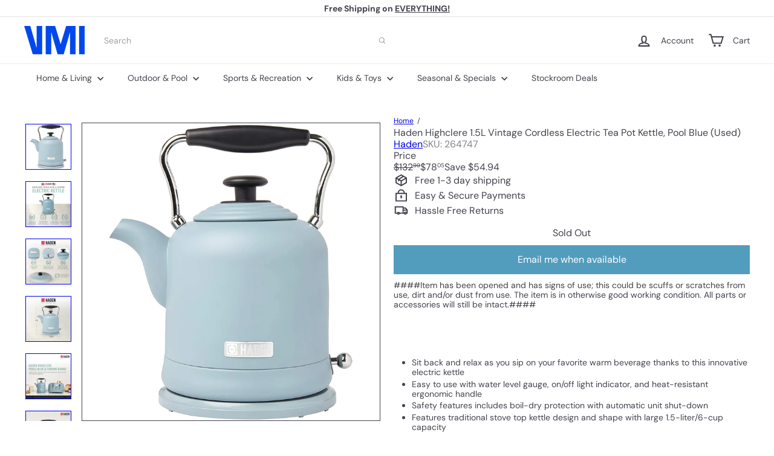

--- FILE ---
content_type: text/html; charset=utf-8
request_url: https://vminnovations.com/products/haden-highclere-1-5l-vintage-cordless-electric-tea-pot-kettle-pool-blue-used
body_size: 79568
content:
<!doctype html>
<html class="no-js" lang="en" dir="ltr">
  <head>
    <meta charset="utf-8">
    <meta http-equiv="X-UA-Compatible" content="IE=edge,chrome=1">
    <meta name="viewport" content="width=device-width,initial-scale=1">
    <meta name="theme-color" content="">
    <link rel="canonical" href="https://vminnovations.com/products/haden-highclere-1-5l-vintage-cordless-electric-tea-pot-kettle-pool-blue-used">
    <link rel="preconnect" href="https://fonts.shopifycdn.com" crossorigin>
    <link rel="dns-prefetch" href="https://ajax.googleapis.com">
    <link rel="dns-prefetch" href="https://maps.googleapis.com">
    <link rel="dns-prefetch" href="https://maps.gstatic.com"><link rel="shortcut icon" href="//vminnovations.com/cdn/shop/files/favicon-01_32x32.jpg?v=1645198054" type="image/png"><title>Haden Highclere 1.5L Vintage Cordless Electric Tea Pot Kettle, Pool Bl &ndash; VMInnovations</title>
<meta name="description" content="####Item has been opened and has signs of use; this could be scuffs or scratches from use, dirt and/or dust from use. The item is in otherwise good working condition. All parts or accessories will still be intact.#### Sit back and relax as you sip on your favorite warm beverage thanks to this innovative electric kettle"><meta property="og:site_name" content="VMInnovations">
<meta property="og:url" content="https://vminnovations.com/products/haden-highclere-1-5l-vintage-cordless-electric-tea-pot-kettle-pool-blue-used">
<meta property="og:title" content="Haden Highclere 1.5L Vintage Cordless Electric Tea Pot Kettle, Pool Blue (Used)">
<meta property="og:type" content="product">
<meta property="og:description" content="####Item has been opened and has signs of use; this could be scuffs or scratches from use, dirt and/or dust from use. The item is in otherwise good working condition. All parts or accessories will still be intact.#### Sit back and relax as you sip on your favorite warm beverage thanks to this innovative electric kettle"><meta property="og:image" content="http://vminnovations.com/cdn/shop/files/haden-75025-kettle-1_a9c5c5a0-3dea-46e8-868c-3c789f17623a.jpg?v=1746202615">
  <meta property="og:image:secure_url" content="https://vminnovations.com/cdn/shop/files/haden-75025-kettle-1_a9c5c5a0-3dea-46e8-868c-3c789f17623a.jpg?v=1746202615">
  <meta property="og:image:width" content="1500">
  <meta property="og:image:height" content="1500"><meta name="twitter:site" content="@vminnovations">
<meta name="twitter:card" content="summary_large_image">
<meta name="twitter:title" content="Haden Highclere 1.5L Vintage Cordless Electric Tea Pot Kettle, Pool Blue (Used)">
<meta name="twitter:description" content="####Item has been opened and has signs of use; this could be scuffs or scratches from use, dirt and/or dust from use. The item is in otherwise good working condition. All parts or accessories will still be intact.#### Sit back and relax as you sip on your favorite warm beverage thanks to this innovative electric kettle">
<style data-shopify>:root {
        --product-grid-padding: 12px;
      }</style><script async crossorigin fetchpriority="high" src="/cdn/shopifycloud/importmap-polyfill/es-modules-shim.2.4.0.js"></script>
<script>
      document.documentElement.className = document.documentElement.className.replace('no-js', 'js');

      window.theme = window.theme || {};

      theme.settings = {
        themeName: 'Expanse',
        themeVersion: '8.0.0', // x-release-please-version
      };
    </script><script type="importmap">
{
  "imports": {
    "block.product-buy-buttons.drawers": "//vminnovations.com/cdn/shop/t/10/assets/block.product-buy-buttons.drawers.js?v=143357058838575216011760556077",
    "block.product-buy-buttons.gift-form": "//vminnovations.com/cdn/shop/t/10/assets/block.product-buy-buttons.gift-form.js?v=46785361256357036371760556077",
    "block.product-buy-buttons": "//vminnovations.com/cdn/shop/t/10/assets/block.product-buy-buttons.js?v=72507478919240364931760556078",
    "block.product-buy-buttons.store-availability": "//vminnovations.com/cdn/shop/t/10/assets/block.product-buy-buttons.store-availability.js?v=90760121318270272421760556078",
    "block.product-inventory": "//vminnovations.com/cdn/shop/t/10/assets/block.product-inventory.js?v=20518228087486565811760556078",
    "block.product-price": "//vminnovations.com/cdn/shop/t/10/assets/block.product-price.js?v=35246183459863012841760556079",
    "block.product-title": "//vminnovations.com/cdn/shop/t/10/assets/block.product-title.js?v=124903593559520654341760556079",
    "block.product-variant-picker": "//vminnovations.com/cdn/shop/t/10/assets/block.product-variant-picker.js?v=163711784048792154781760556079",
    "cart.order-note": "//vminnovations.com/cdn/shop/t/10/assets/cart.order-note.js?v=56198602689862001351760556080",
    "element.accordion": "//vminnovations.com/cdn/shop/t/10/assets/element.accordion.js?v=26352719291171277101760556080",
    "element.base-media": "//vminnovations.com/cdn/shop/t/10/assets/element.base-media.js?v=61305152781971747521760556080",
    "element.header-search": "//vminnovations.com/cdn/shop/t/10/assets/element.header-search.js?v=89544545804712572551760556080",
    "element.image.parallax": "//vminnovations.com/cdn/shop/t/10/assets/element.image.parallax.js?v=59188309605188605141760556081",
    "element.map": "//vminnovations.com/cdn/shop/t/10/assets/element.map.js?v=104976426947850234061760556081",
    "element.marquee": "//vminnovations.com/cdn/shop/t/10/assets/element.marquee.js?v=146838365732890290641760556081",
    "element.model": "//vminnovations.com/cdn/shop/t/10/assets/element.model.js?v=104979259955732717291760556082",
    "element.product-recommendations": "//vminnovations.com/cdn/shop/t/10/assets/element.product-recommendations.js?v=92208828216334547371760556082",
    "element.quantity-selector": "//vminnovations.com/cdn/shop/t/10/assets/element.quantity-selector.js?v=68208048201360514121760556082",
    "element.text.rte": "//vminnovations.com/cdn/shop/t/10/assets/element.text.rte.js?v=28194737298593644281760556082",
    "element.theme": "//vminnovations.com/cdn/shop/t/10/assets/element.theme.js?v=79531236870419416191760556083",
    "element.video": "//vminnovations.com/cdn/shop/t/10/assets/element.video.js?v=110560105447302630031760556083",
    "es-module-shims": "//vminnovations.com/cdn/shop/t/10/assets/es-module-shims.min.js?v=3197203922110785981760556083",
    "form.localization.disclosure": "//vminnovations.com/cdn/shop/t/10/assets/form.localization.disclosure.js?v=182459945533096787091760556084",
    "form.predictive-search": "//vminnovations.com/cdn/shop/t/10/assets/form.predictive-search.js?v=16338149262871167711760556084",
    "head.theme-editor": "//vminnovations.com/cdn/shop/t/10/assets/head.theme-editor.js?v=82669915001170288111760556084",
    "header.cart-drawer": "//vminnovations.com/cdn/shop/t/10/assets/header.cart-drawer.js?v=76924253000731865721760556084",
    "header.close-cart": "//vminnovations.com/cdn/shop/t/10/assets/header.close-cart.js?v=111774689337820112111760556085",
    "header.desktop-nav.nav-dropdown": "//vminnovations.com/cdn/shop/t/10/assets/header.desktop-nav.nav-dropdown.js?v=161891049847192907061760556085",
    "header.drawer": "//vminnovations.com/cdn/shop/t/10/assets/header.drawer.js?v=141974290604176436751760556085",
    "header.mobile-nav": "//vminnovations.com/cdn/shop/t/10/assets/header.mobile-nav.js?v=68222097154808643481760556086",
    "header.nav": "//vminnovations.com/cdn/shop/t/10/assets/header.nav.js?v=60474361350033080031760556086",
    "header.toggle-cart": "//vminnovations.com/cdn/shop/t/10/assets/header.toggle-cart.js?v=98854154335626053671760556086",
    "header.toggle-menu": "//vminnovations.com/cdn/shop/t/10/assets/header.toggle-menu.js?v=39506857234317197601760556087",
    "header.toggle-search": "//vminnovations.com/cdn/shop/t/10/assets/header.toggle-search.js?v=158471854237997684391760556086",
    "is-land": "//vminnovations.com/cdn/shop/t/10/assets/is-land.min.js?v=92343381495565747271760556109",
    "list.filter-grid.active-tags": "//vminnovations.com/cdn/shop/t/10/assets/list.filter-grid.active-tags.js?v=95708428777908361691760556110",
    "list.filter-grid.collection-mobile-filters": "//vminnovations.com/cdn/shop/t/10/assets/list.filter-grid.collection-mobile-filters.js?v=63107918996786963331760556110",
    "list.filter-grid.filter-form": "//vminnovations.com/cdn/shop/t/10/assets/list.filter-grid.filter-form.js?v=17067780984386582381760556110",
    "list.filter-grid": "//vminnovations.com/cdn/shop/t/10/assets/list.filter-grid.js?v=101890920840529502621760556110",
    "list.filter-grid.list-filter": "//vminnovations.com/cdn/shop/t/10/assets/list.filter-grid.list-filter.js?v=138701075783354965801760556111",
    "list.filter-grid.mobile-filters-trigger": "//vminnovations.com/cdn/shop/t/10/assets/list.filter-grid.mobile-filters-trigger.js?v=95983497396036638961760556111",
    "list.filter-grid.price-range-text": "//vminnovations.com/cdn/shop/t/10/assets/list.filter-grid.price-range-text.js?v=49452109150009672021760556111",
    "list.filter-grid.price-range": "//vminnovations.com/cdn/shop/t/10/assets/list.filter-grid.price-range.js?v=35983194066026989001760556112",
    "list.filter-grid.sort-by": "//vminnovations.com/cdn/shop/t/10/assets/list.filter-grid.sort-by.js?v=169103206739705814741760556112",
    "list.filter-grid.view-buttons": "//vminnovations.com/cdn/shop/t/10/assets/list.filter-grid.view-buttons.js?v=31923186262704385171760556112",
    "list.product-card.swatches": "//vminnovations.com/cdn/shop/t/10/assets/list.product-card.swatches.js?v=113927694071767406001760556113",
    "module.cart-form": "//vminnovations.com/cdn/shop/t/10/assets/module.cart-form.js?v=94598949188871392541760556114",
    "module.clone-footer": "//vminnovations.com/cdn/shop/t/10/assets/module.clone-footer.js?v=65189253863211222311760556114",
    "module.modal": "//vminnovations.com/cdn/shop/t/10/assets/module.modal.js?v=44527242903564663411760556114",
    "module.slideshow": "//vminnovations.com/cdn/shop/t/10/assets/module.slideshow.js?v=164835195365977764321760556114",
    "overlay.newsletter-reminder": "//vminnovations.com/cdn/shop/t/10/assets/overlay.newsletter-reminder.js?v=76052422197643520471760556115",
    "overlay.quick-add": "//vminnovations.com/cdn/shop/t/10/assets/overlay.quick-add.js?v=20686207342118126761760556115",
    "overlay.quick-shop": "//vminnovations.com/cdn/shop/t/10/assets/overlay.quick-shop.js?v=157739579751739548241760556116",
    "overlay.tool-tip": "//vminnovations.com/cdn/shop/t/10/assets/overlay.tool-tip.js?v=78722916108622987231760556116",
    "overlay.tool-tip.trigger": "//vminnovations.com/cdn/shop/t/10/assets/overlay.tool-tip.trigger.js?v=38823101629727047911760556116",
    "product.add-to-cart": "//vminnovations.com/cdn/shop/t/10/assets/product.add-to-cart.js?v=153565341879909331761760556118",
    "product.gallery": "//vminnovations.com/cdn/shop/t/10/assets/product.gallery.js?v=101937563878297892051760556118",
    "product.gallery.photoswipe": "//vminnovations.com/cdn/shop/t/10/assets/product.gallery.photoswipe.js?v=34264043932858048631760556119",
    "section.advanced-accordion": "//vminnovations.com/cdn/shop/t/10/assets/section.advanced-accordion.js?v=44790911016288138071760556119",
    "section.age-verification-popup": "//vminnovations.com/cdn/shop/t/10/assets/section.age-verification-popup.js?v=58303022586883027081760556119",
    "section.background-image-text": "//vminnovations.com/cdn/shop/t/10/assets/section.background-image-text.js?v=26227350979714212071760556120",
    "section.collection-header": "//vminnovations.com/cdn/shop/t/10/assets/section.collection-header.js?v=52320583960175857641760556120",
    "section.countdown": "//vminnovations.com/cdn/shop/t/10/assets/section.countdown.js?v=75237863181774550081760556120",
    "section.footer": "//vminnovations.com/cdn/shop/t/10/assets/section.footer.js?v=148713697742347807881760556120",
    "section.header": "//vminnovations.com/cdn/shop/t/10/assets/section.header.js?v=13203801188933004421760556121",
    "section.hotspots": "//vminnovations.com/cdn/shop/t/10/assets/section.hotspots.js?v=178007014693575642251760556121",
    "section.image-compare": "//vminnovations.com/cdn/shop/t/10/assets/section.image-compare.js?v=148705783676582583041760556121",
    "section.main-addresses": "//vminnovations.com/cdn/shop/t/10/assets/section.main-addresses.js?v=38269558316828166111760556122",
    "section.main-cart": "//vminnovations.com/cdn/shop/t/10/assets/section.main-cart.js?v=57317533223459346501760556122",
    "section.main-login": "//vminnovations.com/cdn/shop/t/10/assets/section.main-login.js?v=141583384861984065451760556122",
    "section.more-products-vendor": "//vminnovations.com/cdn/shop/t/10/assets/section.more-products-vendor.js?v=8511688544614558571760556123",
    "section.newsletter-popup": "//vminnovations.com/cdn/shop/t/10/assets/section.newsletter-popup.js?v=177313225796357939811760556123",
    "section.password-header": "//vminnovations.com/cdn/shop/t/10/assets/section.password-header.js?v=124471658844228363121760556123",
    "section.recently-viewed": "//vminnovations.com/cdn/shop/t/10/assets/section.recently-viewed.js?v=64031631519373429601760556124",
    "section.testimonials": "//vminnovations.com/cdn/shop/t/10/assets/section.testimonials.js?v=22104849226382439421760556124",
    "section.toolbar.announcement-bar": "//vminnovations.com/cdn/shop/t/10/assets/section.toolbar.announcement-bar.js?v=113790760388345659521760556124",
    "theme": "//vminnovations.com/cdn/shop/t/10/assets/theme.js?v=113616480651186619411760556132",
    "util.a11y": "//vminnovations.com/cdn/shop/t/10/assets/util.a11y.js?v=52391889484665157991760556132",
    "util.ajax-renderer": "//vminnovations.com/cdn/shop/t/10/assets/util.ajax-renderer.js?v=97870815632261419761760556132",
    "util.currency": "//vminnovations.com/cdn/shop/t/10/assets/util.currency.js?v=145317363220411440011760556133",
    "util.editor-events": "//vminnovations.com/cdn/shop/t/10/assets/util.editor-events.js?v=99040249503335390211760556133",
    "util.events": "//vminnovations.com/cdn/shop/t/10/assets/util.events.js?v=72345573757032118991760556133",
    "util.misc": "//vminnovations.com/cdn/shop/t/10/assets/util.misc.js?v=117964846174238173191760556134",
    "util.product-loader": "//vminnovations.com/cdn/shop/t/10/assets/util.product-loader.js?v=71947287259713254281760556134",
    "util.resource-loader": "//vminnovations.com/cdn/shop/t/10/assets/util.resource-loader.js?v=81301169148003274841760556134",
    "util.storage": "//vminnovations.com/cdn/shop/t/10/assets/util.storage.js?v=165714144265540632071760556134",
    "utility.stylesheet": "//vminnovations.com/cdn/shop/t/10/assets/utility.stylesheet.js?v=115421978848924304161760556135",
    "vendor.body-scroll-lock": "//vminnovations.com/cdn/shop/t/10/assets/vendor.body-scroll-lock.js?v=43858629955478570601760556135",
    "vendor.flickity-fade": "//vminnovations.com/cdn/shop/t/10/assets/vendor.flickity-fade.js?v=30199917077759486291760556136",
    "vendor.flickity": "//vminnovations.com/cdn/shop/t/10/assets/vendor.flickity.js?v=145589282352783664051760556135",
    "vendor.in-view": "//vminnovations.com/cdn/shop/t/10/assets/vendor.in-view.js?v=126891093837844970591760556136",
    "vendor.nouislider": "//vminnovations.com/cdn/shop/t/10/assets/vendor.nouislider.js?v=129287890155711085221760556136",
    "vendor.photoswipe-ui-default": "//vminnovations.com/cdn/shop/t/10/assets/vendor.photoswipe-ui-default.min.js?v=73207447096779043641760556136",
    "vendor.photoswipe": "//vminnovations.com/cdn/shop/t/10/assets/vendor.photoswipe.min.js?v=24673779349008835351760556137"
  }
}
</script><script>
  if (!(HTMLScriptElement.supports && HTMLScriptElement.supports('importmap'))) {
    const el = document.createElement('script')
    el.async = true
    el.src = "//vminnovations.com/cdn/shop/t/10/assets/es-module-shims.min.js?v=3197203922110785981760556083"
    document.head.appendChild(el)
  }
</script>
<script type="module" src="//vminnovations.com/cdn/shop/t/10/assets/is-land.min.js?v=92343381495565747271760556109"></script>


<script type="module">
  try {
    const importMap = document.querySelector('script[type="importmap"]')
    const importMapJson = JSON.parse(importMap.textContent)
    const importMapModules = Object.values(importMapJson.imports)
    for (let i = 0; i < importMapModules.length; i++) {
      const link = document.createElement('link')
      link.rel = 'modulepreload'
      link.href = importMapModules[i]
      document.head.appendChild(link)
    }
  } catch (e) {
    console.error(e)
  }
</script>
<script>window.performance && window.performance.mark && window.performance.mark('shopify.content_for_header.start');</script><meta name="facebook-domain-verification" content="mhqog0e1780vk3se98d7l0twlpe31d">
<meta name="google-site-verification" content="NfZ1i86FtOzPX4cum8ndHs_-xFIRvNbeN8cVYsFX9Wc">
<meta id="shopify-digital-wallet" name="shopify-digital-wallet" content="/60090810596/digital_wallets/dialog">
<meta name="shopify-checkout-api-token" content="f60f3657abfa2c308daec96198084f4b">
<meta id="in-context-paypal-metadata" data-shop-id="60090810596" data-venmo-supported="true" data-environment="production" data-locale="en_US" data-paypal-v4="true" data-currency="USD">
<link rel="alternate" hreflang="x-default" href="https://vminnovations.com/products/haden-highclere-1-5l-vintage-cordless-electric-tea-pot-kettle-pool-blue-used">
<link rel="alternate" hreflang="en-CA" href="https://vminnovations.com/en-ca/products/haden-highclere-1-5l-vintage-cordless-electric-tea-pot-kettle-pool-blue-used">
<link rel="alternate" hreflang="fr-CA" href="https://vminnovations.com/fr-ca/products/haden-highclere-1-5l-vintage-cordless-electric-tea-pot-kettle-pool-blue-used">
<link rel="alternate" hreflang="en-US" href="https://vminnovations.com/products/haden-highclere-1-5l-vintage-cordless-electric-tea-pot-kettle-pool-blue-used">
<link rel="alternate" type="application/json+oembed" href="https://vminnovations.com/products/haden-highclere-1-5l-vintage-cordless-electric-tea-pot-kettle-pool-blue-used.oembed">
<script async="async" src="/checkouts/internal/preloads.js?locale=en-US"></script>
<link rel="preconnect" href="https://shop.app" crossorigin="anonymous">
<script async="async" src="https://shop.app/checkouts/internal/preloads.js?locale=en-US&shop_id=60090810596" crossorigin="anonymous"></script>
<script id="apple-pay-shop-capabilities" type="application/json">{"shopId":60090810596,"countryCode":"US","currencyCode":"USD","merchantCapabilities":["supports3DS"],"merchantId":"gid:\/\/shopify\/Shop\/60090810596","merchantName":"VMInnovations","requiredBillingContactFields":["postalAddress","email","phone"],"requiredShippingContactFields":["postalAddress","email","phone"],"shippingType":"shipping","supportedNetworks":["visa","masterCard","amex","discover","elo","jcb"],"total":{"type":"pending","label":"VMInnovations","amount":"1.00"},"shopifyPaymentsEnabled":true,"supportsSubscriptions":true}</script>
<script id="shopify-features" type="application/json">{"accessToken":"f60f3657abfa2c308daec96198084f4b","betas":["rich-media-storefront-analytics"],"domain":"vminnovations.com","predictiveSearch":true,"shopId":60090810596,"locale":"en"}</script>
<script>var Shopify = Shopify || {};
Shopify.shop = "shopspreetail.myshopify.com";
Shopify.locale = "en";
Shopify.currency = {"active":"USD","rate":"1.0"};
Shopify.country = "US";
Shopify.theme = {"name":"Updated copy of Updated copy of Expanse","id":152503648484,"schema_name":"Expanse","schema_version":"8.0.0","theme_store_id":902,"role":"main"};
Shopify.theme.handle = "null";
Shopify.theme.style = {"id":null,"handle":null};
Shopify.cdnHost = "vminnovations.com/cdn";
Shopify.routes = Shopify.routes || {};
Shopify.routes.root = "/";</script>
<script type="module">!function(o){(o.Shopify=o.Shopify||{}).modules=!0}(window);</script>
<script>!function(o){function n(){var o=[];function n(){o.push(Array.prototype.slice.apply(arguments))}return n.q=o,n}var t=o.Shopify=o.Shopify||{};t.loadFeatures=n(),t.autoloadFeatures=n()}(window);</script>
<script>
  window.ShopifyPay = window.ShopifyPay || {};
  window.ShopifyPay.apiHost = "shop.app\/pay";
  window.ShopifyPay.redirectState = null;
</script>
<script id="shop-js-analytics" type="application/json">{"pageType":"product"}</script>
<script defer="defer" async type="module" src="//vminnovations.com/cdn/shopifycloud/shop-js/modules/v2/client.init-shop-cart-sync_IZsNAliE.en.esm.js"></script>
<script defer="defer" async type="module" src="//vminnovations.com/cdn/shopifycloud/shop-js/modules/v2/chunk.common_0OUaOowp.esm.js"></script>
<script type="module">
  await import("//vminnovations.com/cdn/shopifycloud/shop-js/modules/v2/client.init-shop-cart-sync_IZsNAliE.en.esm.js");
await import("//vminnovations.com/cdn/shopifycloud/shop-js/modules/v2/chunk.common_0OUaOowp.esm.js");

  window.Shopify.SignInWithShop?.initShopCartSync?.({"fedCMEnabled":true,"windoidEnabled":true});

</script>
<script defer="defer" async type="module" src="//vminnovations.com/cdn/shopifycloud/shop-js/modules/v2/client.payment-terms_CNlwjfZz.en.esm.js"></script>
<script defer="defer" async type="module" src="//vminnovations.com/cdn/shopifycloud/shop-js/modules/v2/chunk.common_0OUaOowp.esm.js"></script>
<script defer="defer" async type="module" src="//vminnovations.com/cdn/shopifycloud/shop-js/modules/v2/chunk.modal_CGo_dVj3.esm.js"></script>
<script type="module">
  await import("//vminnovations.com/cdn/shopifycloud/shop-js/modules/v2/client.payment-terms_CNlwjfZz.en.esm.js");
await import("//vminnovations.com/cdn/shopifycloud/shop-js/modules/v2/chunk.common_0OUaOowp.esm.js");
await import("//vminnovations.com/cdn/shopifycloud/shop-js/modules/v2/chunk.modal_CGo_dVj3.esm.js");

  
</script>
<script>
  window.Shopify = window.Shopify || {};
  if (!window.Shopify.featureAssets) window.Shopify.featureAssets = {};
  window.Shopify.featureAssets['shop-js'] = {"shop-cart-sync":["modules/v2/client.shop-cart-sync_DLOhI_0X.en.esm.js","modules/v2/chunk.common_0OUaOowp.esm.js"],"init-fed-cm":["modules/v2/client.init-fed-cm_C6YtU0w6.en.esm.js","modules/v2/chunk.common_0OUaOowp.esm.js"],"shop-button":["modules/v2/client.shop-button_BCMx7GTG.en.esm.js","modules/v2/chunk.common_0OUaOowp.esm.js"],"shop-cash-offers":["modules/v2/client.shop-cash-offers_BT26qb5j.en.esm.js","modules/v2/chunk.common_0OUaOowp.esm.js","modules/v2/chunk.modal_CGo_dVj3.esm.js"],"init-windoid":["modules/v2/client.init-windoid_B9PkRMql.en.esm.js","modules/v2/chunk.common_0OUaOowp.esm.js"],"init-shop-email-lookup-coordinator":["modules/v2/client.init-shop-email-lookup-coordinator_DZkqjsbU.en.esm.js","modules/v2/chunk.common_0OUaOowp.esm.js"],"shop-toast-manager":["modules/v2/client.shop-toast-manager_Di2EnuM7.en.esm.js","modules/v2/chunk.common_0OUaOowp.esm.js"],"shop-login-button":["modules/v2/client.shop-login-button_BtqW_SIO.en.esm.js","modules/v2/chunk.common_0OUaOowp.esm.js","modules/v2/chunk.modal_CGo_dVj3.esm.js"],"avatar":["modules/v2/client.avatar_BTnouDA3.en.esm.js"],"pay-button":["modules/v2/client.pay-button_CWa-C9R1.en.esm.js","modules/v2/chunk.common_0OUaOowp.esm.js"],"init-shop-cart-sync":["modules/v2/client.init-shop-cart-sync_IZsNAliE.en.esm.js","modules/v2/chunk.common_0OUaOowp.esm.js"],"init-customer-accounts":["modules/v2/client.init-customer-accounts_DenGwJTU.en.esm.js","modules/v2/client.shop-login-button_BtqW_SIO.en.esm.js","modules/v2/chunk.common_0OUaOowp.esm.js","modules/v2/chunk.modal_CGo_dVj3.esm.js"],"init-shop-for-new-customer-accounts":["modules/v2/client.init-shop-for-new-customer-accounts_JdHXxpS9.en.esm.js","modules/v2/client.shop-login-button_BtqW_SIO.en.esm.js","modules/v2/chunk.common_0OUaOowp.esm.js","modules/v2/chunk.modal_CGo_dVj3.esm.js"],"init-customer-accounts-sign-up":["modules/v2/client.init-customer-accounts-sign-up_D6__K_p8.en.esm.js","modules/v2/client.shop-login-button_BtqW_SIO.en.esm.js","modules/v2/chunk.common_0OUaOowp.esm.js","modules/v2/chunk.modal_CGo_dVj3.esm.js"],"checkout-modal":["modules/v2/client.checkout-modal_C_ZQDY6s.en.esm.js","modules/v2/chunk.common_0OUaOowp.esm.js","modules/v2/chunk.modal_CGo_dVj3.esm.js"],"shop-follow-button":["modules/v2/client.shop-follow-button_XetIsj8l.en.esm.js","modules/v2/chunk.common_0OUaOowp.esm.js","modules/v2/chunk.modal_CGo_dVj3.esm.js"],"lead-capture":["modules/v2/client.lead-capture_DvA72MRN.en.esm.js","modules/v2/chunk.common_0OUaOowp.esm.js","modules/v2/chunk.modal_CGo_dVj3.esm.js"],"shop-login":["modules/v2/client.shop-login_ClXNxyh6.en.esm.js","modules/v2/chunk.common_0OUaOowp.esm.js","modules/v2/chunk.modal_CGo_dVj3.esm.js"],"payment-terms":["modules/v2/client.payment-terms_CNlwjfZz.en.esm.js","modules/v2/chunk.common_0OUaOowp.esm.js","modules/v2/chunk.modal_CGo_dVj3.esm.js"]};
</script>
<script>(function() {
  var isLoaded = false;
  function asyncLoad() {
    if (isLoaded) return;
    isLoaded = true;
    var urls = ["https:\/\/accessibility-spark.herokuapp.com\/script?shop=shopspreetail.myshopify.com","https:\/\/static.shareasale.com\/json\/shopify\/deduplication.js?shop=shopspreetail.myshopify.com","https:\/\/static.shareasale.com\/json\/shopify\/shareasale-tracking.js?sasmid=92124\u0026ssmtid=50317\u0026scid=null\u0026xtm=null\u0026xtv=null\u0026cd=false\u0026shop=shopspreetail.myshopify.com"];
    for (var i = 0; i < urls.length; i++) {
      var s = document.createElement('script');
      s.type = 'text/javascript';
      s.async = true;
      s.src = urls[i];
      var x = document.getElementsByTagName('script')[0];
      x.parentNode.insertBefore(s, x);
    }
  };
  if(window.attachEvent) {
    window.attachEvent('onload', asyncLoad);
  } else {
    window.addEventListener('load', asyncLoad, false);
  }
})();</script>
<script id="__st">var __st={"a":60090810596,"offset":-21600,"reqid":"d1245553-9d86-446b-85a2-e17d9de72b8b-1768536109","pageurl":"vminnovations.com\/products\/haden-highclere-1-5l-vintage-cordless-electric-tea-pot-kettle-pool-blue-used","u":"511655b40604","p":"product","rtyp":"product","rid":8620446154980};</script>
<script>window.ShopifyPaypalV4VisibilityTracking = true;</script>
<script id="captcha-bootstrap">!function(){'use strict';const t='contact',e='account',n='new_comment',o=[[t,t],['blogs',n],['comments',n],[t,'customer']],c=[[e,'customer_login'],[e,'guest_login'],[e,'recover_customer_password'],[e,'create_customer']],r=t=>t.map((([t,e])=>`form[action*='/${t}']:not([data-nocaptcha='true']) input[name='form_type'][value='${e}']`)).join(','),a=t=>()=>t?[...document.querySelectorAll(t)].map((t=>t.form)):[];function s(){const t=[...o],e=r(t);return a(e)}const i='password',u='form_key',d=['recaptcha-v3-token','g-recaptcha-response','h-captcha-response',i],f=()=>{try{return window.sessionStorage}catch{return}},m='__shopify_v',_=t=>t.elements[u];function p(t,e,n=!1){try{const o=window.sessionStorage,c=JSON.parse(o.getItem(e)),{data:r}=function(t){const{data:e,action:n}=t;return t[m]||n?{data:e,action:n}:{data:t,action:n}}(c);for(const[e,n]of Object.entries(r))t.elements[e]&&(t.elements[e].value=n);n&&o.removeItem(e)}catch(o){console.error('form repopulation failed',{error:o})}}const l='form_type',E='cptcha';function T(t){t.dataset[E]=!0}const w=window,h=w.document,L='Shopify',v='ce_forms',y='captcha';let A=!1;((t,e)=>{const n=(g='f06e6c50-85a8-45c8-87d0-21a2b65856fe',I='https://cdn.shopify.com/shopifycloud/storefront-forms-hcaptcha/ce_storefront_forms_captcha_hcaptcha.v1.5.2.iife.js',D={infoText:'Protected by hCaptcha',privacyText:'Privacy',termsText:'Terms'},(t,e,n)=>{const o=w[L][v],c=o.bindForm;if(c)return c(t,g,e,D).then(n);var r;o.q.push([[t,g,e,D],n]),r=I,A||(h.body.append(Object.assign(h.createElement('script'),{id:'captcha-provider',async:!0,src:r})),A=!0)});var g,I,D;w[L]=w[L]||{},w[L][v]=w[L][v]||{},w[L][v].q=[],w[L][y]=w[L][y]||{},w[L][y].protect=function(t,e){n(t,void 0,e),T(t)},Object.freeze(w[L][y]),function(t,e,n,w,h,L){const[v,y,A,g]=function(t,e,n){const i=e?o:[],u=t?c:[],d=[...i,...u],f=r(d),m=r(i),_=r(d.filter((([t,e])=>n.includes(e))));return[a(f),a(m),a(_),s()]}(w,h,L),I=t=>{const e=t.target;return e instanceof HTMLFormElement?e:e&&e.form},D=t=>v().includes(t);t.addEventListener('submit',(t=>{const e=I(t);if(!e)return;const n=D(e)&&!e.dataset.hcaptchaBound&&!e.dataset.recaptchaBound,o=_(e),c=g().includes(e)&&(!o||!o.value);(n||c)&&t.preventDefault(),c&&!n&&(function(t){try{if(!f())return;!function(t){const e=f();if(!e)return;const n=_(t);if(!n)return;const o=n.value;o&&e.removeItem(o)}(t);const e=Array.from(Array(32),(()=>Math.random().toString(36)[2])).join('');!function(t,e){_(t)||t.append(Object.assign(document.createElement('input'),{type:'hidden',name:u})),t.elements[u].value=e}(t,e),function(t,e){const n=f();if(!n)return;const o=[...t.querySelectorAll(`input[type='${i}']`)].map((({name:t})=>t)),c=[...d,...o],r={};for(const[a,s]of new FormData(t).entries())c.includes(a)||(r[a]=s);n.setItem(e,JSON.stringify({[m]:1,action:t.action,data:r}))}(t,e)}catch(e){console.error('failed to persist form',e)}}(e),e.submit())}));const S=(t,e)=>{t&&!t.dataset[E]&&(n(t,e.some((e=>e===t))),T(t))};for(const o of['focusin','change'])t.addEventListener(o,(t=>{const e=I(t);D(e)&&S(e,y())}));const B=e.get('form_key'),M=e.get(l),P=B&&M;t.addEventListener('DOMContentLoaded',(()=>{const t=y();if(P)for(const e of t)e.elements[l].value===M&&p(e,B);[...new Set([...A(),...v().filter((t=>'true'===t.dataset.shopifyCaptcha))])].forEach((e=>S(e,t)))}))}(h,new URLSearchParams(w.location.search),n,t,e,['guest_login'])})(!0,!0)}();</script>
<script integrity="sha256-4kQ18oKyAcykRKYeNunJcIwy7WH5gtpwJnB7kiuLZ1E=" data-source-attribution="shopify.loadfeatures" defer="defer" src="//vminnovations.com/cdn/shopifycloud/storefront/assets/storefront/load_feature-a0a9edcb.js" crossorigin="anonymous"></script>
<script crossorigin="anonymous" defer="defer" src="//vminnovations.com/cdn/shopifycloud/storefront/assets/shopify_pay/storefront-65b4c6d7.js?v=20250812"></script>
<script data-source-attribution="shopify.dynamic_checkout.dynamic.init">var Shopify=Shopify||{};Shopify.PaymentButton=Shopify.PaymentButton||{isStorefrontPortableWallets:!0,init:function(){window.Shopify.PaymentButton.init=function(){};var t=document.createElement("script");t.src="https://vminnovations.com/cdn/shopifycloud/portable-wallets/latest/portable-wallets.en.js",t.type="module",document.head.appendChild(t)}};
</script>
<script data-source-attribution="shopify.dynamic_checkout.buyer_consent">
  function portableWalletsHideBuyerConsent(e){var t=document.getElementById("shopify-buyer-consent"),n=document.getElementById("shopify-subscription-policy-button");t&&n&&(t.classList.add("hidden"),t.setAttribute("aria-hidden","true"),n.removeEventListener("click",e))}function portableWalletsShowBuyerConsent(e){var t=document.getElementById("shopify-buyer-consent"),n=document.getElementById("shopify-subscription-policy-button");t&&n&&(t.classList.remove("hidden"),t.removeAttribute("aria-hidden"),n.addEventListener("click",e))}window.Shopify?.PaymentButton&&(window.Shopify.PaymentButton.hideBuyerConsent=portableWalletsHideBuyerConsent,window.Shopify.PaymentButton.showBuyerConsent=portableWalletsShowBuyerConsent);
</script>
<script>
  function portableWalletsCleanup(e){e&&e.src&&console.error("Failed to load portable wallets script "+e.src);var t=document.querySelectorAll("shopify-accelerated-checkout .shopify-payment-button__skeleton, shopify-accelerated-checkout-cart .wallet-cart-button__skeleton"),e=document.getElementById("shopify-buyer-consent");for(let e=0;e<t.length;e++)t[e].remove();e&&e.remove()}function portableWalletsNotLoadedAsModule(e){e instanceof ErrorEvent&&"string"==typeof e.message&&e.message.includes("import.meta")&&"string"==typeof e.filename&&e.filename.includes("portable-wallets")&&(window.removeEventListener("error",portableWalletsNotLoadedAsModule),window.Shopify.PaymentButton.failedToLoad=e,"loading"===document.readyState?document.addEventListener("DOMContentLoaded",window.Shopify.PaymentButton.init):window.Shopify.PaymentButton.init())}window.addEventListener("error",portableWalletsNotLoadedAsModule);
</script>

<script type="module" src="https://vminnovations.com/cdn/shopifycloud/portable-wallets/latest/portable-wallets.en.js" onError="portableWalletsCleanup(this)" crossorigin="anonymous"></script>
<script nomodule>
  document.addEventListener("DOMContentLoaded", portableWalletsCleanup);
</script>

<link id="shopify-accelerated-checkout-styles" rel="stylesheet" media="screen" href="https://vminnovations.com/cdn/shopifycloud/portable-wallets/latest/accelerated-checkout-backwards-compat.css" crossorigin="anonymous">
<style id="shopify-accelerated-checkout-cart">
        #shopify-buyer-consent {
  margin-top: 1em;
  display: inline-block;
  width: 100%;
}

#shopify-buyer-consent.hidden {
  display: none;
}

#shopify-subscription-policy-button {
  background: none;
  border: none;
  padding: 0;
  text-decoration: underline;
  font-size: inherit;
  cursor: pointer;
}

#shopify-subscription-policy-button::before {
  box-shadow: none;
}

      </style>
<link rel="stylesheet" media="screen" href="//vminnovations.com/cdn/shop/t/10/compiled_assets/styles.css?424116">
<script id="snippets-script" data-snippets="layout.stack" defer="defer" src="//vminnovations.com/cdn/shop/t/10/compiled_assets/snippet-scripts.js?424116"></script>
<script>window.performance && window.performance.mark && window.performance.mark('shopify.content_for_header.end');</script><script id="shop-promise-product" type="application/json">
  {
    "productId": "8620446154980",
    "variantId": "46197981872356"
  }
</script>
<script id="shop-promise-features" type="application/json">
  {
    "supportedPromiseBrands": ["shop_promise"],
    "f_b9ba94d16a7d18ccd91d68be01e37df6": false,
    "f_d6a5ed9e446fe634f81a0afc12242e13": true,
    "f_85e460659f2e1fdd04f763b1587427a4": false
  }
</script>
<script fetchpriority="high" defer="defer" src="https://vminnovations.com/cdn/shopifycloud/shop-promise-pdp/prod/shop_promise_pdp.js?v=1" data-source-attribution="shopify.shop-promise-pdp" crossorigin="anonymous"></script>

<style data-shopify>:root {
    /* Core Sizes */
    --size-0-25: 0.0625rem; /* 1px */
    --size-0-5: 0.125rem; /* 2px */
    --size-1: 0.25rem; /* 4px */
    --size-1-5: 0.375rem; /* 6px */
    --size-2: 0.5rem; /* 8px */
    --size-2-5: 0.625rem; /* 10px */
    --size-3: 0.75rem; /* 12px */
    --size-3-5: 0.875rem; /* 14px */
    --size-4: 1rem; /* 16px */
    --size-4-5: 1.125rem; /* 18px */
    --size-5: 1.25rem; /* 20px */
    --size-5-5: 1.375rem; /* 22px */
    --size-6: 1.5rem; /* 24px */
    --size-6-5: 1.625rem; /* 26px */
    --size-7: 1.75rem; /* 28px */
    --size-7-5: 1.875rem; /* 30px */
    --size-8: 2rem; /* 32px */
    --size-8-5: 2.125rem; /* 34px */
    --size-9: 2.25rem; /* 36px */
    --size-9-5: 2.375rem; /* 38px */
    --size-10: 2.5rem; /* 40px */
    --size-11: 2.75rem; /* 44px */
    --size-12: 3rem; /* 48px */
    --size-14: 3.5rem; /* 56px */
    --size-16: 4rem; /* 64px */
    --size-18: 4.5rem; /* 72px */
    --size-20: 5rem; /* 80px */
    --size-24: 6rem; /* 96px */
    --size-28: 7rem; /* 112px */
    --size-32: 8rem; /* 128px */

    /* Text Sizes */
    --text-size-2: 0.5rem; /* 8px */
    --text-size-2-5: 0.625rem; /* 10px */
    --text-size-3: 0.75rem; /* 12px */
    --text-size-3-5: 0.875rem; /* 14px */
    --text-size-4: 1rem; /* 16px */
    --text-size-4-5: 1.125rem; /* 18px */
    --text-size-5: 1.25rem; /* 20px */
    --text-size-5-5: 1.375rem; /* 22px */
    --text-size-6: 1.5rem; /* 24px */
    --text-size-6-5: 1.625rem; /* 26px */
    --text-size-7: 1.75rem; /* 28px */
    --text-size-7-5: 1.875rem; /* 30px */
    --text-size-8: 2rem; /* 32px */
    --text-size-8-5: 2.125rem; /* 34px */
    --text-size-9: 2.25rem; /* 36px */
    --text-size-9-5: 2.375rem; /* 38px */
    --text-size-10: 2.5rem; /* 40px */
    --text-size-11: 2.75rem; /* 44px */
    --text-size-12: 3rem; /* 48px */
    --text-size-14: 3.5rem; /* 56px */
    --text-size-16: 4rem; /* 64px */
    --text-size-18: 4.5rem; /* 72px */
    --text-size-20: 5rem; /* 80px */
    --text-size-24: 6rem; /* 96px */
    --text-size-28: 7rem; /* 112px */
    --text-size-32: 8rem; /* 128px */

    /* Line */
    --line-size-none: 0px;
    --line-size-xs: 0.5px;
    --line-size-sm: 1px;
    --line-size-md: 2px;
    --line-size-lg: 4px;
    --line-size-xl: 8px;

    /* Gap */
    --gap-size-none: 0px;
    --gap-size-xs: 8px;
    --gap-size-sm: 16px;
    --gap-size-md: 32px;
    --gap-size-lg: 48px;
    --gap-size-xl: 64px;

    /* Radius */
    --radius-xs: 4px;
    --radius-sm: 8px;
    --radius-md: 12px;
    --radius-lg: 16px;
    --radius-xl: 24px;
    --radius-2xl: 32px;
    --radius-none: 0px;
    --radius-full: 999px;

    /* Dropshadow */
    --shadow-none: 0px 0px 0px 0px rgba(0, 0, 0, 0);
    --shadow-sm: 0px 1px 2px 0px rgba(0, 0, 0, 0.08);
    --shadow-md: 0px 2px 4px -1px rgba(0, 0, 0, 0.08);
    --shadow-lg: 0px 8px 16px -4px rgba(0, 0, 0, 0.08);
    --shadow-xl: 0px 16px 32px -6px rgba(0, 0, 0, 0.12);
    --shadow-2xl: 0px 16px 64px -12px rgba(0, 0, 0, 0.22);

    /* Font Weights */
    --font-weight-100: 100;
    --font-weight-200: 200;
    --font-weight-300: 300;
    --font-weight-400: 400;
    --font-weight-500: 500;
    --font-weight-600: 600;
    --font-weight-700: 700;
    --font-weight-800: 800;
    --font-weight-900: 900;

    /* Letter Spacings */
    --letter-space-2xs: -0.05em;
    --letter-space-xs: -0.03em;
    --letter-space-sm: -0.015em;
    --letter-space-md: 0em;
    --letter-space-lg: 0.015em;
    --letter-space-xl: 0.03em;
    --letter-space-2xl: 0.05em;
    --letter-space-3xl: 0.08em;
    --letter-space-4xl: 0.12em;

    /* Line Heights */
    --line-height-2xs: 0.9;
    --line-height-xs: 1;
    --line-height-sm: 1.1;
    --line-height-md: 1.2;
    --line-height-lg: 1.5;
    --line-height-xl: 1.7;
    --line-height-2xl: 2;

    /* Color Shades */
    --shade-0: 0%;
    --shade-4: 4%;
    --shade-8: 8%;
    --shade-12: 12%;
    --shade-16: 16%;
    --shade-20: 20%;
    --shade-30: 30%;
    --shade-40: 40%;
    --shade-50: 50%;
    --shade-60: 60%;
    --shade-70: 70%;
    --shade-80: 80%;
    --shade-90: 90%;
    --shade-100: 100%;
  }</style><style data-shopify>/* Root Variables */
  :root {
    --root-font-size: 16px;
    --root-color-primary: #000;
    --root-color-secondary: #fff;
  }

  /* Colors */
  :root {
    --color-primary: var(--root-color-primary);
    --color-secondary: var(--root-color-secondary);
    --color-focus: #4a9afc;
    --color-error: #ba4444;
    --color-price: var(--color-primary);
    --color-text-savings: var(--color-primary);
    --disabled-grey: #f6f6f6;
    --disabled-border: #b6b6b6;
    --disabled-grey-text: #b6b6b6;
    --success-green: #56ad6a;
    --success-green-bg: #ecfef0;
    --color-sticky-nav-links: #fff;
  }

  /* Body Font Stack */
  :root {
    --element-text-font-family--body: 'Arial';
    --element-text-font-family-fallback--body: 'sans-serif';
    --element-text-font-weight--body: var(--font-weight-400);
    --element-text-letter-spacing--body: var(--letter-space-md);
    --element-text-line-height--body: var(--line-height-md);
    --element-text-text-transform--body: none;
    --element-text-font-size--body-lg: var(--text-size-4);
    --element-text-font-size--body-md: var(--text-size-3-5);
    --element-text-font-size--body-sm: var(--text-size-3);
    --element-text-font-size--body-xs: var(--text-size-2-5);

    @media screen and (min-width: 769px) {
      --element-text-font-size--body-lg: var(--text-size-4-5);
      --element-text-font-size--body-md: var(--text-size-4);
      --element-text-font-size--body-sm: var(--text-size-3-5);
      --element-text-font-size--body-xs: var(--text-size-3);
    }
  }

  /* Heading Font Stack */
  :root {
    --element-text-font-family--heading: 'Arial';
    --element-text-font-family-fallback--heading: 'sans-serif';
    --element-text-font-weight--heading: var(--font-weight-700);
    --element-text-letter-spacing--heading: var(--letter-space-md);

    --element-text-line-height--heading-2xl: var(--line-height-md);
    --element-text-line-height--heading-xl: var(--line-height-md);
    --element-text-line-height--heading-lg: var(--line-height-md);
    --element-text-line-height--heading-md: var(--line-height-md);
    --element-text-line-height--heading-sm: var(--line-height-md);
    --element-text-line-height--heading-xs: var(--line-height-md);

    --element-text-font-size--heading-2xl: var(--text-size-12);
    --element-text-font-size--heading-xl: var(--text-size-8);
    --element-text-font-size--heading-lg: var(--text-size-6);
    --element-text-font-size--heading-md: var(--text-size-5);
    --element-text-font-size--heading-sm: var(--text-size-4-5);
    --element-text-font-size--heading-xs: var(--text-size-4);

    @media screen and (min-width: 769px) {
      --element-text-font-size--heading-2xl: var(--text-size-16);
      --element-text-font-size--heading-2xl: var(--text-size-12);
      --element-text-font-size--heading-xl: var(--text-size-8);
      --element-text-font-size--heading-lg: var(--text-size-6);
      --element-text-font-size--heading-md: var(--text-size-5);
      --element-text-font-size--heading-sm: var(--text-size-4-5);
      --element-text-font-size--heading-xs: var(--text-size-4-5);
    }
  }

  /* Accent Font Stack */
  :root {
    --element-text-font-family--accent: 'Arial';
    --element-text-font-family-fallback--accent: 'sans-serif';
    --element-text-font-weight--accent: var(--font-weight-400);
    --element-text-letter-spacing--accent: var(--letter-space-4xl);
    --element-text-line-height--accent: var(--line-height-md);
    --element-text-text-transform--accent: uppercase;
  }

  /* Input Responsive Styles */
  @media (max-width: 768px) {
    :root { 
      --element-input-padding-inline: var(--size-2);
      --element-input-padding-block: var(--size-2);
    }
  }

  /* Button Responsive Styles */
  @media (max-width: 768px) {
    :root { 
      --element-button-padding-inline: var(--size-2);
      --element-button-padding-block: var(--size-2);
    }

    .element-button--shopify-payment-wrapper shopify-accelerated-checkout {
      --shopify-accelerated-checkout-button-block-size: calc(2* var(--element-button-padding-block) + var(--element-text-line-height--body) * var(--element-text-font-size--body-md));
    }
  } 

  /* ==================================================================== */
  /* OLD CSS VARIABLES THAT NEEDS TO 🔥 */
  /* ==================================================================== */
  :root {
    --z-index-modal: 30;
    --z-index-toolbar: 7;
    --z-index-header: 6;
    --z-index-header-submenu: 7;
    --z-index-header-bottom-row: 3;
    --z-index-header-drawers: 5;
    --z-index-header-drawers-mobile: 3;
    --z-index-header-search: 7;
    --z-index-loader: 4;
    --z-index-header-search-overlay: 1;
    --url-ico-select: url(//vminnovations.com/cdn/shop/t/10/assets/ico-select.svg);
    --url-swirl-svg: url(//vminnovations.com/cdn/shop/t/10/assets/swirl.svg);
    --header-padding-bottom: 0;
    --gutter: 30px;
    --page-width: 1500px;
    --page-width-narrow: 1000px;
    --page-width-gutter-small: 17px;
    --grid-gutter: 22px;
    --grid-gutter-small: 16px;
    --slide-curve: 0.25s cubic-bezier(0.165, 0.84, 0.44, 1);
    --drawer-box-shadow: 0 10px 25px rgba(0, 0, 0, 0.15);
    --product-grid-margin: 10px;
    --product-grid-padding: 12px;
    --product-radius: 10px;
    --page-top-padding: 35px;
    --page-narrow: 780px;
    --page-width-padding: 40px;
    --grid-gutter: 22px;
    --index-section-padding: 60px;
    --section-header-bottom: 40px;
    --size-chart-margin: 30px 0;
    --size-chart-icon-margin: 5px;
    --newsletter-reminder-padding: 20px 30px 20px 25px;
    --text-frame-margin: 10px;
    --desktop-menu-chevron-size: 10px;
    --site-nav-item-padding: 20px;
    --site-nav-item-padding-top-bottom: 16px;
    --site-nav-icon-padding: 12px;
  }

  @media screen and (max-width: 768px) {
    :root {
      --page-top-padding: 15px;
      --page-narrow: 330px;
      --page-width-padding: 17px;
      --grid-gutter: 16px;
      --index-section-padding: 40px;
      --section-header-bottom: 25px;
      --text-frame-margin: 7px;
    }
  }</style>
<style data-shopify>@font-face {
  font-family: "DM Sans";
  font-weight: 700;
  font-style: normal;
  font-display: fallback;
  src: url("//vminnovations.com/cdn/fonts/dm_sans/dmsans_n7.97e21d81502002291ea1de8aefb79170c6946ce5.woff2") format("woff2"),
       url("//vminnovations.com/cdn/fonts/dm_sans/dmsans_n7.af5c214f5116410ca1d53a2090665620e78e2e1b.woff") format("woff");
}
@font-face {
  font-family: "DM Sans";
  font-weight: 700;
  font-style: italic;
  font-display: fallback;
  src: url("//vminnovations.com/cdn/fonts/dm_sans/dmsans_i7.52b57f7d7342eb7255084623d98ab83fd96e7f9b.woff2") format("woff2"),
       url("//vminnovations.com/cdn/fonts/dm_sans/dmsans_i7.d5e14ef18a1d4a8ce78a4187580b4eb1759c2eda.woff") format("woff");
}
@font-face {
  font-family: "DM Sans";
  font-weight: 400;
  font-style: normal;
  font-display: fallback;
  src: url("//vminnovations.com/cdn/fonts/dm_sans/dmsans_n4.ec80bd4dd7e1a334c969c265873491ae56018d72.woff2") format("woff2"),
       url("//vminnovations.com/cdn/fonts/dm_sans/dmsans_n4.87bdd914d8a61247b911147ae68e754d695c58a6.woff") format("woff");
}
@font-face {
  font-family: "DM Sans";
  font-weight: 400;
  font-style: italic;
  font-display: fallback;
  src: url("//vminnovations.com/cdn/fonts/dm_sans/dmsans_i4.b8fe05e69ee95d5a53155c346957d8cbf5081c1a.woff2") format("woff2"),
       url("//vminnovations.com/cdn/fonts/dm_sans/dmsans_i4.403fe28ee2ea63e142575c0aa47684d65f8c23a0.woff") format("woff");
}
@font-face {
  font-family: "DM Sans";
  font-weight: 700;
  font-style: normal;
  font-display: fallback;
  src: url("//vminnovations.com/cdn/fonts/dm_sans/dmsans_n7.97e21d81502002291ea1de8aefb79170c6946ce5.woff2") format("woff2"),
       url("//vminnovations.com/cdn/fonts/dm_sans/dmsans_n7.af5c214f5116410ca1d53a2090665620e78e2e1b.woff") format("woff");
}
@font-face {
  font-family: "DM Sans";
  font-weight: 700;
  font-style: italic;
  font-display: fallback;
  src: url("//vminnovations.com/cdn/fonts/dm_sans/dmsans_i7.52b57f7d7342eb7255084623d98ab83fd96e7f9b.woff2") format("woff2"),
       url("//vminnovations.com/cdn/fonts/dm_sans/dmsans_i7.d5e14ef18a1d4a8ce78a4187580b4eb1759c2eda.woff") format("woff");
}


  :root {
    /* Body Font Stack */--element-text-font-family--body:"DM Sans";
      --element-text-font-family-fallback--body:sans-serif;
      --element-text-font-weight--body: 400;/* Accent Font Stack */

    /* Heading Font Stack */--element-text-font-family--heading:"DM Sans";
      --element-text-font-family-fallback--heading:sans-serif;
      --element-text-font-weight--heading: 700;
  }</style>
<style data-shopify>:root {
    --text-size-scale-n-4: var(--text-size-2); /* 8px */
    --text-size-scale-n-3: var(--text-size-2-5); /* 10px */
    --text-size-scale-n-2: var(--text-size-3); /* 12px */
    --text-size-scale-n-1: var(--text-size-3-5); /* 14px */
    --text-size-scale-n0: var(--text-size-4); /* 16px */
    --text-size-scale-n1: var(--text-size-4-5); /* 18px */
    --text-size-scale-n2: var(--text-size-5); /* 20px */
    --text-size-scale-n3: var(--text-size-6); /* 24px */
    --text-size-scale-n4: var(--text-size-6-5); /* 26px */
    --text-size-scale-n5: var(--text-size-7); /* 28px */
    --text-size-scale-n6: var(--text-size-8); /* 32px */
    --text-size-scale-n7: var(--text-size-9); /* 36px */
    --text-size-scale-n8: var(--text-size-10); /* 40px */
    --text-size-scale-n9: var(--text-size-12); /* 48px */
    --text-size-scale-n10: var(--text-size-14); /* 56px */
    --text-size-scale-n11: var(--text-size-16); /* 64px */
    --text-size-scale-n12: var(--text-size-18); /* 72px */
    --text-size-scale-n13: var(--text-size-20); /* 80px */
    --text-size-scale-n14: var(--text-size-24); /* 96px */

    --font-weight-scale-n-3: var(--font-weight-100);
    --font-weight-scale-n-2: var(--font-weight-200);
    --font-weight-scale-n-1: var(--font-weight-300);
    --font-weight-scale-n0: var(--font-weight-400);
    --font-weight-scale-n1: var(--font-weight-500);
    --font-weight-scale-n2: var(--font-weight-600);
    --font-weight-scale-n3: var(--font-weight-700);
    --font-weight-scale-n4: var(--font-weight-800);
    --font-weight-scale-n5: var(--font-weight-900);

    --letter-spacing-scale-n-3: var(--letter-space-2xs);
    --letter-spacing-scale-n-2: var(--letter-space-xs);
    --letter-spacing-scale-n-1: var(--letter-space-sm);
    --letter-spacing-scale-n0: var(--letter-space-md);
    --letter-spacing-scale-n1: var(--letter-space-lg);
    --letter-spacing-scale-n2: var(--letter-space-xl);
    --letter-spacing-scale-n3: var(--letter-space-2xl);
    --letter-spacing-scale-n4: var(--letter-space-3xl);
    --letter-spacing-scale-n5: var(--letter-space-4xl);

    --line-height-scale-n-3: var(--line-height-2xs);
    --line-height-scale-n-2: var(--line-height-xs);
    --line-height-scale-n-1: var(--line-height-sm);
    --line-height-scale-n0: var(--line-height-md);
    --line-height-scale-n1: var(--line-height-lg);
    --line-height-scale-n2: var(--line-height-xl);
    --line-height-scale-n3: var(--line-height-2xl);

    /* Body Font Scales */--element-text-letter-spacing--body: var(--letter-spacing-scale-n0);--element-text-line-height--body: var(--line-height-scale-n0);--element-text-font-size--body-lg: var(--text-size-scale-n0);
      --element-text-font-size--body-md: var(--text-size-scale-n-1);
      --element-text-font-size--body-sm: var(--text-size-scale-n-2);
      --element-text-font-size--body-xs: var(--text-size-scale-n-3);/* Heading Font Scales */--element-text-letter-spacing--heading: var(--letter-spacing-scale-n0);--element-text-line-height--heading: var(--line-height-scale-n0);/* Accent Font Scales */@media screen and (min-width: 769px) {
      /* Body Font Desktop Sizes */--element-text-font-size--body-lg: var(--text-size-scale-n1);
        --element-text-font-size--body-md: var(--text-size-scale-n0);
        --element-text-font-size--body-sm: var(--text-size-scale-n-1);
        --element-text-font-size--body-xs: var(--text-size-scale-n-2);/* Heading Desktop Font Sizes */--element-text-font-size--heading-2xl: max(var(--text-size-scale-n11), var(--element-text-font-size--body-md));
        --element-text-font-size--heading-xl: max(var(--text-size-scale-n9), var(--element-text-font-size--body-md));
        --element-text-font-size--heading-lg: max(var(--text-size-scale-n6), var(--element-text-font-size--body-md));
        --element-text-font-size--heading-md: max(var(--text-size-scale-n3), var(--element-text-font-size--body-md));
        --element-text-font-size--heading-sm: max(var(--text-size-scale-n2), var(--element-text-font-size--body-md));
        --element-text-font-size--heading-xs: max(var(--text-size-scale-n1), var(--element-text-font-size--body-md));
        --element-text-font-size--heading-2xs: max(var(--text-size-scale-n0), var(--element-text-font-size--body-md));}
  }</style>
<style data-shopify>:root {
    
--root-color-primary: #42434d;--root-color-secondary: #ffffff;
    
      --color-scheme-1-primary: #272831;
      --color-scheme-1-secondary: #d3dac9;
    
      --color-scheme-2-primary: #ffffff;
      --color-scheme-2-secondary: #343643;
    
      --color-scheme-3-primary: #272831;
      --color-scheme-3-secondary: #efebeb;
    
      --color-scheme-4-primary: #42434d;
      --color-scheme-4-secondary: #ffffff;
    
      --color-scheme-5-primary: #343643;
      --color-scheme-5-secondary: #ffffff;
    
      --color-scheme-6-primary: #ba4444;
      --color-scheme-6-secondary: #ffffff;
    
      --color-scheme-7-primary: #ffffff;
      --color-scheme-7-secondary: #383a46;
    
      --color-scheme-8-primary: #ffffff;
      --color-scheme-8-secondary: #313652;
    
      --color-scheme-9-primary: #ffffff;
      --color-scheme-9-secondary: #272831;
    
  }

  .color-scheme-none {
    --color-primary: var(--root-color-primary);
    --color-secondary: var(--root-color-secondary);
  }

  
    .color-scheme-1 {
      --color-primary: var(--color-scheme-1-primary);
      --color-secondary: var(--color-scheme-1-secondary);
    }
  
    .color-scheme-2 {
      --color-primary: var(--color-scheme-2-primary);
      --color-secondary: var(--color-scheme-2-secondary);
    }
  
    .color-scheme-3 {
      --color-primary: var(--color-scheme-3-primary);
      --color-secondary: var(--color-scheme-3-secondary);
    }
  
    .color-scheme-4 {
      --color-primary: var(--color-scheme-4-primary);
      --color-secondary: var(--color-scheme-4-secondary);
    }
  
    .color-scheme-5 {
      --color-primary: var(--color-scheme-5-primary);
      --color-secondary: var(--color-scheme-5-secondary);
    }
  
    .color-scheme-6 {
      --color-primary: var(--color-scheme-6-primary);
      --color-secondary: var(--color-scheme-6-secondary);
    }
  
    .color-scheme-7 {
      --color-primary: var(--color-scheme-7-primary);
      --color-secondary: var(--color-scheme-7-secondary);
    }
  
    .color-scheme-8 {
      --color-primary: var(--color-scheme-8-primary);
      --color-secondary: var(--color-scheme-8-secondary);
    }
  
    .color-scheme-9 {
      --color-primary: var(--color-scheme-9-primary);
      --color-secondary: var(--color-scheme-9-secondary);
    }
  

  
    /* Global button colors */
    .element-button:not(.color-scheme-1 *, .color-scheme-2 *, .color-scheme-3 *),
    .shopify-payment-button__button--unbranded:not(.color-scheme-1 *, .color-scheme-2 *, .color-scheme-3 *) {
      --element-button-color-primary: #42434d;
      --element-button-color-secondary: #ffffff;
    }
  

  /* LEGACY TOKENS THAT WE NEED TO KILLLLLLLLLLLLL */
  /* --------------------------------------------- */

  :root {
    /* Fixed colors */
    --color-price: #42434d;
    --color-text-savings: #42434d;
    --color-sale-price: #42434d;

    /* TODO: Move to component that uses this */
    --color-button-primary: #42434d; /* TODO: Remove this */
    --color-button-primary-light: #5a5b68; /* TODO: Remove this */
    --color-button-primary-dim: #36373f; /* TODO: Remove this */
    --color-button-primary-text: #ffffff; /* TODO: Remove this */

    --color-sale-tag: #42434d;
    --color-sale-tag-text: #ffffff;
  }</style>
<style data-shopify>:root {
    --product-tile-margin: 10%;--collection-tile-margin: 0%;--swatch-size: 40px;--element-icon-stroke-width: 5px;--icon-stroke-line-join: round;--element-button-radius: var(--radius-xs);--roundness: var(--radius-none);
      --element-badge-radius: var(--radius-none);
      --element-chip-radius: var(--radius-none);
      --element-input-radius: var(--radius-none);--grid-thickness: 0;--element-swatch-radius: 50%;}

  @media screen and (max-width: 768px) {
    :root {
      --roundness: var(--radius-none);
      
    }
  }</style>




<style-sheet name="overrides.css" remove-duplicate="true" load="inline" style="display: none;"><style>
          .type-banner {
  flex: 1 0 100%;
}

.footer__title {
  font-weight: bold;
  font-size: var(--body-font-size) !important;
}

.overlay {
  --element-text-color: rgb(255,255,255);
  --color-secondary: rgb(0,0,0, 0.6);
}


        </style>
<script type="module" src="//vminnovations.com/cdn/shop/t/10/assets/utility.stylesheet.js?v=115421978848924304161760556135"></script></style-sheet>
<script src="//vminnovations.com/cdn/shop/t/10/assets/theme.js?v=113616480651186619411760556132" defer="defer"></script>
  <!-- BEGIN app block: shopify://apps/yotpo-product-reviews/blocks/settings/eb7dfd7d-db44-4334-bc49-c893b51b36cf -->


  <script type="text/javascript" src="https://cdn-widgetsrepository.yotpo.com/v1/loader/1dRjvKpkjp3Lzu5YDqnMtsmo8wUbOPCx7XDcIcIe?languageCode=en" async></script>



  
<!-- END app block --><!-- BEGIN app block: shopify://apps/judge-me-reviews/blocks/judgeme_core/61ccd3b1-a9f2-4160-9fe9-4fec8413e5d8 --><!-- Start of Judge.me Core -->






<link rel="dns-prefetch" href="https://cdnwidget.judge.me">
<link rel="dns-prefetch" href="https://cdn.judge.me">
<link rel="dns-prefetch" href="https://cdn1.judge.me">
<link rel="dns-prefetch" href="https://api.judge.me">

<script data-cfasync='false' class='jdgm-settings-script'>window.jdgmSettings={"pagination":5,"disable_web_reviews":false,"badge_no_review_text":"No reviews","badge_n_reviews_text":"{{ n }} review/reviews","badge_star_color":"#ff0066","hide_badge_preview_if_no_reviews":true,"badge_hide_text":false,"enforce_center_preview_badge":false,"widget_title":"Customer Reviews","widget_open_form_text":"Write a review","widget_close_form_text":"Cancel review","widget_refresh_page_text":"Refresh page","widget_summary_text":"Based on {{ number_of_reviews }} review/reviews","widget_no_review_text":"Be the first to write a review","widget_name_field_text":"Display name","widget_verified_name_field_text":"Verified Name (public)","widget_name_placeholder_text":"Display name","widget_required_field_error_text":"This field is required.","widget_email_field_text":"Email address","widget_verified_email_field_text":"Verified Email (private, can not be edited)","widget_email_placeholder_text":"Your email address","widget_email_field_error_text":"Please enter a valid email address.","widget_rating_field_text":"Rating","widget_review_title_field_text":"Review Title","widget_review_title_placeholder_text":"Give your review a title","widget_review_body_field_text":"Review content","widget_review_body_placeholder_text":"Start writing here...","widget_pictures_field_text":"Picture/Video (optional)","widget_submit_review_text":"Submit Review","widget_submit_verified_review_text":"Submit Verified Review","widget_submit_success_msg_with_auto_publish":"Thank you! Please refresh the page in a few moments to see your review. You can remove or edit your review by logging into \u003ca href='https://judge.me/login' target='_blank' rel='nofollow noopener'\u003eJudge.me\u003c/a\u003e","widget_submit_success_msg_no_auto_publish":"Thank you! Your review will be published as soon as it is approved by the shop admin. You can remove or edit your review by logging into \u003ca href='https://judge.me/login' target='_blank' rel='nofollow noopener'\u003eJudge.me\u003c/a\u003e","widget_show_default_reviews_out_of_total_text":"Showing {{ n_reviews_shown }} out of {{ n_reviews }} reviews.","widget_show_all_link_text":"Show all","widget_show_less_link_text":"Show less","widget_author_said_text":"{{ reviewer_name }} said:","widget_days_text":"{{ n }} days ago","widget_weeks_text":"{{ n }} week/weeks ago","widget_months_text":"{{ n }} month/months ago","widget_years_text":"{{ n }} year/years ago","widget_yesterday_text":"Yesterday","widget_today_text":"Today","widget_replied_text":"\u003e\u003e {{ shop_name }} replied:","widget_read_more_text":"Read more","widget_reviewer_name_as_initial":"","widget_rating_filter_color":"","widget_rating_filter_see_all_text":"See all reviews","widget_sorting_most_recent_text":"Most Recent","widget_sorting_highest_rating_text":"Highest Rating","widget_sorting_lowest_rating_text":"Lowest Rating","widget_sorting_with_pictures_text":"Only Pictures","widget_sorting_most_helpful_text":"Most Helpful","widget_open_question_form_text":"Ask a question","widget_reviews_subtab_text":"Reviews","widget_questions_subtab_text":"Questions","widget_question_label_text":"Question","widget_answer_label_text":"Answer","widget_question_placeholder_text":"Write your question here","widget_submit_question_text":"Submit Question","widget_question_submit_success_text":"Thank you for your question! We will notify you once it gets answered.","widget_star_color":"#ff0066","verified_badge_text":"Verified","verified_badge_bg_color":"","verified_badge_text_color":"","verified_badge_placement":"left-of-reviewer-name","widget_review_max_height":"","widget_hide_border":false,"widget_social_share":true,"widget_thumb":true,"widget_review_location_show":true,"widget_location_format":"country_iso_code","all_reviews_include_out_of_store_products":true,"all_reviews_out_of_store_text":"(out of store)","all_reviews_pagination":100,"all_reviews_product_name_prefix_text":"about","enable_review_pictures":true,"enable_question_anwser":false,"widget_theme":"align","review_date_format":"mm/dd/yyyy","default_sort_method":"most-recent","widget_product_reviews_subtab_text":"Product Reviews","widget_shop_reviews_subtab_text":"Shop Reviews","widget_other_products_reviews_text":"Reviews for other products","widget_store_reviews_subtab_text":"Store reviews","widget_no_store_reviews_text":"This store hasn't received any reviews yet","widget_web_restriction_product_reviews_text":"This product hasn't received any reviews yet","widget_no_items_text":"No items found","widget_show_more_text":"Show more","widget_write_a_store_review_text":"Write a Store Review","widget_other_languages_heading":"Reviews in Other Languages","widget_translate_review_text":"Translate review to {{ language }}","widget_translating_review_text":"Translating...","widget_show_original_translation_text":"Show original ({{ language }})","widget_translate_review_failed_text":"Review couldn't be translated.","widget_translate_review_retry_text":"Retry","widget_translate_review_try_again_later_text":"Try again later","show_product_url_for_grouped_product":false,"widget_sorting_pictures_first_text":"Pictures First","show_pictures_on_all_rev_page_mobile":false,"show_pictures_on_all_rev_page_desktop":false,"floating_tab_hide_mobile_install_preference":false,"floating_tab_button_name":"★ Reviews","floating_tab_title":"Let customers speak for us","floating_tab_button_color":"","floating_tab_button_background_color":"","floating_tab_url":"","floating_tab_url_enabled":false,"floating_tab_tab_style":"text","all_reviews_text_badge_text":"Customers rate us {{ shop.metafields.judgeme.all_reviews_rating | round: 1 }}/5 based on {{ shop.metafields.judgeme.all_reviews_count }} reviews.","all_reviews_text_badge_text_branded_style":"{{ shop.metafields.judgeme.all_reviews_rating | round: 1 }} out of 5 stars based on {{ shop.metafields.judgeme.all_reviews_count }} reviews","is_all_reviews_text_badge_a_link":false,"show_stars_for_all_reviews_text_badge":false,"all_reviews_text_badge_url":"","all_reviews_text_style":"text","all_reviews_text_color_style":"judgeme_brand_color","all_reviews_text_color":"#108474","all_reviews_text_show_jm_brand":true,"featured_carousel_show_header":true,"featured_carousel_title":"Let customers speak for us","testimonials_carousel_title":"Customers are saying","videos_carousel_title":"Real customer stories","cards_carousel_title":"Customers are saying","featured_carousel_count_text":"from {{ n }} reviews","featured_carousel_add_link_to_all_reviews_page":true,"featured_carousel_url":"","featured_carousel_show_images":true,"featured_carousel_autoslide_interval":5,"featured_carousel_arrows_on_the_sides":true,"featured_carousel_height":100,"featured_carousel_width":80,"featured_carousel_image_size":0,"featured_carousel_image_height":250,"featured_carousel_arrow_color":"#eeeeee","verified_count_badge_style":"vintage","verified_count_badge_orientation":"horizontal","verified_count_badge_color_style":"judgeme_brand_color","verified_count_badge_color":"#108474","is_verified_count_badge_a_link":false,"verified_count_badge_url":"","verified_count_badge_show_jm_brand":true,"widget_rating_preset_default":5,"widget_first_sub_tab":"product-reviews","widget_show_histogram":true,"widget_histogram_use_custom_color":false,"widget_pagination_use_custom_color":true,"widget_star_use_custom_color":true,"widget_verified_badge_use_custom_color":false,"widget_write_review_use_custom_color":false,"picture_reminder_submit_button":"Upload Pictures","enable_review_videos":false,"mute_video_by_default":false,"widget_sorting_videos_first_text":"Videos First","widget_review_pending_text":"Pending","featured_carousel_items_for_large_screen":3,"social_share_options_order":"Facebook,Pinterest,Twitter","remove_microdata_snippet":true,"disable_json_ld":false,"enable_json_ld_products":false,"preview_badge_show_question_text":false,"preview_badge_no_question_text":"No questions","preview_badge_n_question_text":"{{ number_of_questions }} question/questions","qa_badge_show_icon":false,"qa_badge_position":"same-row","remove_judgeme_branding":false,"widget_add_search_bar":false,"widget_search_bar_placeholder":"Search","widget_sorting_verified_only_text":"Verified only","featured_carousel_theme":"gallery","featured_carousel_show_rating":true,"featured_carousel_show_title":true,"featured_carousel_show_body":true,"featured_carousel_show_date":false,"featured_carousel_show_reviewer":false,"featured_carousel_show_product":true,"featured_carousel_header_background_color":"#108474","featured_carousel_header_text_color":"#ffffff","featured_carousel_name_product_separator":"reviewed","featured_carousel_full_star_background":"#108474","featured_carousel_empty_star_background":"#dadada","featured_carousel_vertical_theme_background":"#f9fafb","featured_carousel_verified_badge_enable":true,"featured_carousel_verified_badge_color":"#108474","featured_carousel_border_style":"round","featured_carousel_review_line_length_limit":3,"featured_carousel_more_reviews_button_text":"Read more reviews","featured_carousel_view_product_button_text":"View product","all_reviews_page_load_reviews_on":"scroll","all_reviews_page_load_more_text":"Load More Reviews","disable_fb_tab_reviews":false,"enable_ajax_cdn_cache":false,"widget_advanced_speed_features":5,"widget_public_name_text":"displayed publicly like","default_reviewer_name":"John Smith","default_reviewer_name_has_non_latin":true,"widget_reviewer_anonymous":"Anonymous","medals_widget_title":"Judge.me Review Medals","medals_widget_background_color":"#f9fafb","medals_widget_position":"footer_all_pages","medals_widget_border_color":"#f9fafb","medals_widget_verified_text_position":"left","medals_widget_use_monochromatic_version":false,"medals_widget_elements_color":"#108474","show_reviewer_avatar":true,"widget_invalid_yt_video_url_error_text":"Not a YouTube video URL","widget_max_length_field_error_text":"Please enter no more than {0} characters.","widget_show_country_flag":false,"widget_show_collected_via_shop_app":true,"widget_verified_by_shop_badge_style":"light","widget_verified_by_shop_text":"Verified by Shop","widget_show_photo_gallery":false,"widget_load_with_code_splitting":true,"widget_ugc_install_preference":false,"widget_ugc_title":"Share Your Favorite Finds!","widget_ugc_subtitle":"Got something you love from us? Snap a pic or video and tag us with #VMInnovations for a chance to be featured!","widget_ugc_arrows_color":"#ffffff","widget_ugc_primary_button_text":"Buy Now","widget_ugc_primary_button_background_color":"#FF0066","widget_ugc_primary_button_text_color":"#ffffff","widget_ugc_primary_button_border_width":"0","widget_ugc_primary_button_border_style":"none","widget_ugc_primary_button_border_color":"#108474","widget_ugc_primary_button_border_radius":"25","widget_ugc_secondary_button_text":"Load More","widget_ugc_secondary_button_background_color":"#ffffff","widget_ugc_secondary_button_text_color":"#0047EB","widget_ugc_secondary_button_border_width":"2","widget_ugc_secondary_button_border_style":"solid","widget_ugc_secondary_button_border_color":"#0047EB","widget_ugc_secondary_button_border_radius":"25","widget_ugc_reviews_button_text":"View Reviews","widget_ugc_reviews_button_background_color":"#ffffff","widget_ugc_reviews_button_text_color":"#0047EB","widget_ugc_reviews_button_border_width":"2","widget_ugc_reviews_button_border_style":"solid","widget_ugc_reviews_button_border_color":"#0047EB","widget_ugc_reviews_button_border_radius":"25","widget_ugc_reviews_button_link_to":"judgeme-reviews-page","widget_ugc_show_post_date":true,"widget_ugc_max_width":"800","widget_rating_metafield_value_type":true,"widget_primary_color":"#031933","widget_enable_secondary_color":false,"widget_secondary_color":"#edf5f5","widget_summary_average_rating_text":"{{ average_rating }} out of 5","widget_media_grid_title":"Customer photos \u0026 videos","widget_media_grid_see_more_text":"See more","widget_round_style":true,"widget_show_product_medals":true,"widget_verified_by_judgeme_text":"Verified by Judge.me","widget_show_store_medals":true,"widget_verified_by_judgeme_text_in_store_medals":"Verified by Judge.me","widget_media_field_exceed_quantity_message":"Sorry, we can only accept {{ max_media }} for one review.","widget_media_field_exceed_limit_message":"{{ file_name }} is too large, please select a {{ media_type }} less than {{ size_limit }}MB.","widget_review_submitted_text":"Review Submitted!","widget_question_submitted_text":"Question Submitted!","widget_close_form_text_question":"Cancel","widget_write_your_answer_here_text":"Write your answer here","widget_enabled_branded_link":true,"widget_show_collected_by_judgeme":true,"widget_reviewer_name_color":"","widget_write_review_text_color":"","widget_write_review_bg_color":"","widget_collected_by_judgeme_text":"collected by Judge.me","widget_pagination_type":"load_more","widget_load_more_text":"See More","widget_load_more_color":"#ff0066","widget_full_review_text":"Full Review","widget_read_more_reviews_text":"Read More Reviews","widget_read_questions_text":"Read Questions","widget_questions_and_answers_text":"Questions \u0026 Answers","widget_verified_by_text":"Verified by","widget_verified_text":"Verified","widget_number_of_reviews_text":"{{ number_of_reviews }} reviews","widget_back_button_text":"Back","widget_next_button_text":"Next","widget_custom_forms_filter_button":"Filters","custom_forms_style":"vertical","widget_show_review_information":false,"how_reviews_are_collected":"How reviews are collected?","widget_show_review_keywords":false,"widget_gdpr_statement":"How we use your data: We'll only contact you about the review you left, and only if necessary. By submitting your review, you agree to Judge.me's \u003ca href='https://judge.me/terms' target='_blank' rel='nofollow noopener'\u003eterms\u003c/a\u003e, \u003ca href='https://judge.me/privacy' target='_blank' rel='nofollow noopener'\u003eprivacy\u003c/a\u003e and \u003ca href='https://judge.me/content-policy' target='_blank' rel='nofollow noopener'\u003econtent\u003c/a\u003e policies.","widget_multilingual_sorting_enabled":false,"widget_translate_review_content_enabled":false,"widget_translate_review_content_method":"manual","popup_widget_review_selection":"automatically_with_pictures","popup_widget_round_border_style":true,"popup_widget_show_title":true,"popup_widget_show_body":true,"popup_widget_show_reviewer":false,"popup_widget_show_product":true,"popup_widget_show_pictures":true,"popup_widget_use_review_picture":true,"popup_widget_show_on_home_page":true,"popup_widget_show_on_product_page":true,"popup_widget_show_on_collection_page":true,"popup_widget_show_on_cart_page":true,"popup_widget_position":"bottom_left","popup_widget_first_review_delay":5,"popup_widget_duration":5,"popup_widget_interval":10,"popup_widget_review_count":15,"popup_widget_hide_on_mobile":true,"review_snippet_widget_round_border_style":true,"review_snippet_widget_card_color":"#FFFFFF","review_snippet_widget_slider_arrows_background_color":"#FFFFFF","review_snippet_widget_slider_arrows_color":"#000000","review_snippet_widget_star_color":"#108474","show_product_variant":false,"all_reviews_product_variant_label_text":"Variant: ","widget_show_verified_branding":true,"widget_ai_summary_title":"Customers say","widget_ai_summary_disclaimer":"AI-powered review summary based on recent customer reviews","widget_show_ai_summary":false,"widget_show_ai_summary_bg":false,"widget_show_review_title_input":true,"redirect_reviewers_invited_via_email":"review_widget","request_store_review_after_product_review":false,"request_review_other_products_in_order":false,"review_form_color_scheme":"default","review_form_corner_style":"square","review_form_star_color":{},"review_form_text_color":"#333333","review_form_background_color":"#ffffff","review_form_field_background_color":"#fafafa","review_form_button_color":{},"review_form_button_text_color":"#ffffff","review_form_modal_overlay_color":"#000000","review_content_screen_title_text":"How would you rate this product?","review_content_introduction_text":"We would love it if you would share a bit about your experience.","store_review_form_title_text":"How would you rate this store?","store_review_form_introduction_text":"We would love it if you would share a bit about your experience.","show_review_guidance_text":true,"one_star_review_guidance_text":"Poor","five_star_review_guidance_text":"Great","customer_information_screen_title_text":"About you","customer_information_introduction_text":"Please tell us more about you.","custom_questions_screen_title_text":"Your experience in more detail","custom_questions_introduction_text":"Here are a few questions to help us understand more about your experience.","review_submitted_screen_title_text":"Thanks for your review!","review_submitted_screen_thank_you_text":"We are processing it and it will appear on the store soon.","review_submitted_screen_email_verification_text":"Please confirm your email by clicking the link we just sent you. This helps us keep reviews authentic.","review_submitted_request_store_review_text":"Would you like to share your experience of shopping with us?","review_submitted_review_other_products_text":"Would you like to review these products?","store_review_screen_title_text":"Would you like to share your experience of shopping with us?","store_review_introduction_text":"We value your feedback and use it to improve. Please share any thoughts or suggestions you have.","reviewer_media_screen_title_picture_text":"Share a picture","reviewer_media_introduction_picture_text":"Upload a photo to support your review.","reviewer_media_screen_title_video_text":"Share a video","reviewer_media_introduction_video_text":"Upload a video to support your review.","reviewer_media_screen_title_picture_or_video_text":"Share a picture or video","reviewer_media_introduction_picture_or_video_text":"Upload a photo or video to support your review.","reviewer_media_youtube_url_text":"Paste your Youtube URL here","advanced_settings_next_step_button_text":"Next","advanced_settings_close_review_button_text":"Close","modal_write_review_flow":false,"write_review_flow_required_text":"Required","write_review_flow_privacy_message_text":"We respect your privacy.","write_review_flow_anonymous_text":"Post review as anonymous","write_review_flow_visibility_text":"This won't be visible to other customers.","write_review_flow_multiple_selection_help_text":"Select as many as you like","write_review_flow_single_selection_help_text":"Select one option","write_review_flow_required_field_error_text":"This field is required","write_review_flow_invalid_email_error_text":"Please enter a valid email address","write_review_flow_max_length_error_text":"Max. {{ max_length }} characters.","write_review_flow_media_upload_text":"\u003cb\u003eClick to upload\u003c/b\u003e or drag and drop","write_review_flow_gdpr_statement":"We'll only contact you about your review if necessary. By submitting your review, you agree to our \u003ca href='https://judge.me/terms' target='_blank' rel='nofollow noopener'\u003eterms and conditions\u003c/a\u003e and \u003ca href='https://judge.me/privacy' target='_blank' rel='nofollow noopener'\u003eprivacy policy\u003c/a\u003e.","rating_only_reviews_enabled":false,"show_negative_reviews_help_screen":false,"new_review_flow_help_screen_rating_threshold":3,"negative_review_resolution_screen_title_text":"Tell us more","negative_review_resolution_text":"Your experience matters to us. If there were issues with your purchase, we're here to help. Feel free to reach out to us, we'd love the opportunity to make things right.","negative_review_resolution_button_text":"Contact us","negative_review_resolution_proceed_with_review_text":"Leave a review","negative_review_resolution_subject":"Issue with purchase from {{ shop_name }}.{{ order_name }}","preview_badge_collection_page_install_status":false,"widget_review_custom_css":"","preview_badge_custom_css":"","preview_badge_stars_count":"5-stars","featured_carousel_custom_css":"","floating_tab_custom_css":"","all_reviews_widget_custom_css":"","medals_widget_custom_css":"","verified_badge_custom_css":"","all_reviews_text_custom_css":"","transparency_badges_collected_via_store_invite":false,"transparency_badges_from_another_provider":false,"transparency_badges_collected_from_store_visitor":false,"transparency_badges_collected_by_verified_review_provider":false,"transparency_badges_earned_reward":false,"transparency_badges_collected_via_store_invite_text":"Review collected via store invitation","transparency_badges_from_another_provider_text":"Review collected from another provider","transparency_badges_collected_from_store_visitor_text":"Review collected from a store visitor","transparency_badges_written_in_google_text":"Review written in Google","transparency_badges_written_in_etsy_text":"Review written in Etsy","transparency_badges_written_in_shop_app_text":"Review written in Shop App","transparency_badges_earned_reward_text":"Review earned a reward for future purchase","product_review_widget_per_page":10,"widget_store_review_label_text":"Review about the store","checkout_comment_extension_title_on_product_page":"Customer Comments","checkout_comment_extension_num_latest_comment_show":5,"checkout_comment_extension_format":"name_and_timestamp","checkout_comment_customer_name":"last_initial","checkout_comment_comment_notification":true,"preview_badge_collection_page_install_preference":false,"preview_badge_home_page_install_preference":false,"preview_badge_product_page_install_preference":false,"review_widget_install_preference":"","review_carousel_install_preference":false,"floating_reviews_tab_install_preference":"none","verified_reviews_count_badge_install_preference":false,"all_reviews_text_install_preference":false,"review_widget_best_location":false,"judgeme_medals_install_preference":false,"review_widget_revamp_enabled":false,"review_widget_qna_enabled":false,"review_widget_header_theme":"minimal","review_widget_widget_title_enabled":true,"review_widget_header_text_size":"medium","review_widget_header_text_weight":"regular","review_widget_average_rating_style":"compact","review_widget_bar_chart_enabled":true,"review_widget_bar_chart_type":"numbers","review_widget_bar_chart_style":"standard","review_widget_expanded_media_gallery_enabled":false,"review_widget_reviews_section_theme":"standard","review_widget_image_style":"thumbnails","review_widget_review_image_ratio":"square","review_widget_stars_size":"medium","review_widget_verified_badge":"standard_text","review_widget_review_title_text_size":"medium","review_widget_review_text_size":"medium","review_widget_review_text_length":"medium","review_widget_number_of_columns_desktop":3,"review_widget_carousel_transition_speed":5,"review_widget_custom_questions_answers_display":"always","review_widget_button_text_color":"#FFFFFF","review_widget_text_color":"#000000","review_widget_lighter_text_color":"#7B7B7B","review_widget_corner_styling":"soft","review_widget_review_word_singular":"review","review_widget_review_word_plural":"reviews","review_widget_voting_label":"Helpful?","review_widget_shop_reply_label":"Reply from {{ shop_name }}:","review_widget_filters_title":"Filters","qna_widget_question_word_singular":"Question","qna_widget_question_word_plural":"Questions","qna_widget_answer_reply_label":"Answer from {{ answerer_name }}:","qna_content_screen_title_text":"Ask a question about this product","qna_widget_question_required_field_error_text":"Please enter your question.","qna_widget_flow_gdpr_statement":"We'll only contact you about your question if necessary. By submitting your question, you agree to our \u003ca href='https://judge.me/terms' target='_blank' rel='nofollow noopener'\u003eterms and conditions\u003c/a\u003e and \u003ca href='https://judge.me/privacy' target='_blank' rel='nofollow noopener'\u003eprivacy policy\u003c/a\u003e.","qna_widget_question_submitted_text":"Thanks for your question!","qna_widget_close_form_text_question":"Close","qna_widget_question_submit_success_text":"We’ll notify you by email when your question is answered.","all_reviews_widget_v2025_enabled":false,"all_reviews_widget_v2025_header_theme":"default","all_reviews_widget_v2025_widget_title_enabled":true,"all_reviews_widget_v2025_header_text_size":"medium","all_reviews_widget_v2025_header_text_weight":"regular","all_reviews_widget_v2025_average_rating_style":"compact","all_reviews_widget_v2025_bar_chart_enabled":true,"all_reviews_widget_v2025_bar_chart_type":"numbers","all_reviews_widget_v2025_bar_chart_style":"standard","all_reviews_widget_v2025_expanded_media_gallery_enabled":false,"all_reviews_widget_v2025_show_store_medals":true,"all_reviews_widget_v2025_show_photo_gallery":true,"all_reviews_widget_v2025_show_review_keywords":false,"all_reviews_widget_v2025_show_ai_summary":false,"all_reviews_widget_v2025_show_ai_summary_bg":false,"all_reviews_widget_v2025_add_search_bar":false,"all_reviews_widget_v2025_default_sort_method":"most-recent","all_reviews_widget_v2025_reviews_per_page":10,"all_reviews_widget_v2025_reviews_section_theme":"default","all_reviews_widget_v2025_image_style":"thumbnails","all_reviews_widget_v2025_review_image_ratio":"square","all_reviews_widget_v2025_stars_size":"medium","all_reviews_widget_v2025_verified_badge":"bold_badge","all_reviews_widget_v2025_review_title_text_size":"medium","all_reviews_widget_v2025_review_text_size":"medium","all_reviews_widget_v2025_review_text_length":"medium","all_reviews_widget_v2025_number_of_columns_desktop":3,"all_reviews_widget_v2025_carousel_transition_speed":5,"all_reviews_widget_v2025_custom_questions_answers_display":"always","all_reviews_widget_v2025_show_product_variant":false,"all_reviews_widget_v2025_show_reviewer_avatar":true,"all_reviews_widget_v2025_reviewer_name_as_initial":"","all_reviews_widget_v2025_review_location_show":false,"all_reviews_widget_v2025_location_format":"","all_reviews_widget_v2025_show_country_flag":false,"all_reviews_widget_v2025_verified_by_shop_badge_style":"light","all_reviews_widget_v2025_social_share":false,"all_reviews_widget_v2025_social_share_options_order":"Facebook,Twitter,LinkedIn,Pinterest","all_reviews_widget_v2025_pagination_type":"standard","all_reviews_widget_v2025_button_text_color":"#FFFFFF","all_reviews_widget_v2025_text_color":"#000000","all_reviews_widget_v2025_lighter_text_color":"#7B7B7B","all_reviews_widget_v2025_corner_styling":"soft","all_reviews_widget_v2025_title":"Customer reviews","all_reviews_widget_v2025_ai_summary_title":"Customers say about this store","all_reviews_widget_v2025_no_review_text":"Be the first to write a review","platform":"shopify","branding_url":"https://app.judge.me/reviews/stores/vminnovations.com","branding_text":"Powered by Judge.me","locale":"en","reply_name":"VMInnovations","widget_version":"3.0","footer":true,"autopublish":true,"review_dates":true,"enable_custom_form":false,"shop_use_review_site":true,"shop_locale":"en","enable_multi_locales_translations":true,"show_review_title_input":true,"review_verification_email_status":"always","can_be_branded":true,"reply_name_text":"VMInnovations"};</script> <style class='jdgm-settings-style'>.jdgm-xx{left:0}:root{--jdgm-primary-color: #031933;--jdgm-secondary-color: rgba(3,25,51,0.1);--jdgm-star-color: #f06;--jdgm-write-review-text-color: white;--jdgm-write-review-bg-color: #031933;--jdgm-paginate-color: #ff0066;--jdgm-border-radius: 10;--jdgm-reviewer-name-color: #031933}.jdgm-histogram__bar-content{background-color:#031933}.jdgm-rev[data-verified-buyer=true] .jdgm-rev__icon.jdgm-rev__icon:after,.jdgm-rev__buyer-badge.jdgm-rev__buyer-badge{color:white;background-color:#031933}.jdgm-review-widget--small .jdgm-gallery.jdgm-gallery .jdgm-gallery__thumbnail-link:nth-child(8) .jdgm-gallery__thumbnail-wrapper.jdgm-gallery__thumbnail-wrapper:before{content:"See more"}@media only screen and (min-width: 768px){.jdgm-gallery.jdgm-gallery .jdgm-gallery__thumbnail-link:nth-child(8) .jdgm-gallery__thumbnail-wrapper.jdgm-gallery__thumbnail-wrapper:before{content:"See more"}}.jdgm-rev__thumb-btn{color:#031933}.jdgm-rev__thumb-btn:hover{opacity:0.8}.jdgm-rev__thumb-btn:not([disabled]):hover,.jdgm-rev__thumb-btn:hover,.jdgm-rev__thumb-btn:active,.jdgm-rev__thumb-btn:visited{color:#031933}.jdgm-preview-badge .jdgm-star.jdgm-star{color:#ff0066}.jdgm-prev-badge[data-average-rating='0.00']{display:none !important}.jdgm-author-all-initials{display:none !important}.jdgm-author-last-initial{display:none !important}.jdgm-rev-widg__title{visibility:hidden}.jdgm-rev-widg__summary-text{visibility:hidden}.jdgm-prev-badge__text{visibility:hidden}.jdgm-rev__prod-link-prefix:before{content:'about'}.jdgm-rev__variant-label:before{content:'Variant: '}.jdgm-rev__out-of-store-text:before{content:'(out of store)'}@media only screen and (min-width: 768px){.jdgm-rev__pics .jdgm-rev_all-rev-page-picture-separator,.jdgm-rev__pics .jdgm-rev__product-picture{display:none}}@media only screen and (max-width: 768px){.jdgm-rev__pics .jdgm-rev_all-rev-page-picture-separator,.jdgm-rev__pics .jdgm-rev__product-picture{display:none}}.jdgm-preview-badge[data-template="product"]{display:none !important}.jdgm-preview-badge[data-template="collection"]{display:none !important}.jdgm-preview-badge[data-template="index"]{display:none !important}.jdgm-review-widget[data-from-snippet="true"]{display:none !important}.jdgm-verified-count-badget[data-from-snippet="true"]{display:none !important}.jdgm-carousel-wrapper[data-from-snippet="true"]{display:none !important}.jdgm-all-reviews-text[data-from-snippet="true"]{display:none !important}.jdgm-medals-section[data-from-snippet="true"]{display:none !important}.jdgm-ugc-media-wrapper[data-from-snippet="true"]{display:none !important}.jdgm-rev__transparency-badge[data-badge-type="review_collected_via_store_invitation"]{display:none !important}.jdgm-rev__transparency-badge[data-badge-type="review_collected_from_another_provider"]{display:none !important}.jdgm-rev__transparency-badge[data-badge-type="review_collected_from_store_visitor"]{display:none !important}.jdgm-rev__transparency-badge[data-badge-type="review_written_in_etsy"]{display:none !important}.jdgm-rev__transparency-badge[data-badge-type="review_written_in_google_business"]{display:none !important}.jdgm-rev__transparency-badge[data-badge-type="review_written_in_shop_app"]{display:none !important}.jdgm-rev__transparency-badge[data-badge-type="review_earned_for_future_purchase"]{display:none !important}.jdgm-review-snippet-widget .jdgm-rev-snippet-widget__cards-container .jdgm-rev-snippet-card{border-radius:8px;background:#fff}.jdgm-review-snippet-widget .jdgm-rev-snippet-widget__cards-container .jdgm-rev-snippet-card__rev-rating .jdgm-star{color:#108474}.jdgm-review-snippet-widget .jdgm-rev-snippet-widget__prev-btn,.jdgm-review-snippet-widget .jdgm-rev-snippet-widget__next-btn{border-radius:50%;background:#fff}.jdgm-review-snippet-widget .jdgm-rev-snippet-widget__prev-btn>svg,.jdgm-review-snippet-widget .jdgm-rev-snippet-widget__next-btn>svg{fill:#000}.jdgm-full-rev-modal.rev-snippet-widget .jm-mfp-container .jm-mfp-content,.jdgm-full-rev-modal.rev-snippet-widget .jm-mfp-container .jdgm-full-rev__icon,.jdgm-full-rev-modal.rev-snippet-widget .jm-mfp-container .jdgm-full-rev__pic-img,.jdgm-full-rev-modal.rev-snippet-widget .jm-mfp-container .jdgm-full-rev__reply{border-radius:8px}.jdgm-full-rev-modal.rev-snippet-widget .jm-mfp-container .jdgm-full-rev[data-verified-buyer="true"] .jdgm-full-rev__icon::after{border-radius:8px}.jdgm-full-rev-modal.rev-snippet-widget .jm-mfp-container .jdgm-full-rev .jdgm-rev__buyer-badge{border-radius:calc( 8px / 2 )}.jdgm-full-rev-modal.rev-snippet-widget .jm-mfp-container .jdgm-full-rev .jdgm-full-rev__replier::before{content:'VMInnovations'}.jdgm-full-rev-modal.rev-snippet-widget .jm-mfp-container .jdgm-full-rev .jdgm-full-rev__product-button{border-radius:calc( 8px * 6 )}
</style> <style class='jdgm-settings-style'></style> <link id="judgeme_widget_align_css" rel="stylesheet" type="text/css" media="nope!" onload="this.media='all'" href="https://cdnwidget.judge.me/widget_v3/theme/align.css">

  
  
  
  <style class='jdgm-miracle-styles'>
  @-webkit-keyframes jdgm-spin{0%{-webkit-transform:rotate(0deg);-ms-transform:rotate(0deg);transform:rotate(0deg)}100%{-webkit-transform:rotate(359deg);-ms-transform:rotate(359deg);transform:rotate(359deg)}}@keyframes jdgm-spin{0%{-webkit-transform:rotate(0deg);-ms-transform:rotate(0deg);transform:rotate(0deg)}100%{-webkit-transform:rotate(359deg);-ms-transform:rotate(359deg);transform:rotate(359deg)}}@font-face{font-family:'JudgemeStar';src:url("[data-uri]") format("woff");font-weight:normal;font-style:normal}.jdgm-star{font-family:'JudgemeStar';display:inline !important;text-decoration:none !important;padding:0 4px 0 0 !important;margin:0 !important;font-weight:bold;opacity:1;-webkit-font-smoothing:antialiased;-moz-osx-font-smoothing:grayscale}.jdgm-star:hover{opacity:1}.jdgm-star:last-of-type{padding:0 !important}.jdgm-star.jdgm--on:before{content:"\e000"}.jdgm-star.jdgm--off:before{content:"\e001"}.jdgm-star.jdgm--half:before{content:"\e002"}.jdgm-widget *{margin:0;line-height:1.4;-webkit-box-sizing:border-box;-moz-box-sizing:border-box;box-sizing:border-box;-webkit-overflow-scrolling:touch}.jdgm-hidden{display:none !important;visibility:hidden !important}.jdgm-temp-hidden{display:none}.jdgm-spinner{width:40px;height:40px;margin:auto;border-radius:50%;border-top:2px solid #eee;border-right:2px solid #eee;border-bottom:2px solid #eee;border-left:2px solid #ccc;-webkit-animation:jdgm-spin 0.8s infinite linear;animation:jdgm-spin 0.8s infinite linear}.jdgm-prev-badge{display:block !important}

</style>


  
  
   


<script data-cfasync='false' class='jdgm-script'>
!function(e){window.jdgm=window.jdgm||{},jdgm.CDN_HOST="https://cdnwidget.judge.me/",jdgm.CDN_HOST_ALT="https://cdn2.judge.me/cdn/widget_frontend/",jdgm.API_HOST="https://api.judge.me/",jdgm.CDN_BASE_URL="https://cdn.shopify.com/extensions/019bc2a9-7271-74a7-b65b-e73c32c977be/judgeme-extensions-295/assets/",
jdgm.docReady=function(d){(e.attachEvent?"complete"===e.readyState:"loading"!==e.readyState)?
setTimeout(d,0):e.addEventListener("DOMContentLoaded",d)},jdgm.loadCSS=function(d,t,o,a){
!o&&jdgm.loadCSS.requestedUrls.indexOf(d)>=0||(jdgm.loadCSS.requestedUrls.push(d),
(a=e.createElement("link")).rel="stylesheet",a.class="jdgm-stylesheet",a.media="nope!",
a.href=d,a.onload=function(){this.media="all",t&&setTimeout(t)},e.body.appendChild(a))},
jdgm.loadCSS.requestedUrls=[],jdgm.loadJS=function(e,d){var t=new XMLHttpRequest;
t.onreadystatechange=function(){4===t.readyState&&(Function(t.response)(),d&&d(t.response))},
t.open("GET",e),t.onerror=function(){if(e.indexOf(jdgm.CDN_HOST)===0&&jdgm.CDN_HOST_ALT!==jdgm.CDN_HOST){var f=e.replace(jdgm.CDN_HOST,jdgm.CDN_HOST_ALT);jdgm.loadJS(f,d)}},t.send()},jdgm.docReady((function(){(window.jdgmLoadCSS||e.querySelectorAll(
".jdgm-widget, .jdgm-all-reviews-page").length>0)&&(jdgmSettings.widget_load_with_code_splitting?
parseFloat(jdgmSettings.widget_version)>=3?jdgm.loadCSS(jdgm.CDN_HOST+"widget_v3/base.css"):
jdgm.loadCSS(jdgm.CDN_HOST+"widget/base.css"):jdgm.loadCSS(jdgm.CDN_HOST+"shopify_v2.css"),
jdgm.loadJS(jdgm.CDN_HOST+"loa"+"der.js"))}))}(document);
</script>
<noscript><link rel="stylesheet" type="text/css" media="all" href="https://cdnwidget.judge.me/shopify_v2.css"></noscript>

<!-- BEGIN app snippet: theme_fix_tags --><script>
  (function() {
    var jdgmThemeFixes = null;
    if (!jdgmThemeFixes) return;
    var thisThemeFix = jdgmThemeFixes[Shopify.theme.id];
    if (!thisThemeFix) return;

    if (thisThemeFix.html) {
      document.addEventListener("DOMContentLoaded", function() {
        var htmlDiv = document.createElement('div');
        htmlDiv.classList.add('jdgm-theme-fix-html');
        htmlDiv.innerHTML = thisThemeFix.html;
        document.body.append(htmlDiv);
      });
    };

    if (thisThemeFix.css) {
      var styleTag = document.createElement('style');
      styleTag.classList.add('jdgm-theme-fix-style');
      styleTag.innerHTML = thisThemeFix.css;
      document.head.append(styleTag);
    };

    if (thisThemeFix.js) {
      var scriptTag = document.createElement('script');
      scriptTag.classList.add('jdgm-theme-fix-script');
      scriptTag.innerHTML = thisThemeFix.js;
      document.head.append(scriptTag);
    };
  })();
</script>
<!-- END app snippet -->
<!-- End of Judge.me Core -->



<!-- END app block --><!-- BEGIN app block: shopify://apps/blocky-fraud-blocker/blocks/app-embed/aa25b3bf-c2c5-4359-aa61-7836c225c5a9 -->
<script async src="https://app.blocky-app.com/get_script/?shop_url=shopspreetail.myshopify.com"></script>


<!-- END app block --><!-- BEGIN app block: shopify://apps/ta-labels-badges/blocks/bss-pl-config-data/91bfe765-b604-49a1-805e-3599fa600b24 --><script
    id='bss-pl-config-data'
>
	let TAE_StoreId = "24418";
	if (typeof BSS_PL == 'undefined' || TAE_StoreId !== "") {
  		var BSS_PL = {};
		BSS_PL.storeId = 24418;
		BSS_PL.currentPlan = "ten_usd";
		BSS_PL.apiServerProduction = "https://product-labels-pro.bsscommerce.com";
		BSS_PL.publicAccessToken = null;
		BSS_PL.customerTags = "null";
		BSS_PL.customerId = "null";
		BSS_PL.storeIdCustomOld = 10678;
		BSS_PL.storeIdOldWIthPriority = 12200;
		BSS_PL.storeIdOptimizeAppendLabel = null
		BSS_PL.optimizeCodeIds = null; 
		BSS_PL.extendedFeatureIds = null;
		BSS_PL.integration = {"laiReview":{"status":0,"config":[]}};
		BSS_PL.settingsData  = {};
		BSS_PL.configProductMetafields = null;
		BSS_PL.configVariantMetafields = null;
		
		BSS_PL.configData = [].concat({"id":52838,"name":"New","priority":0,"enable_priority":0,"enable":1,"pages":"1,2,3,4,7","related_product_tag":null,"first_image_tags":null,"img_url":"a217.png","public_img_url":"https://cdn.shopify.com/s/files/1/0600/9081/0596/t/3/assets/a217_png?v=1659730953","position":0,"apply":0,"product_type":0,"exclude_products":6,"collection_image_type":0,"product":"7704564138212,7704153784548,7652059939044,7650813083876,7650811445476,7742665621732,7701691302116,7701691498724,7701691826404,7731658096868,7732458225892,7698173264100,7704815861988,7718907019492,7726136787172,7704152572132,7704243077348,7707177484516,7705248104676,7705513132260,7707177746660,7652133142756,7650815607012,7650815672548,7650818195684,7652133109988,7721098117348,7721097330916,7721097461988,7721098215652,7721097265380,7721097822436,7721098019044,7721098248420,7732458979556,7698173886692,7698174312676,7698586829028,7735428153572,7735431856356,7735925080292,7735925244132,7735430512868,7735430938852,7723664244964,7735429169380,7680979796196,7680979730660,7680980025572,7705629360356","variant":"","collection":"","exclude_product_ids":"","collection_image":"","inventory":0,"tags":"","excludeTags":"","vendors":"","from_price":null,"to_price":null,"domain_id":24418,"locations":"","enable_allowed_countries":0,"locales":"","enable_allowed_locales":0,"enable_visibility_date":0,"from_date":null,"to_date":null,"enable_discount_range":0,"discount_type":1,"discount_from":null,"discount_to":null,"label_text":"Hello!","label_text_color":"#ffffff","label_text_background_color":"#ff7f50","label_text_font_size":12,"label_text_no_image":1,"label_text_in_stock":"In Stock","label_text_out_stock":"Sold out","label_shadow":0,"label_opacity":100,"topBottom_padding":4,"border_radius":"0px 0px 0px 0px","label_shadow_color":"#808080","label_text_style":0,"label_text_font_family":null,"label_text_font_url":null,"label_preview_image":"/static/adminhtml/images/sample.jpg","label_text_enable":0,"customer_tags":"","exclude_customer_tags":"","customer_type":"allcustomers","exclude_customers":"all_customer_tags","label_on_image":"2","label_type":1,"badge_type":0,"custom_selector":null,"margin_top":0,"margin_bottom":0,"mobile_height_label":30,"mobile_width_label":30,"mobile_font_size_label":12,"emoji":null,"emoji_position":null,"transparent_background":null,"custom_page":null,"check_custom_page":null,"include_custom_page":null,"check_include_custom_page":false,"margin_left":0,"instock":null,"price_range_from":null,"price_range_to":null,"enable_price_range":0,"enable_product_publish":0,"selected_product":null,"product_publish_from":null,"product_publish_to":null,"enable_countdown_timer":0,"option_format_countdown":0,"countdown_time":null,"option_end_countdown":null,"start_day_countdown":null,"countdown_type":1,"countdown_daily_from_time":null,"countdown_daily_to_time":null,"countdown_interval_start_time":null,"countdown_interval_length":null,"countdown_interval_break_length":null,"public_url_s3":"https://shopify-production-product-labels.s3.us-east-2.amazonaws.com/public/static/adminhtml/libs/20/a217.png","enable_visibility_period":0,"visibility_period":1,"createdAt":"2022-08-05T20:22:33.000Z","customer_ids":"","exclude_customer_ids":"","angle":0,"toolTipText":"","label_shape":null,"mobile_fixed_percent_label":"percentage","desktop_width_label":30,"desktop_height_label":30,"desktop_fixed_percent_label":"percentage","mobile_position":0,"desktop_label_unlimited_top":33,"desktop_label_unlimited_left":33,"mobile_label_unlimited_top":33,"mobile_label_unlimited_left":33,"mobile_margin_top":0,"mobile_margin_left":0,"mobile_config_label_enable":0,"mobile_default_config":1,"mobile_margin_bottom":0,"enable_fixed_time":0,"fixed_time":"[{\"name\":\"Sunday\",\"selected\":false,\"allDay\":false,\"timeStart\":\"00:00\",\"timeEnd\":\"23:59\",\"disabledAllDay\":true,\"disabledTime\":true},{\"name\":\"Monday\",\"selected\":false,\"allDay\":false,\"timeStart\":\"00:00\",\"timeEnd\":\"23:59\",\"disabledAllDay\":true,\"disabledTime\":true},{\"name\":\"Tuesday\",\"selected\":false,\"allDay\":false,\"timeStart\":\"00:00\",\"timeEnd\":\"23:59\",\"disabledAllDay\":true,\"disabledTime\":true},{\"name\":\"Wednesday\",\"selected\":false,\"allDay\":false,\"timeStart\":\"00:00\",\"timeEnd\":\"23:59\",\"disabledAllDay\":true,\"disabledTime\":true},{\"name\":\"Thursday\",\"selected\":false,\"allDay\":false,\"timeStart\":\"00:00\",\"timeEnd\":\"23:59\",\"disabledAllDay\":true,\"disabledTime\":true},{\"name\":\"Friday\",\"selected\":false,\"allDay\":false,\"timeStart\":\"00:00\",\"timeEnd\":\"23:59\",\"disabledAllDay\":true,\"disabledTime\":true},{\"name\":\"Saturday\",\"selected\":false,\"allDay\":false,\"timeStart\":\"00:00\",\"timeEnd\":\"23:59\",\"disabledAllDay\":true,\"disabledTime\":true}]","statusLabelHoverText":0,"labelHoverTextLink":"","labelAltText":"","statusLabelAltText":0,"enable_badge_stock":0,"badge_stock_style":null,"badge_stock_config":null,"enable_multi_badge":null,"animation_type":0,"animation_duration":2,"animation_repeat_option":0,"animation_repeat":0,"desktop_show_badges":1,"mobile_show_badges":1,"desktop_show_labels":1,"mobile_show_labels":1,"label_text_unlimited_stock":"Unlimited Stock","img_plan_id":0,"label_badge_type":null,"deletedAt":null,"desktop_lock_aspect_ratio":false,"mobile_lock_aspect_ratio":false,"img_aspect_ratio":null,"preview_board_width":null,"preview_board_height":null,"set_size_on_mobile":true,"set_position_on_mobile":true,"set_margin_on_mobile":true,"from_stock":0,"to_stock":0,"condition_product_title":"{\"enable\":false,\"type\":1,\"content\":\"\"}","conditions_apply_type":"{}","public_font_url":null,"font_size_ratio":null,"group_ids":null,"updatedAt":"2023-06-12T19:10:35.000Z","multipleBadge":null,"translations":[],"label_id":52838,"label_text_id":52838,"bg_style":"solid"},{"id":52293,"name":"Open Box","priority":0,"enable_priority":0,"enable":1,"pages":"1,2,3,4,7","related_product_tag":null,"first_image_tags":null,"img_url":"MicrosoftTeams-image15.png","public_img_url":"https://cdn.shopify.com/s/files/1/0600/9081/0596/t/3/assets/MicrosoftTeams_image15_png?v=1658947374","position":0,"apply":0,"product_type":2,"exclude_products":6,"collection_image_type":0,"product":"","variant":"","collection":"","exclude_product_ids":"","collection_image":"","inventory":0,"tags":"Open Box","excludeTags":"","vendors":"","from_price":null,"to_price":null,"domain_id":24418,"locations":"","enable_allowed_countries":0,"locales":"","enable_allowed_locales":0,"enable_visibility_date":0,"from_date":null,"to_date":null,"enable_discount_range":0,"discount_type":1,"discount_from":null,"discount_to":null,"label_text":"Hello!","label_text_color":"#ffffff","label_text_background_color":"#ff7f50","label_text_font_size":12,"label_text_no_image":1,"label_text_in_stock":"In Stock","label_text_out_stock":"Sold out","label_shadow":0,"label_opacity":100,"topBottom_padding":4,"border_radius":"0px 0px 0px 0px","label_shadow_color":"#808080","label_text_style":0,"label_text_font_family":null,"label_text_font_url":null,"label_preview_image":"/static/adminhtml/images/sample.jpg","label_text_enable":0,"customer_tags":"","exclude_customer_tags":"","customer_type":"allcustomers","exclude_customers":"all_customer_tags","label_on_image":"2","label_type":1,"badge_type":0,"custom_selector":null,"margin_top":0,"margin_bottom":0,"mobile_height_label":35,"mobile_width_label":35,"mobile_font_size_label":12,"emoji":null,"emoji_position":null,"transparent_background":null,"custom_page":null,"check_custom_page":"0","include_custom_page":null,"check_include_custom_page":false,"margin_left":0,"instock":null,"price_range_from":null,"price_range_to":null,"enable_price_range":0,"enable_product_publish":0,"selected_product":"null","product_publish_from":null,"product_publish_to":null,"enable_countdown_timer":0,"option_format_countdown":0,"countdown_time":null,"option_end_countdown":null,"start_day_countdown":null,"countdown_type":1,"countdown_daily_from_time":null,"countdown_daily_to_time":null,"countdown_interval_start_time":null,"countdown_interval_length":null,"countdown_interval_break_length":null,"public_url_s3":"https://shopify-production-product-labels.s3.us-east-2.amazonaws.com/public/static/base/images/customer/24418/MicrosoftTeams-image15.png","enable_visibility_period":0,"visibility_period":1,"createdAt":"2022-07-28T15:00:03.000Z","customer_ids":"","exclude_customer_ids":"","angle":0,"toolTipText":"","label_shape":"rectangle","mobile_fixed_percent_label":"percentage","desktop_width_label":100,"desktop_height_label":100,"desktop_fixed_percent_label":"fixed","mobile_position":0,"desktop_label_unlimited_top":33,"desktop_label_unlimited_left":33,"mobile_label_unlimited_top":33,"mobile_label_unlimited_left":33,"mobile_margin_top":0,"mobile_margin_left":0,"mobile_config_label_enable":null,"mobile_default_config":1,"mobile_margin_bottom":0,"enable_fixed_time":0,"fixed_time":"[{\"name\":\"Sunday\",\"selected\":false,\"allDay\":false,\"timeStart\":\"00:00\",\"timeEnd\":\"23:59\",\"disabledAllDay\":true,\"disabledTime\":true},{\"name\":\"Monday\",\"selected\":false,\"allDay\":false,\"timeStart\":\"00:00\",\"timeEnd\":\"23:59\",\"disabledAllDay\":true,\"disabledTime\":true},{\"name\":\"Tuesday\",\"selected\":false,\"allDay\":false,\"timeStart\":\"00:00\",\"timeEnd\":\"23:59\",\"disabledAllDay\":true,\"disabledTime\":true},{\"name\":\"Wednesday\",\"selected\":false,\"allDay\":false,\"timeStart\":\"00:00\",\"timeEnd\":\"23:59\",\"disabledAllDay\":true,\"disabledTime\":true},{\"name\":\"Thursday\",\"selected\":false,\"allDay\":false,\"timeStart\":\"00:00\",\"timeEnd\":\"23:59\",\"disabledAllDay\":true,\"disabledTime\":true},{\"name\":\"Friday\",\"selected\":false,\"allDay\":false,\"timeStart\":\"00:00\",\"timeEnd\":\"23:59\",\"disabledAllDay\":true,\"disabledTime\":true},{\"name\":\"Saturday\",\"selected\":false,\"allDay\":false,\"timeStart\":\"00:00\",\"timeEnd\":\"23:59\",\"disabledAllDay\":true,\"disabledTime\":true}]","statusLabelHoverText":0,"labelHoverTextLink":"","labelAltText":"","statusLabelAltText":0,"enable_badge_stock":0,"badge_stock_style":null,"badge_stock_config":null,"enable_multi_badge":null,"animation_type":0,"animation_duration":2,"animation_repeat_option":0,"animation_repeat":0,"desktop_show_badges":1,"mobile_show_badges":1,"desktop_show_labels":1,"mobile_show_labels":1,"label_text_unlimited_stock":"Unlimited Stock","img_plan_id":0,"label_badge_type":null,"deletedAt":null,"desktop_lock_aspect_ratio":false,"mobile_lock_aspect_ratio":false,"img_aspect_ratio":null,"preview_board_width":null,"preview_board_height":null,"set_size_on_mobile":true,"set_position_on_mobile":true,"set_margin_on_mobile":true,"from_stock":0,"to_stock":0,"condition_product_title":"{\"enable\":false,\"type\":1,\"content\":\"\"}","conditions_apply_type":"{}","public_font_url":null,"font_size_ratio":null,"group_ids":null,"updatedAt":"2023-06-12T19:10:34.000Z","multipleBadge":null,"translations":[],"label_id":52293,"label_text_id":52293,"bg_style":"solid"},{"id":52248,"name":"Used","priority":0,"enable_priority":0,"enable":1,"pages":"1,2,3,4,7","related_product_tag":null,"first_image_tags":null,"img_url":"MicrosoftTeams-image13.png","public_img_url":"https://cdn.shopify.com/s/files/1/0600/9081/0596/t/3/assets/MicrosoftTeams_image13_png?v=1658955754","position":0,"apply":0,"product_type":2,"exclude_products":6,"collection_image_type":0,"product":"","variant":"","collection":"","exclude_product_ids":"","collection_image":"","inventory":0,"tags":"Used","excludeTags":"","vendors":"","from_price":null,"to_price":null,"domain_id":24418,"locations":"","enable_allowed_countries":0,"locales":"","enable_allowed_locales":0,"enable_visibility_date":0,"from_date":null,"to_date":null,"enable_discount_range":0,"discount_type":1,"discount_from":null,"discount_to":null,"label_text":"Hello!","label_text_color":"#ffffff","label_text_background_color":"#ff7f50","label_text_font_size":12,"label_text_no_image":1,"label_text_in_stock":"In Stock","label_text_out_stock":"Sold out","label_shadow":0,"label_opacity":100,"topBottom_padding":4,"border_radius":"0px 0px 0px 0px","label_shadow_color":"#808080","label_text_style":0,"label_text_font_family":null,"label_text_font_url":null,"label_preview_image":"/static/adminhtml/images/sample.jpg","label_text_enable":0,"customer_tags":"","exclude_customer_tags":"","customer_type":"allcustomers","exclude_customers":"all_customer_tags","label_on_image":"2","label_type":1,"badge_type":0,"custom_selector":null,"margin_top":0,"margin_bottom":0,"mobile_height_label":35,"mobile_width_label":35,"mobile_font_size_label":12,"emoji":null,"emoji_position":null,"transparent_background":null,"custom_page":null,"check_custom_page":"0","include_custom_page":null,"check_include_custom_page":false,"margin_left":0,"instock":null,"price_range_from":null,"price_range_to":null,"enable_price_range":0,"enable_product_publish":0,"selected_product":"null","product_publish_from":null,"product_publish_to":null,"enable_countdown_timer":0,"option_format_countdown":0,"countdown_time":null,"option_end_countdown":null,"start_day_countdown":null,"countdown_type":1,"countdown_daily_from_time":null,"countdown_daily_to_time":null,"countdown_interval_start_time":null,"countdown_interval_length":null,"countdown_interval_break_length":null,"public_url_s3":"https://shopify-production-product-labels.s3.us-east-2.amazonaws.com/public/static/base/images/customer/24418/MicrosoftTeams-image13.png","enable_visibility_period":0,"visibility_period":1,"createdAt":"2022-07-27T21:02:34.000Z","customer_ids":"","exclude_customer_ids":"","angle":0,"toolTipText":"","label_shape":"rectangle","mobile_fixed_percent_label":"percentage","desktop_width_label":100,"desktop_height_label":100,"desktop_fixed_percent_label":"fixed","mobile_position":0,"desktop_label_unlimited_top":33,"desktop_label_unlimited_left":33,"mobile_label_unlimited_top":33,"mobile_label_unlimited_left":33,"mobile_margin_top":0,"mobile_margin_left":0,"mobile_config_label_enable":null,"mobile_default_config":1,"mobile_margin_bottom":0,"enable_fixed_time":0,"fixed_time":"[{\"name\":\"Sunday\",\"selected\":false,\"allDay\":false,\"timeStart\":\"00:00\",\"timeEnd\":\"23:59\",\"disabledAllDay\":true,\"disabledTime\":true},{\"name\":\"Monday\",\"selected\":false,\"allDay\":false,\"timeStart\":\"00:00\",\"timeEnd\":\"23:59\",\"disabledAllDay\":true,\"disabledTime\":true},{\"name\":\"Tuesday\",\"selected\":false,\"allDay\":false,\"timeStart\":\"00:00\",\"timeEnd\":\"23:59\",\"disabledAllDay\":true,\"disabledTime\":true},{\"name\":\"Wednesday\",\"selected\":false,\"allDay\":false,\"timeStart\":\"00:00\",\"timeEnd\":\"23:59\",\"disabledAllDay\":true,\"disabledTime\":true},{\"name\":\"Thursday\",\"selected\":false,\"allDay\":false,\"timeStart\":\"00:00\",\"timeEnd\":\"23:59\",\"disabledAllDay\":true,\"disabledTime\":true},{\"name\":\"Friday\",\"selected\":false,\"allDay\":false,\"timeStart\":\"00:00\",\"timeEnd\":\"23:59\",\"disabledAllDay\":true,\"disabledTime\":true},{\"name\":\"Saturday\",\"selected\":false,\"allDay\":false,\"timeStart\":\"00:00\",\"timeEnd\":\"23:59\",\"disabledAllDay\":true,\"disabledTime\":true}]","statusLabelHoverText":0,"labelHoverTextLink":"","labelAltText":"","statusLabelAltText":0,"enable_badge_stock":0,"badge_stock_style":null,"badge_stock_config":null,"enable_multi_badge":null,"animation_type":0,"animation_duration":2,"animation_repeat_option":0,"animation_repeat":0,"desktop_show_badges":1,"mobile_show_badges":1,"desktop_show_labels":1,"mobile_show_labels":1,"label_text_unlimited_stock":"Unlimited Stock","img_plan_id":0,"label_badge_type":null,"deletedAt":null,"desktop_lock_aspect_ratio":false,"mobile_lock_aspect_ratio":false,"img_aspect_ratio":null,"preview_board_width":null,"preview_board_height":null,"set_size_on_mobile":true,"set_position_on_mobile":true,"set_margin_on_mobile":true,"from_stock":0,"to_stock":0,"condition_product_title":"{\"enable\":false,\"type\":1,\"content\":\"\"}","conditions_apply_type":"{}","public_font_url":null,"font_size_ratio":null,"group_ids":null,"updatedAt":"2023-06-12T19:10:33.000Z","multipleBadge":null,"translations":[],"label_id":52248,"label_text_id":52248,"bg_style":"solid"},{"id":52247,"name":"For Parts","priority":0,"enable_priority":0,"enable":1,"pages":"1,2,3,4,7","related_product_tag":null,"first_image_tags":null,"img_url":"MicrosoftTeams-image14.png","public_img_url":"https://cdn.shopify.com/s/files/1/0600/9081/0596/t/3/assets/MicrosoftTeams_image14_png?v=1658955691","position":0,"apply":0,"product_type":2,"exclude_products":6,"collection_image_type":0,"product":"","variant":"","collection":"","exclude_product_ids":"","collection_image":"","inventory":0,"tags":"For Parts","excludeTags":"","vendors":"","from_price":null,"to_price":null,"domain_id":24418,"locations":"","enable_allowed_countries":0,"locales":"","enable_allowed_locales":0,"enable_visibility_date":0,"from_date":null,"to_date":null,"enable_discount_range":0,"discount_type":1,"discount_from":null,"discount_to":null,"label_text":"Hello!","label_text_color":"#ffffff","label_text_background_color":"#ff7f50","label_text_font_size":12,"label_text_no_image":1,"label_text_in_stock":"In Stock","label_text_out_stock":"Sold out","label_shadow":0,"label_opacity":100,"topBottom_padding":4,"border_radius":"0px 0px 0px 0px","label_shadow_color":"#808080","label_text_style":0,"label_text_font_family":null,"label_text_font_url":null,"label_preview_image":"/static/adminhtml/images/sample.jpg","label_text_enable":0,"customer_tags":"","exclude_customer_tags":"","customer_type":"allcustomers","exclude_customers":"all_customer_tags","label_on_image":"2","label_type":1,"badge_type":0,"custom_selector":null,"margin_top":0,"margin_bottom":0,"mobile_height_label":35,"mobile_width_label":35,"mobile_font_size_label":12,"emoji":null,"emoji_position":null,"transparent_background":null,"custom_page":null,"check_custom_page":"0","include_custom_page":null,"check_include_custom_page":false,"margin_left":0,"instock":null,"price_range_from":null,"price_range_to":null,"enable_price_range":0,"enable_product_publish":0,"selected_product":"null","product_publish_from":null,"product_publish_to":null,"enable_countdown_timer":0,"option_format_countdown":0,"countdown_time":null,"option_end_countdown":null,"start_day_countdown":null,"countdown_type":1,"countdown_daily_from_time":null,"countdown_daily_to_time":null,"countdown_interval_start_time":null,"countdown_interval_length":null,"countdown_interval_break_length":null,"public_url_s3":"https://shopify-production-product-labels.s3.us-east-2.amazonaws.com/public/static/base/images/customer/24418/MicrosoftTeams-image14.png","enable_visibility_period":0,"visibility_period":1,"createdAt":"2022-07-27T21:01:32.000Z","customer_ids":"","exclude_customer_ids":"","angle":0,"toolTipText":"","label_shape":"rectangle","mobile_fixed_percent_label":"percentage","desktop_width_label":100,"desktop_height_label":100,"desktop_fixed_percent_label":"fixed","mobile_position":0,"desktop_label_unlimited_top":33,"desktop_label_unlimited_left":33,"mobile_label_unlimited_top":33,"mobile_label_unlimited_left":33,"mobile_margin_top":0,"mobile_margin_left":0,"mobile_config_label_enable":null,"mobile_default_config":1,"mobile_margin_bottom":0,"enable_fixed_time":0,"fixed_time":"[{\"name\":\"Sunday\",\"selected\":false,\"allDay\":false,\"timeStart\":\"00:00\",\"timeEnd\":\"23:59\",\"disabledAllDay\":true,\"disabledTime\":true},{\"name\":\"Monday\",\"selected\":false,\"allDay\":false,\"timeStart\":\"00:00\",\"timeEnd\":\"23:59\",\"disabledAllDay\":true,\"disabledTime\":true},{\"name\":\"Tuesday\",\"selected\":false,\"allDay\":false,\"timeStart\":\"00:00\",\"timeEnd\":\"23:59\",\"disabledAllDay\":true,\"disabledTime\":true},{\"name\":\"Wednesday\",\"selected\":false,\"allDay\":false,\"timeStart\":\"00:00\",\"timeEnd\":\"23:59\",\"disabledAllDay\":true,\"disabledTime\":true},{\"name\":\"Thursday\",\"selected\":false,\"allDay\":false,\"timeStart\":\"00:00\",\"timeEnd\":\"23:59\",\"disabledAllDay\":true,\"disabledTime\":true},{\"name\":\"Friday\",\"selected\":false,\"allDay\":false,\"timeStart\":\"00:00\",\"timeEnd\":\"23:59\",\"disabledAllDay\":true,\"disabledTime\":true},{\"name\":\"Saturday\",\"selected\":false,\"allDay\":false,\"timeStart\":\"00:00\",\"timeEnd\":\"23:59\",\"disabledAllDay\":true,\"disabledTime\":true}]","statusLabelHoverText":0,"labelHoverTextLink":"","labelAltText":"","statusLabelAltText":0,"enable_badge_stock":0,"badge_stock_style":null,"badge_stock_config":null,"enable_multi_badge":null,"animation_type":0,"animation_duration":2,"animation_repeat_option":0,"animation_repeat":0,"desktop_show_badges":1,"mobile_show_badges":1,"desktop_show_labels":1,"mobile_show_labels":1,"label_text_unlimited_stock":"Unlimited Stock","img_plan_id":0,"label_badge_type":null,"deletedAt":null,"desktop_lock_aspect_ratio":false,"mobile_lock_aspect_ratio":false,"img_aspect_ratio":null,"preview_board_width":null,"preview_board_height":null,"set_size_on_mobile":true,"set_position_on_mobile":true,"set_margin_on_mobile":true,"from_stock":0,"to_stock":0,"condition_product_title":"{\"enable\":false,\"type\":1,\"content\":\"\"}","conditions_apply_type":"{}","public_font_url":null,"font_size_ratio":null,"group_ids":null,"updatedAt":"2023-06-12T19:10:33.000Z","multipleBadge":null,"translations":[],"label_id":52247,"label_text_id":52247,"bg_style":"solid"},{"id":52246,"name":"Damaged","priority":0,"enable_priority":0,"enable":1,"pages":"1,2,3,4,7","related_product_tag":null,"first_image_tags":null,"img_url":"MicrosoftTeams-image12.png","public_img_url":"https://cdn.shopify.com/s/files/1/0600/9081/0596/t/3/assets/MicrosoftTeams_image12_png?v=1658955512","position":0,"apply":0,"product_type":2,"exclude_products":6,"collection_image_type":0,"product":"","variant":"","collection":"","exclude_product_ids":"","collection_image":"","inventory":0,"tags":"Damaged","excludeTags":"","vendors":"","from_price":null,"to_price":null,"domain_id":24418,"locations":"","enable_allowed_countries":0,"locales":"","enable_allowed_locales":0,"enable_visibility_date":0,"from_date":null,"to_date":null,"enable_discount_range":0,"discount_type":1,"discount_from":null,"discount_to":null,"label_text":"Hello!","label_text_color":"#ffffff","label_text_background_color":"#ff7f50","label_text_font_size":12,"label_text_no_image":1,"label_text_in_stock":"In Stock","label_text_out_stock":"Sold out","label_shadow":0,"label_opacity":100,"topBottom_padding":4,"border_radius":"0px 0px 0px 0px","label_shadow_color":"#808080","label_text_style":0,"label_text_font_family":null,"label_text_font_url":null,"label_preview_image":"/static/adminhtml/images/sample.jpg","label_text_enable":0,"customer_tags":"","exclude_customer_tags":"","customer_type":"allcustomers","exclude_customers":"all_customer_tags","label_on_image":"2","label_type":1,"badge_type":0,"custom_selector":null,"margin_top":0,"margin_bottom":0,"mobile_height_label":35,"mobile_width_label":35,"mobile_font_size_label":12,"emoji":null,"emoji_position":null,"transparent_background":null,"custom_page":null,"check_custom_page":"0","include_custom_page":null,"check_include_custom_page":false,"margin_left":0,"instock":null,"price_range_from":null,"price_range_to":null,"enable_price_range":0,"enable_product_publish":0,"selected_product":"null","product_publish_from":null,"product_publish_to":null,"enable_countdown_timer":0,"option_format_countdown":0,"countdown_time":null,"option_end_countdown":null,"start_day_countdown":null,"countdown_type":1,"countdown_daily_from_time":null,"countdown_daily_to_time":null,"countdown_interval_start_time":null,"countdown_interval_length":null,"countdown_interval_break_length":null,"public_url_s3":"https://shopify-production-product-labels.s3.us-east-2.amazonaws.com/public/static/base/images/customer/24418/MicrosoftTeams-image12.png","enable_visibility_period":0,"visibility_period":1,"createdAt":"2022-07-27T20:58:32.000Z","customer_ids":"","exclude_customer_ids":"","angle":0,"toolTipText":"","label_shape":"rectangle","mobile_fixed_percent_label":"percentage","desktop_width_label":100,"desktop_height_label":100,"desktop_fixed_percent_label":"fixed","mobile_position":0,"desktop_label_unlimited_top":33,"desktop_label_unlimited_left":33,"mobile_label_unlimited_top":33,"mobile_label_unlimited_left":33,"mobile_margin_top":0,"mobile_margin_left":0,"mobile_config_label_enable":null,"mobile_default_config":1,"mobile_margin_bottom":0,"enable_fixed_time":0,"fixed_time":"[{\"name\":\"Sunday\",\"selected\":false,\"allDay\":false,\"timeStart\":\"00:00\",\"timeEnd\":\"23:59\",\"disabledAllDay\":true,\"disabledTime\":true},{\"name\":\"Monday\",\"selected\":false,\"allDay\":false,\"timeStart\":\"00:00\",\"timeEnd\":\"23:59\",\"disabledAllDay\":true,\"disabledTime\":true},{\"name\":\"Tuesday\",\"selected\":false,\"allDay\":false,\"timeStart\":\"00:00\",\"timeEnd\":\"23:59\",\"disabledAllDay\":true,\"disabledTime\":true},{\"name\":\"Wednesday\",\"selected\":false,\"allDay\":false,\"timeStart\":\"00:00\",\"timeEnd\":\"23:59\",\"disabledAllDay\":true,\"disabledTime\":true},{\"name\":\"Thursday\",\"selected\":false,\"allDay\":false,\"timeStart\":\"00:00\",\"timeEnd\":\"23:59\",\"disabledAllDay\":true,\"disabledTime\":true},{\"name\":\"Friday\",\"selected\":false,\"allDay\":false,\"timeStart\":\"00:00\",\"timeEnd\":\"23:59\",\"disabledAllDay\":true,\"disabledTime\":true},{\"name\":\"Saturday\",\"selected\":false,\"allDay\":false,\"timeStart\":\"00:00\",\"timeEnd\":\"23:59\",\"disabledAllDay\":true,\"disabledTime\":true}]","statusLabelHoverText":0,"labelHoverTextLink":"","labelAltText":"","statusLabelAltText":0,"enable_badge_stock":0,"badge_stock_style":null,"badge_stock_config":null,"enable_multi_badge":null,"animation_type":0,"animation_duration":2,"animation_repeat_option":0,"animation_repeat":0,"desktop_show_badges":1,"mobile_show_badges":1,"desktop_show_labels":1,"mobile_show_labels":1,"label_text_unlimited_stock":"Unlimited Stock","img_plan_id":0,"label_badge_type":null,"deletedAt":null,"desktop_lock_aspect_ratio":false,"mobile_lock_aspect_ratio":false,"img_aspect_ratio":null,"preview_board_width":null,"preview_board_height":null,"set_size_on_mobile":true,"set_position_on_mobile":true,"set_margin_on_mobile":true,"from_stock":0,"to_stock":0,"condition_product_title":"{\"enable\":false,\"type\":1,\"content\":\"\"}","conditions_apply_type":"{}","public_font_url":null,"font_size_ratio":null,"group_ids":null,"updatedAt":"2023-06-12T19:10:32.000Z","multipleBadge":null,"translations":[],"label_id":52246,"label_text_id":52246,"bg_style":"solid"},);

		
		BSS_PL.configDataBanner = [].concat();

		
		BSS_PL.configDataPopup = [].concat();

		
		BSS_PL.configDataLabelGroup = [].concat();
		
		
		BSS_PL.collectionID = ``;
		BSS_PL.collectionHandle = ``;
		BSS_PL.collectionTitle = ``;

		
		BSS_PL.conditionConfigData = [].concat();
	}
</script>




<style>
    
    

</style>

<script>
    function bssLoadScripts(src, callback, isDefer = false) {
        const scriptTag = document.createElement('script');
        document.head.appendChild(scriptTag);
        scriptTag.src = src;
        if (isDefer) {
            scriptTag.defer = true;
        } else {
            scriptTag.async = true;
        }
        if (callback) {
            scriptTag.addEventListener('load', function () {
                callback();
            });
        }
    }
    const scriptUrls = [
        "https://cdn.shopify.com/extensions/019bc12a-fa7d-7664-aa83-d35df99c6de4/product-label-556/assets/bss-pl-init-helper.js",
        "https://cdn.shopify.com/extensions/019bc12a-fa7d-7664-aa83-d35df99c6de4/product-label-556/assets/bss-pl-init-config-run-scripts.js",
    ];
    Promise.all(scriptUrls.map((script) => new Promise((resolve) => bssLoadScripts(script, resolve)))).then((res) => {
        console.log('BSS scripts loaded');
        window.bssScriptsLoaded = true;
    });

	function bssInitScripts() {
		if (BSS_PL.configData.length) {
			const enabledFeature = [
				{ type: 1, script: "https://cdn.shopify.com/extensions/019bc12a-fa7d-7664-aa83-d35df99c6de4/product-label-556/assets/bss-pl-init-for-label.js" },
				{ type: 2, badge: [0, 7, 8], script: "https://cdn.shopify.com/extensions/019bc12a-fa7d-7664-aa83-d35df99c6de4/product-label-556/assets/bss-pl-init-for-badge-product-name.js" },
				{ type: 2, badge: [1, 11], script: "https://cdn.shopify.com/extensions/019bc12a-fa7d-7664-aa83-d35df99c6de4/product-label-556/assets/bss-pl-init-for-badge-product-image.js" },
				{ type: 2, badge: 2, script: "https://cdn.shopify.com/extensions/019bc12a-fa7d-7664-aa83-d35df99c6de4/product-label-556/assets/bss-pl-init-for-badge-custom-selector.js" },
				{ type: 2, badge: [3, 9, 10], script: "https://cdn.shopify.com/extensions/019bc12a-fa7d-7664-aa83-d35df99c6de4/product-label-556/assets/bss-pl-init-for-badge-price.js" },
				{ type: 2, badge: 4, script: "https://cdn.shopify.com/extensions/019bc12a-fa7d-7664-aa83-d35df99c6de4/product-label-556/assets/bss-pl-init-for-badge-add-to-cart-btn.js" },
				{ type: 2, badge: 5, script: "https://cdn.shopify.com/extensions/019bc12a-fa7d-7664-aa83-d35df99c6de4/product-label-556/assets/bss-pl-init-for-badge-quantity-box.js" },
				{ type: 2, badge: 6, script: "https://cdn.shopify.com/extensions/019bc12a-fa7d-7664-aa83-d35df99c6de4/product-label-556/assets/bss-pl-init-for-badge-buy-it-now-btn.js" }
			]
				.filter(({ type, badge }) => BSS_PL.configData.some(item => item.label_type === type && (badge === undefined || (Array.isArray(badge) ? badge.includes(item.badge_type) : item.badge_type === badge))) || (type === 1 && BSS_PL.configDataLabelGroup && BSS_PL.configDataLabelGroup.length))
				.map(({ script }) => script);
				
            enabledFeature.forEach((src) => bssLoadScripts(src));

            if (enabledFeature.length) {
                const src = "https://cdn.shopify.com/extensions/019bc12a-fa7d-7664-aa83-d35df99c6de4/product-label-556/assets/bss-product-label-js.js";
                bssLoadScripts(src);
            }
        }

        if (BSS_PL.configDataBanner && BSS_PL.configDataBanner.length) {
            const src = "https://cdn.shopify.com/extensions/019bc12a-fa7d-7664-aa83-d35df99c6de4/product-label-556/assets/bss-product-label-banner.js";
            bssLoadScripts(src);
        }

        if (BSS_PL.configDataPopup && BSS_PL.configDataPopup.length) {
            const src = "https://cdn.shopify.com/extensions/019bc12a-fa7d-7664-aa83-d35df99c6de4/product-label-556/assets/bss-product-label-popup.js";
            bssLoadScripts(src);
        }

        if (window.location.search.includes('bss-pl-custom-selector')) {
            const src = "https://cdn.shopify.com/extensions/019bc12a-fa7d-7664-aa83-d35df99c6de4/product-label-556/assets/bss-product-label-custom-position.js";
            bssLoadScripts(src, null, true);
        }
    }
    bssInitScripts();
</script>


<!-- END app block --><script src="https://cdn.shopify.com/extensions/019bc2a9-7271-74a7-b65b-e73c32c977be/judgeme-extensions-295/assets/loader.js" type="text/javascript" defer="defer"></script>
<script src="https://cdn.shopify.com/extensions/019b92df-1966-750c-943d-a8ced4b05ac2/option-cli3-369/assets/gpomain.js" type="text/javascript" defer="defer"></script>
<script src="https://cdn.shopify.com/extensions/019b979b-238a-7e17-847d-ec6cb3db4951/preorderfrontend-174/assets/globo.preorder.min.js" type="text/javascript" defer="defer"></script>
<link href="https://cdn.shopify.com/extensions/019bc12a-fa7d-7664-aa83-d35df99c6de4/product-label-556/assets/bss-pl-style.min.css" rel="stylesheet" type="text/css" media="all">
<link href="https://monorail-edge.shopifysvc.com" rel="dns-prefetch">
<script>(function(){if ("sendBeacon" in navigator && "performance" in window) {try {var session_token_from_headers = performance.getEntriesByType('navigation')[0].serverTiming.find(x => x.name == '_s').description;} catch {var session_token_from_headers = undefined;}var session_cookie_matches = document.cookie.match(/_shopify_s=([^;]*)/);var session_token_from_cookie = session_cookie_matches && session_cookie_matches.length === 2 ? session_cookie_matches[1] : "";var session_token = session_token_from_headers || session_token_from_cookie || "";function handle_abandonment_event(e) {var entries = performance.getEntries().filter(function(entry) {return /monorail-edge.shopifysvc.com/.test(entry.name);});if (!window.abandonment_tracked && entries.length === 0) {window.abandonment_tracked = true;var currentMs = Date.now();var navigation_start = performance.timing.navigationStart;var payload = {shop_id: 60090810596,url: window.location.href,navigation_start,duration: currentMs - navigation_start,session_token,page_type: "product"};window.navigator.sendBeacon("https://monorail-edge.shopifysvc.com/v1/produce", JSON.stringify({schema_id: "online_store_buyer_site_abandonment/1.1",payload: payload,metadata: {event_created_at_ms: currentMs,event_sent_at_ms: currentMs}}));}}window.addEventListener('pagehide', handle_abandonment_event);}}());</script>
<script id="web-pixels-manager-setup">(function e(e,d,r,n,o){if(void 0===o&&(o={}),!Boolean(null===(a=null===(i=window.Shopify)||void 0===i?void 0:i.analytics)||void 0===a?void 0:a.replayQueue)){var i,a;window.Shopify=window.Shopify||{};var t=window.Shopify;t.analytics=t.analytics||{};var s=t.analytics;s.replayQueue=[],s.publish=function(e,d,r){return s.replayQueue.push([e,d,r]),!0};try{self.performance.mark("wpm:start")}catch(e){}var l=function(){var e={modern:/Edge?\/(1{2}[4-9]|1[2-9]\d|[2-9]\d{2}|\d{4,})\.\d+(\.\d+|)|Firefox\/(1{2}[4-9]|1[2-9]\d|[2-9]\d{2}|\d{4,})\.\d+(\.\d+|)|Chrom(ium|e)\/(9{2}|\d{3,})\.\d+(\.\d+|)|(Maci|X1{2}).+ Version\/(15\.\d+|(1[6-9]|[2-9]\d|\d{3,})\.\d+)([,.]\d+|)( \(\w+\)|)( Mobile\/\w+|) Safari\/|Chrome.+OPR\/(9{2}|\d{3,})\.\d+\.\d+|(CPU[ +]OS|iPhone[ +]OS|CPU[ +]iPhone|CPU IPhone OS|CPU iPad OS)[ +]+(15[._]\d+|(1[6-9]|[2-9]\d|\d{3,})[._]\d+)([._]\d+|)|Android:?[ /-](13[3-9]|1[4-9]\d|[2-9]\d{2}|\d{4,})(\.\d+|)(\.\d+|)|Android.+Firefox\/(13[5-9]|1[4-9]\d|[2-9]\d{2}|\d{4,})\.\d+(\.\d+|)|Android.+Chrom(ium|e)\/(13[3-9]|1[4-9]\d|[2-9]\d{2}|\d{4,})\.\d+(\.\d+|)|SamsungBrowser\/([2-9]\d|\d{3,})\.\d+/,legacy:/Edge?\/(1[6-9]|[2-9]\d|\d{3,})\.\d+(\.\d+|)|Firefox\/(5[4-9]|[6-9]\d|\d{3,})\.\d+(\.\d+|)|Chrom(ium|e)\/(5[1-9]|[6-9]\d|\d{3,})\.\d+(\.\d+|)([\d.]+$|.*Safari\/(?![\d.]+ Edge\/[\d.]+$))|(Maci|X1{2}).+ Version\/(10\.\d+|(1[1-9]|[2-9]\d|\d{3,})\.\d+)([,.]\d+|)( \(\w+\)|)( Mobile\/\w+|) Safari\/|Chrome.+OPR\/(3[89]|[4-9]\d|\d{3,})\.\d+\.\d+|(CPU[ +]OS|iPhone[ +]OS|CPU[ +]iPhone|CPU IPhone OS|CPU iPad OS)[ +]+(10[._]\d+|(1[1-9]|[2-9]\d|\d{3,})[._]\d+)([._]\d+|)|Android:?[ /-](13[3-9]|1[4-9]\d|[2-9]\d{2}|\d{4,})(\.\d+|)(\.\d+|)|Mobile Safari.+OPR\/([89]\d|\d{3,})\.\d+\.\d+|Android.+Firefox\/(13[5-9]|1[4-9]\d|[2-9]\d{2}|\d{4,})\.\d+(\.\d+|)|Android.+Chrom(ium|e)\/(13[3-9]|1[4-9]\d|[2-9]\d{2}|\d{4,})\.\d+(\.\d+|)|Android.+(UC? ?Browser|UCWEB|U3)[ /]?(15\.([5-9]|\d{2,})|(1[6-9]|[2-9]\d|\d{3,})\.\d+)\.\d+|SamsungBrowser\/(5\.\d+|([6-9]|\d{2,})\.\d+)|Android.+MQ{2}Browser\/(14(\.(9|\d{2,})|)|(1[5-9]|[2-9]\d|\d{3,})(\.\d+|))(\.\d+|)|K[Aa][Ii]OS\/(3\.\d+|([4-9]|\d{2,})\.\d+)(\.\d+|)/},d=e.modern,r=e.legacy,n=navigator.userAgent;return n.match(d)?"modern":n.match(r)?"legacy":"unknown"}(),u="modern"===l?"modern":"legacy",c=(null!=n?n:{modern:"",legacy:""})[u],f=function(e){return[e.baseUrl,"/wpm","/b",e.hashVersion,"modern"===e.buildTarget?"m":"l",".js"].join("")}({baseUrl:d,hashVersion:r,buildTarget:u}),m=function(e){var d=e.version,r=e.bundleTarget,n=e.surface,o=e.pageUrl,i=e.monorailEndpoint;return{emit:function(e){var a=e.status,t=e.errorMsg,s=(new Date).getTime(),l=JSON.stringify({metadata:{event_sent_at_ms:s},events:[{schema_id:"web_pixels_manager_load/3.1",payload:{version:d,bundle_target:r,page_url:o,status:a,surface:n,error_msg:t},metadata:{event_created_at_ms:s}}]});if(!i)return console&&console.warn&&console.warn("[Web Pixels Manager] No Monorail endpoint provided, skipping logging."),!1;try{return self.navigator.sendBeacon.bind(self.navigator)(i,l)}catch(e){}var u=new XMLHttpRequest;try{return u.open("POST",i,!0),u.setRequestHeader("Content-Type","text/plain"),u.send(l),!0}catch(e){return console&&console.warn&&console.warn("[Web Pixels Manager] Got an unhandled error while logging to Monorail."),!1}}}}({version:r,bundleTarget:l,surface:e.surface,pageUrl:self.location.href,monorailEndpoint:e.monorailEndpoint});try{o.browserTarget=l,function(e){var d=e.src,r=e.async,n=void 0===r||r,o=e.onload,i=e.onerror,a=e.sri,t=e.scriptDataAttributes,s=void 0===t?{}:t,l=document.createElement("script"),u=document.querySelector("head"),c=document.querySelector("body");if(l.async=n,l.src=d,a&&(l.integrity=a,l.crossOrigin="anonymous"),s)for(var f in s)if(Object.prototype.hasOwnProperty.call(s,f))try{l.dataset[f]=s[f]}catch(e){}if(o&&l.addEventListener("load",o),i&&l.addEventListener("error",i),u)u.appendChild(l);else{if(!c)throw new Error("Did not find a head or body element to append the script");c.appendChild(l)}}({src:f,async:!0,onload:function(){if(!function(){var e,d;return Boolean(null===(d=null===(e=window.Shopify)||void 0===e?void 0:e.analytics)||void 0===d?void 0:d.initialized)}()){var d=window.webPixelsManager.init(e)||void 0;if(d){var r=window.Shopify.analytics;r.replayQueue.forEach((function(e){var r=e[0],n=e[1],o=e[2];d.publishCustomEvent(r,n,o)})),r.replayQueue=[],r.publish=d.publishCustomEvent,r.visitor=d.visitor,r.initialized=!0}}},onerror:function(){return m.emit({status:"failed",errorMsg:"".concat(f," has failed to load")})},sri:function(e){var d=/^sha384-[A-Za-z0-9+/=]+$/;return"string"==typeof e&&d.test(e)}(c)?c:"",scriptDataAttributes:o}),m.emit({status:"loading"})}catch(e){m.emit({status:"failed",errorMsg:(null==e?void 0:e.message)||"Unknown error"})}}})({shopId: 60090810596,storefrontBaseUrl: "https://vminnovations.com",extensionsBaseUrl: "https://extensions.shopifycdn.com/cdn/shopifycloud/web-pixels-manager",monorailEndpoint: "https://monorail-edge.shopifysvc.com/unstable/produce_batch",surface: "storefront-renderer",enabledBetaFlags: ["2dca8a86"],webPixelsConfigList: [{"id":"905674980","configuration":"{\"masterTagID\":\"50317\",\"merchantID\":\"92124\",\"appPath\":\"https:\/\/daedalus.shareasale.com\",\"storeID\":\"NaN\",\"xTypeMode\":\"NaN\",\"xTypeValue\":\"NaN\",\"channelDedup\":\"NaN\"}","eventPayloadVersion":"v1","runtimeContext":"STRICT","scriptVersion":"f300cca684872f2df140f714437af558","type":"APP","apiClientId":4929191,"privacyPurposes":["ANALYTICS","MARKETING"],"dataSharingAdjustments":{"protectedCustomerApprovalScopes":["read_customer_personal_data"]}},{"id":"870482148","configuration":"{\"webPixelName\":\"Judge.me\"}","eventPayloadVersion":"v1","runtimeContext":"STRICT","scriptVersion":"34ad157958823915625854214640f0bf","type":"APP","apiClientId":683015,"privacyPurposes":["ANALYTICS"],"dataSharingAdjustments":{"protectedCustomerApprovalScopes":["read_customer_email","read_customer_name","read_customer_personal_data","read_customer_phone"]}},{"id":"569278692","configuration":"{\"myshopifyDomain\":\"shopspreetail.myshopify.com\"}","eventPayloadVersion":"v1","runtimeContext":"STRICT","scriptVersion":"23b97d18e2aa74363140dc29c9284e87","type":"APP","apiClientId":2775569,"privacyPurposes":["ANALYTICS","MARKETING","SALE_OF_DATA"],"dataSharingAdjustments":{"protectedCustomerApprovalScopes":["read_customer_address","read_customer_email","read_customer_name","read_customer_phone","read_customer_personal_data"]}},{"id":"449052900","configuration":"{\"config\":\"{\\\"google_tag_ids\\\":[\\\"G-2B35FKMLE1\\\",\\\"AW-1062460799\\\",\\\"GT-5MCTPT3\\\"],\\\"target_country\\\":\\\"US\\\",\\\"gtag_events\\\":[{\\\"type\\\":\\\"begin_checkout\\\",\\\"action_label\\\":[\\\"G-2B35FKMLE1\\\",\\\"AW-1062460799\\\/-M0vCK2k75YYEP-6z_oD\\\"]},{\\\"type\\\":\\\"search\\\",\\\"action_label\\\":[\\\"G-2B35FKMLE1\\\",\\\"AW-1062460799\\\/Q19DCK-j75YYEP-6z_oD\\\"]},{\\\"type\\\":\\\"view_item\\\",\\\"action_label\\\":[\\\"G-2B35FKMLE1\\\",\\\"AW-1062460799\\\/UwWACKyj75YYEP-6z_oD\\\",\\\"MC-FN67RDJP3W\\\"]},{\\\"type\\\":\\\"purchase\\\",\\\"action_label\\\":[\\\"G-2B35FKMLE1\\\",\\\"AW-1062460799\\\/xa40CKaj75YYEP-6z_oD\\\",\\\"MC-FN67RDJP3W\\\"]},{\\\"type\\\":\\\"page_view\\\",\\\"action_label\\\":[\\\"G-2B35FKMLE1\\\",\\\"AW-1062460799\\\/baQVCKmj75YYEP-6z_oD\\\",\\\"MC-FN67RDJP3W\\\"]},{\\\"type\\\":\\\"add_payment_info\\\",\\\"action_label\\\":[\\\"G-2B35FKMLE1\\\",\\\"AW-1062460799\\\/TfOKCLCk75YYEP-6z_oD\\\"]},{\\\"type\\\":\\\"add_to_cart\\\",\\\"action_label\\\":[\\\"G-2B35FKMLE1\\\",\\\"AW-1062460799\\\/Wm3UCKqk75YYEP-6z_oD\\\"]}],\\\"enable_monitoring_mode\\\":false}\"}","eventPayloadVersion":"v1","runtimeContext":"OPEN","scriptVersion":"b2a88bafab3e21179ed38636efcd8a93","type":"APP","apiClientId":1780363,"privacyPurposes":[],"dataSharingAdjustments":{"protectedCustomerApprovalScopes":["read_customer_address","read_customer_email","read_customer_name","read_customer_personal_data","read_customer_phone"]}},{"id":"168100068","configuration":"{\"pixel_id\":\"399849245356564\",\"pixel_type\":\"facebook_pixel\",\"metaapp_system_user_token\":\"-\"}","eventPayloadVersion":"v1","runtimeContext":"OPEN","scriptVersion":"ca16bc87fe92b6042fbaa3acc2fbdaa6","type":"APP","apiClientId":2329312,"privacyPurposes":["ANALYTICS","MARKETING","SALE_OF_DATA"],"dataSharingAdjustments":{"protectedCustomerApprovalScopes":["read_customer_address","read_customer_email","read_customer_name","read_customer_personal_data","read_customer_phone"]}},{"id":"54886628","configuration":"{\"tagID\":\"2618233150295\"}","eventPayloadVersion":"v1","runtimeContext":"STRICT","scriptVersion":"18031546ee651571ed29edbe71a3550b","type":"APP","apiClientId":3009811,"privacyPurposes":["ANALYTICS","MARKETING","SALE_OF_DATA"],"dataSharingAdjustments":{"protectedCustomerApprovalScopes":["read_customer_address","read_customer_email","read_customer_name","read_customer_personal_data","read_customer_phone"]}},{"id":"53805284","configuration":"{\"hashed_organization_id\":\"0a20bd248f68ae3a0048a5d5c84057ee_v1\",\"app_key\":\"shopspreetail\",\"allow_collect_personal_data\":\"false\"}","eventPayloadVersion":"v1","runtimeContext":"STRICT","scriptVersion":"c3e64302e4c6a915b615bb03ddf3784a","type":"APP","apiClientId":111542,"privacyPurposes":["ANALYTICS","MARKETING","SALE_OF_DATA"],"dataSharingAdjustments":{"protectedCustomerApprovalScopes":["read_customer_address","read_customer_email","read_customer_name","read_customer_personal_data","read_customer_phone"]}},{"id":"shopify-app-pixel","configuration":"{}","eventPayloadVersion":"v1","runtimeContext":"STRICT","scriptVersion":"0450","apiClientId":"shopify-pixel","type":"APP","privacyPurposes":["ANALYTICS","MARKETING"]},{"id":"shopify-custom-pixel","eventPayloadVersion":"v1","runtimeContext":"LAX","scriptVersion":"0450","apiClientId":"shopify-pixel","type":"CUSTOM","privacyPurposes":["ANALYTICS","MARKETING"]}],isMerchantRequest: false,initData: {"shop":{"name":"VMInnovations","paymentSettings":{"currencyCode":"USD"},"myshopifyDomain":"shopspreetail.myshopify.com","countryCode":"US","storefrontUrl":"https:\/\/vminnovations.com"},"customer":null,"cart":null,"checkout":null,"productVariants":[{"price":{"amount":78.05,"currencyCode":"USD"},"product":{"title":"Haden Highclere 1.5L Vintage Cordless Electric Tea Pot Kettle, Pool Blue (Used)","vendor":"Haden","id":"8620446154980","untranslatedTitle":"Haden Highclere 1.5L Vintage Cordless Electric Tea Pot Kettle, Pool Blue (Used)","url":"\/products\/haden-highclere-1-5l-vintage-cordless-electric-tea-pot-kettle-pool-blue-used","type":"Used"},"id":"46197981872356","image":{"src":"\/\/vminnovations.com\/cdn\/shop\/files\/haden-75025-kettle-1_a9c5c5a0-3dea-46e8-868c-3c789f17623a.jpg?v=1746202615"},"sku":"264747","title":"Default Title","untranslatedTitle":"Default Title"}],"purchasingCompany":null},},"https://vminnovations.com/cdn","fcfee988w5aeb613cpc8e4bc33m6693e112",{"modern":"","legacy":""},{"shopId":"60090810596","storefrontBaseUrl":"https:\/\/vminnovations.com","extensionBaseUrl":"https:\/\/extensions.shopifycdn.com\/cdn\/shopifycloud\/web-pixels-manager","surface":"storefront-renderer","enabledBetaFlags":"[\"2dca8a86\"]","isMerchantRequest":"false","hashVersion":"fcfee988w5aeb613cpc8e4bc33m6693e112","publish":"custom","events":"[[\"page_viewed\",{}],[\"product_viewed\",{\"productVariant\":{\"price\":{\"amount\":78.05,\"currencyCode\":\"USD\"},\"product\":{\"title\":\"Haden Highclere 1.5L Vintage Cordless Electric Tea Pot Kettle, Pool Blue (Used)\",\"vendor\":\"Haden\",\"id\":\"8620446154980\",\"untranslatedTitle\":\"Haden Highclere 1.5L Vintage Cordless Electric Tea Pot Kettle, Pool Blue (Used)\",\"url\":\"\/products\/haden-highclere-1-5l-vintage-cordless-electric-tea-pot-kettle-pool-blue-used\",\"type\":\"Used\"},\"id\":\"46197981872356\",\"image\":{\"src\":\"\/\/vminnovations.com\/cdn\/shop\/files\/haden-75025-kettle-1_a9c5c5a0-3dea-46e8-868c-3c789f17623a.jpg?v=1746202615\"},\"sku\":\"264747\",\"title\":\"Default Title\",\"untranslatedTitle\":\"Default Title\"}}]]"});</script><script>
  window.ShopifyAnalytics = window.ShopifyAnalytics || {};
  window.ShopifyAnalytics.meta = window.ShopifyAnalytics.meta || {};
  window.ShopifyAnalytics.meta.currency = 'USD';
  var meta = {"product":{"id":8620446154980,"gid":"gid:\/\/shopify\/Product\/8620446154980","vendor":"Haden","type":"Used","handle":"haden-highclere-1-5l-vintage-cordless-electric-tea-pot-kettle-pool-blue-used","variants":[{"id":46197981872356,"price":7805,"name":"Haden Highclere 1.5L Vintage Cordless Electric Tea Pot Kettle, Pool Blue (Used)","public_title":null,"sku":"264747"}],"remote":false},"page":{"pageType":"product","resourceType":"product","resourceId":8620446154980,"requestId":"d1245553-9d86-446b-85a2-e17d9de72b8b-1768536109"}};
  for (var attr in meta) {
    window.ShopifyAnalytics.meta[attr] = meta[attr];
  }
</script>
<script class="analytics">
  (function () {
    var customDocumentWrite = function(content) {
      var jquery = null;

      if (window.jQuery) {
        jquery = window.jQuery;
      } else if (window.Checkout && window.Checkout.$) {
        jquery = window.Checkout.$;
      }

      if (jquery) {
        jquery('body').append(content);
      }
    };

    var hasLoggedConversion = function(token) {
      if (token) {
        return document.cookie.indexOf('loggedConversion=' + token) !== -1;
      }
      return false;
    }

    var setCookieIfConversion = function(token) {
      if (token) {
        var twoMonthsFromNow = new Date(Date.now());
        twoMonthsFromNow.setMonth(twoMonthsFromNow.getMonth() + 2);

        document.cookie = 'loggedConversion=' + token + '; expires=' + twoMonthsFromNow;
      }
    }

    var trekkie = window.ShopifyAnalytics.lib = window.trekkie = window.trekkie || [];
    if (trekkie.integrations) {
      return;
    }
    trekkie.methods = [
      'identify',
      'page',
      'ready',
      'track',
      'trackForm',
      'trackLink'
    ];
    trekkie.factory = function(method) {
      return function() {
        var args = Array.prototype.slice.call(arguments);
        args.unshift(method);
        trekkie.push(args);
        return trekkie;
      };
    };
    for (var i = 0; i < trekkie.methods.length; i++) {
      var key = trekkie.methods[i];
      trekkie[key] = trekkie.factory(key);
    }
    trekkie.load = function(config) {
      trekkie.config = config || {};
      trekkie.config.initialDocumentCookie = document.cookie;
      var first = document.getElementsByTagName('script')[0];
      var script = document.createElement('script');
      script.type = 'text/javascript';
      script.onerror = function(e) {
        var scriptFallback = document.createElement('script');
        scriptFallback.type = 'text/javascript';
        scriptFallback.onerror = function(error) {
                var Monorail = {
      produce: function produce(monorailDomain, schemaId, payload) {
        var currentMs = new Date().getTime();
        var event = {
          schema_id: schemaId,
          payload: payload,
          metadata: {
            event_created_at_ms: currentMs,
            event_sent_at_ms: currentMs
          }
        };
        return Monorail.sendRequest("https://" + monorailDomain + "/v1/produce", JSON.stringify(event));
      },
      sendRequest: function sendRequest(endpointUrl, payload) {
        // Try the sendBeacon API
        if (window && window.navigator && typeof window.navigator.sendBeacon === 'function' && typeof window.Blob === 'function' && !Monorail.isIos12()) {
          var blobData = new window.Blob([payload], {
            type: 'text/plain'
          });

          if (window.navigator.sendBeacon(endpointUrl, blobData)) {
            return true;
          } // sendBeacon was not successful

        } // XHR beacon

        var xhr = new XMLHttpRequest();

        try {
          xhr.open('POST', endpointUrl);
          xhr.setRequestHeader('Content-Type', 'text/plain');
          xhr.send(payload);
        } catch (e) {
          console.log(e);
        }

        return false;
      },
      isIos12: function isIos12() {
        return window.navigator.userAgent.lastIndexOf('iPhone; CPU iPhone OS 12_') !== -1 || window.navigator.userAgent.lastIndexOf('iPad; CPU OS 12_') !== -1;
      }
    };
    Monorail.produce('monorail-edge.shopifysvc.com',
      'trekkie_storefront_load_errors/1.1',
      {shop_id: 60090810596,
      theme_id: 152503648484,
      app_name: "storefront",
      context_url: window.location.href,
      source_url: "//vminnovations.com/cdn/s/trekkie.storefront.cd680fe47e6c39ca5d5df5f0a32d569bc48c0f27.min.js"});

        };
        scriptFallback.async = true;
        scriptFallback.src = '//vminnovations.com/cdn/s/trekkie.storefront.cd680fe47e6c39ca5d5df5f0a32d569bc48c0f27.min.js';
        first.parentNode.insertBefore(scriptFallback, first);
      };
      script.async = true;
      script.src = '//vminnovations.com/cdn/s/trekkie.storefront.cd680fe47e6c39ca5d5df5f0a32d569bc48c0f27.min.js';
      first.parentNode.insertBefore(script, first);
    };
    trekkie.load(
      {"Trekkie":{"appName":"storefront","development":false,"defaultAttributes":{"shopId":60090810596,"isMerchantRequest":null,"themeId":152503648484,"themeCityHash":"16981544423344799914","contentLanguage":"en","currency":"USD"},"isServerSideCookieWritingEnabled":true,"monorailRegion":"shop_domain","enabledBetaFlags":["65f19447"]},"Session Attribution":{},"S2S":{"facebookCapiEnabled":true,"source":"trekkie-storefront-renderer","apiClientId":580111}}
    );

    var loaded = false;
    trekkie.ready(function() {
      if (loaded) return;
      loaded = true;

      window.ShopifyAnalytics.lib = window.trekkie;

      var originalDocumentWrite = document.write;
      document.write = customDocumentWrite;
      try { window.ShopifyAnalytics.merchantGoogleAnalytics.call(this); } catch(error) {};
      document.write = originalDocumentWrite;

      window.ShopifyAnalytics.lib.page(null,{"pageType":"product","resourceType":"product","resourceId":8620446154980,"requestId":"d1245553-9d86-446b-85a2-e17d9de72b8b-1768536109","shopifyEmitted":true});

      var match = window.location.pathname.match(/checkouts\/(.+)\/(thank_you|post_purchase)/)
      var token = match? match[1]: undefined;
      if (!hasLoggedConversion(token)) {
        setCookieIfConversion(token);
        window.ShopifyAnalytics.lib.track("Viewed Product",{"currency":"USD","variantId":46197981872356,"productId":8620446154980,"productGid":"gid:\/\/shopify\/Product\/8620446154980","name":"Haden Highclere 1.5L Vintage Cordless Electric Tea Pot Kettle, Pool Blue (Used)","price":"78.05","sku":"264747","brand":"Haden","variant":null,"category":"Used","nonInteraction":true,"remote":false},undefined,undefined,{"shopifyEmitted":true});
      window.ShopifyAnalytics.lib.track("monorail:\/\/trekkie_storefront_viewed_product\/1.1",{"currency":"USD","variantId":46197981872356,"productId":8620446154980,"productGid":"gid:\/\/shopify\/Product\/8620446154980","name":"Haden Highclere 1.5L Vintage Cordless Electric Tea Pot Kettle, Pool Blue (Used)","price":"78.05","sku":"264747","brand":"Haden","variant":null,"category":"Used","nonInteraction":true,"remote":false,"referer":"https:\/\/vminnovations.com\/products\/haden-highclere-1-5l-vintage-cordless-electric-tea-pot-kettle-pool-blue-used"});
      }
    });


        var eventsListenerScript = document.createElement('script');
        eventsListenerScript.async = true;
        eventsListenerScript.src = "//vminnovations.com/cdn/shopifycloud/storefront/assets/shop_events_listener-3da45d37.js";
        document.getElementsByTagName('head')[0].appendChild(eventsListenerScript);

})();</script>
  <script>
  if (!window.ga || (window.ga && typeof window.ga !== 'function')) {
    window.ga = function ga() {
      (window.ga.q = window.ga.q || []).push(arguments);
      if (window.Shopify && window.Shopify.analytics && typeof window.Shopify.analytics.publish === 'function') {
        window.Shopify.analytics.publish("ga_stub_called", {}, {sendTo: "google_osp_migration"});
      }
      console.error("Shopify's Google Analytics stub called with:", Array.from(arguments), "\nSee https://help.shopify.com/manual/promoting-marketing/pixels/pixel-migration#google for more information.");
    };
    if (window.Shopify && window.Shopify.analytics && typeof window.Shopify.analytics.publish === 'function') {
      window.Shopify.analytics.publish("ga_stub_initialized", {}, {sendTo: "google_osp_migration"});
    }
  }
</script>
<script
  defer
  src="https://vminnovations.com/cdn/shopifycloud/perf-kit/shopify-perf-kit-3.0.3.min.js"
  data-application="storefront-renderer"
  data-shop-id="60090810596"
  data-render-region="gcp-us-central1"
  data-page-type="product"
  data-theme-instance-id="152503648484"
  data-theme-name="Expanse"
  data-theme-version="8.0.0"
  data-monorail-region="shop_domain"
  data-resource-timing-sampling-rate="10"
  data-shs="true"
  data-shs-beacon="true"
  data-shs-export-with-fetch="true"
  data-shs-logs-sample-rate="1"
  data-shs-beacon-endpoint="https://vminnovations.com/api/collect"
></script>
</head>

  <body
    class="template-product"
    data-button_style="round-slight"
    data-edges=""
    data-type_header_capitalize=""
    data-swatch_style="round"
    data-grid-style="grey-round"
  >
    <a class="in-page-link visually-hidden skip-link" href="#MainContent">Skip to content</a>

    <div id="PageContainer" class="page-container">
      <div class="transition-body"><!-- BEGIN sections: header-group -->
<div id="shopify-section-sections--20005858935012__toolbar" class="shopify-section shopify-section-group-header-group toolbar-section">
<section>
  <div class="toolbar color-scheme-4">
    <div class="page-width">
      <div class="toolbar__content">

  <div class="toolbar__item toolbar__item--announcements">
    <div class="announcement-bar text-center">
      <div class="slideshow-wrapper">
        <button type="button" class="visually-hidden slideshow__pause" data-id="sections--20005858935012__toolbar" aria-live="polite">
          <span class="slideshow__pause-stop">
            

<svg
  xmlns="http://www.w3.org/2000/svg"
  aria-hidden="true"
  focusable="false"
  role="presentation"
  class="element-icon element-icon-pause element-icon--line"
  viewbox="0 0 10 13"
  fill="currentColor"
  width="20"
  height="20"
>
  <path fill-rule="evenodd" d="M0 0h3v13H0zm7 0h3v13H7z" />
</svg>







            <span class="icon__fallback-text visually-hidden">
              

Pause slideshow

</span>
          </span>

          <span class="slideshow__pause-play">
            

<svg
  xmlns="http://www.w3.org/2000/svg"
  aria-hidden="true"
  focusable="false"
  role="presentation"
  class="element-icon element-icon-play element-icon--line"
  viewbox="18.24 17.35 24.52 28.3"
  fill="currentColor"
  width="20"
  height="20"
>
  <path d="M22.1 19.151v25.5l20.4-13.489z" />
</svg>







            <span class="icon__fallback-text visually-hidden">
              

Play slideshow


            </span>
          </span>
        </button>

        <announcement-bar
          id="AnnouncementSlider"
          class="announcement-slider"
          section-id="sections--20005858935012__toolbar"
          data-block-count="1"
        ><div
                id="AnnouncementSlide-9442337d-8ee0-4268-b3ff-0028262f612c"
                class="slideshow__slide announcement-slider__slide is-selected"
                data-index="0"
                
              >
                <div class="announcement-slider__content"><div class="medium-up--hide">
                      <p>Free Shipping on <span style="text-decoration:underline"><strong>EVERYTHING!</strong></span></p>
                    </div>
                    <div class="small--hide">
                      <p>Free Shipping on <span style="text-decoration:underline"><strong>EVERYTHING!</strong></span></p>
                    </div></div>
              </div></announcement-bar>
        <script type="module">
          import 'section.toolbar.announcement-bar'
        </script>
      </div>
    </div>
  </div>
</div>
    </div>
  </div>
</section>

</div><div id="shopify-section-sections--20005858935012__header" class="shopify-section shopify-section-group-header-group header-section">
<style>
  .site-nav__link {
    font-size: var(--element-text-font-size--body-md);
  }
  

  
</style><is-land on:idle>
  <header-section
    data-section-id="sections--20005858935012__header"
    data-section-index="2"
    data-section-type="header"
    data-cart-type="dropdown"
    defer-hydration
  >
<header-nav
  id="HeaderWrapper"
  class="header-wrapper"
  defer-hydration
><header
    id="SiteHeader"
    class="site-header"
    data-sticky="true"
    data-overlay="false"
    style="--color-primary:#42434d;--color-secondary:#ffffff;--color-cart-dot:#ba4444;--color-cart-dot-text:#ffffff;"
  >
    <div class="site-header__element site-header__element--top">
      <div class="page-width">
        <div
          class="header-layout"
          data-layout="below"
          data-nav="below"
          data-logo-align="left"
        ><div class="header-item header-item--compress-nav small--hide">
              <button
                type="button"
                class="site-nav__link site-nav__link--icon site-nav__compress-menu"
              >
                

<svg
  xmlns="http://www.w3.org/2000/svg"
  aria-hidden="true"
  focusable="false"
  role="presentation"
  class="element-icon element-icon-hamburger element-icon--line"
  viewbox="0 0 64 64"
  width="20"
  height="20"
>
  <path d="M7 15h51" fill="none" stroke="currentColor">.</path>
  <path d="M7 32h43" fill="none" stroke="currentColor">.</path>
  <path d="M7 49h51" fill="none" stroke="currentColor">.</path>
</svg>







                <span class="icon__fallback-text visually-hidden">
                  

Site navigation

</span>
              </button>
            </div><div class="header-item header-item--logo"><style data-shopify>.header-item--logo,
      [data-layout="left-center"] .header-item--logo,
      [data-layout="left-center"] .header-item--icons {
        flex: 0 1 90px;
      }

      @media only screen and (min-width: 769px) {
        .header-item--logo,
        [data-layout="left-center"] .header-item--logo,
        [data-layout="left-center"] .header-item--icons {
          flex: 0 0 100px;
        }
      }

      .site-header__logo a {
        width: 90px;
      }

      .is-light .site-header__logo .logo--inverted {
        width: 90px;
      }

      @media only screen and (min-width: 769px) {
        .site-header__logo a {
          width: 100px;
        }

        .is-light .site-header__logo .logo--inverted {
          width: 100px;
        }
      }</style><div class="heading-md site-header__logo" ><span class="visually-hidden">VMInnovations</span>
      
      <a
        href="/"
        class="site-header__logo-link logo--has-inverted"
      >
        




<is-land on:visible data-image-type=""><img src="//vminnovations.com/cdn/shop/files/vmi_blue-01.png?v=1645024460&amp;width=200" alt="VMInnovations" srcset="//vminnovations.com/cdn/shop/files/vmi_blue-01.png?v=1645024460&amp;width=100 100w, //vminnovations.com/cdn/shop/files/vmi_blue-01.png?v=1645024460&amp;width=200 200w" width="100" height="47.112740604949586" loading="eager" class="small--hide image-element" sizes="100px" data-animate="fadein">
  

  
  
</is-land>



<is-land on:visible data-image-type=""><img src="//vminnovations.com/cdn/shop/files/vmi_blue-01.png?v=1645024460&amp;width=180" alt="VMInnovations" srcset="//vminnovations.com/cdn/shop/files/vmi_blue-01.png?v=1645024460&amp;width=90 90w, //vminnovations.com/cdn/shop/files/vmi_blue-01.png?v=1645024460&amp;width=180 180w" width="90" height="42.40146654445463" loading="eager" class="medium-up--hide image-element" sizes="90px" data-animate="fadein">
  

  
  
</is-land>
</a><a
          href="/"
          class="site-header__logo-link logo--inverted"
        >
          




<is-land on:visible data-image-type=""><img src="//vminnovations.com/cdn/shop/files/shopspreetail_white-02.png?v=1640097938&amp;width=200" alt="VMInnovations" srcset="//vminnovations.com/cdn/shop/files/shopspreetail_white-02.png?v=1640097938&amp;width=100 100w, //vminnovations.com/cdn/shop/files/shopspreetail_white-02.png?v=1640097938&amp;width=200 200w" width="100" height="21.52941176470588" loading="eager" class="small--hide image-element" sizes="100px" data-animate="fadein">
  

  
  
</is-land>



<is-land on:visible data-image-type=""><img src="//vminnovations.com/cdn/shop/files/shopspreetail_white-02.png?v=1640097938&amp;width=180" alt="VMInnovations" srcset="//vminnovations.com/cdn/shop/files/shopspreetail_white-02.png?v=1640097938&amp;width=90 90w, //vminnovations.com/cdn/shop/files/shopspreetail_white-02.png?v=1640097938&amp;width=180 180w" width="90" height="19.376470588235293" loading="eager" class="medium-up--hide image-element" sizes="90px" data-animate="fadein">
  

  
  
</is-land>
</a></div></div><div class="header-item header-item--search small--hide">
<is-land class="site-header__search-island" on:idle>
  <predictive-search
    data-context="header"
    data-enabled="false"
    defer-hydration
  ><div class="predictive__screen" data-screen></div><form action="/search" method="get" role="search">
      <div class="search__input-wrap">
<label for="Search" class="visually-hidden">

Search

</label><input
    id="Search"
  class="search__input element-input element-input--transparent"
  name="q" 

  type="search" 

  placeholder="Search"

  role="combobox"aria-expanded="false"aria-owns="predictive-search-results"aria-controls="predictive-search-results"aria-haspopup="listbox"aria-autocomplete="list"autocorrect="off"autocomplete="off"autocapitalize="off"spellcheck="false"tabindex="0"


  

  

    
  >



<input name="options[prefix]" type="hidden" value="last">






  <button
    

    class="element-button--search element-button element-button--inverted element-button--transparent"

    

    

    

    

    
      aria-label="

Search

"
    
>
    


<svg
  xmlns="http://www.w3.org/2000/svg"
  aria-hidden="true"
  focusable="false"
  role="presentation"
  class="element-icon element-icon-search element-icon--line"
  viewbox="0 0 64 64"
  width="20"
  height="20"
>
  <path
    d="M47.16 28.58A18.58 18.58 0 1 1 28.58 10a18.58 18.58 0 0 1 18.58 18.58M54 54 41.94 42"
    stroke-miterlimit="10"
    fill="none"
    stroke="currentColor"
  />
</svg>







  </button>






</div>






  <button
    

    class="element-button--close-search element-button element-button--transparent"

    

    

    

    

    
      aria-label="

Close

"
    
>
    


<svg 
  xmlns="http://www.w3.org/2000/svg" 
  class="element-icon element-icon-close element-icon--line"
  width="64" 
  height="64" 
  viewBox="0 0 64 64" 
  fill="none"
>
  <path d="M52.5137 11.01L11.8887 51.635" stroke="currentColor" stroke-miterlimit="10"/>
  <path d="M52.5137 51.635L11.8887 11.01" stroke="currentColor" stroke-miterlimit="10"/>
</svg>






  </button>






<div id="predictive-search" class="search__results" tabindex="-1"></div>
    </form>
  </predictive-search>

  <template data-island>
    <script type="module">
      import 'form.predictive-search'
    </script>
  </template>
</is-land>
</div><div class="header-item header-item--icons">
            <div class="site-nav">
<div class="site-nav__icons"><a
    href="/search"
    class="site-nav__link site-nav__link--icon medium-up--hide js-no-transition js-search-header"
    
  >
    

<svg
  xmlns="http://www.w3.org/2000/svg"
  aria-hidden="true"
  focusable="false"
  role="presentation"
  class="element-icon element-icon-search element-icon--line"
  viewbox="0 0 64 64"
  width="20"
  height="20"
>
  <path
    d="M47.16 28.58A18.58 18.58 0 1 1 28.58 10a18.58 18.58 0 0 1 18.58 18.58M54 54 41.94 42"
    stroke-miterlimit="10"
    fill="none"
    stroke="currentColor"
  />
</svg>







    <span class="icon__fallback-text visually-hidden">
      

Search

</span>
  </a><a class="site-nav__link site-nav__link--icon small--hide" href="/account">
      

<svg
  xmlns="http://www.w3.org/2000/svg"
  aria-hidden="true"
  focusable="false"
  role="presentation"
  class="element-icon element-icon-user element-icon--line"
  viewbox="0 0 64 64"
  width="20"
  height="20"
>
  <path
    d="M35 39.84v-2.53c3.3-1.91 6-6.66 6-11.42 0-7.63 0-13.82-9-13.82s-9 6.19-9 13.82c0 4.76 2.7 9.51 6 11.42v2.53c-10.18.85-18 6-18 12.16h42c0-6.19-7.82-11.31-18-12.16"
    stroke-miterlimit="10"
    fill="none"
    stroke="currentColor"
  />
</svg>







      <span class="site-nav__icon-label small--hide">
        

Account


      </span>
    </a><toggle-cart cart-type="dropdown"><a
    href="/cart"
    id="HeaderCartTrigger"
    aria-controls="HeaderCart"
    class="site-nav__link site-nav__link--icon site-nav__link--cart js-no-transition"
    data-icon="cart"
    aria-label="

Cart

"
  >
    <span class="cart-link">
      

<svg
  xmlns="http://www.w3.org/2000/svg"
  aria-hidden="true"
  focusable="false"
  role="presentation"
  class="element-icon element-icon-cart element-icon--line"
  viewbox="0 0 64 64"
  width="20"
  height="20"
>
  <path
    d="M14 17.44h46.79l-7.94 25.61H20.96l-9.65-35.1H3"
    stroke-miterlimit="10"
    fill="none"
    stroke="currentColor"
  />
  <circle cx="27" cy="53" r="2" fill="currentColor" stroke="currentColor" />
  <circle cx="47" cy="53" r="2" fill="currentColor" stroke="currentColor" />
</svg>







      <span class="cart-link__bubble">
        <span class="cart-link__bubble-num">0</span>
      </span>
    </span>
    <span class="site-nav__icon-label small--hide">
      

Cart


    </span>
  </a></toggle-cart>
<script type="module">
  import 'header.toggle-cart'
</script>
<toggle-menu><button
    type="button"
    aria-controls="MobileNav"
    class="site-nav__link site-nav__link--icon medium-up--hide mobile-nav-trigger"
  >
    

<svg
  xmlns="http://www.w3.org/2000/svg"
  aria-hidden="true"
  focusable="false"
  role="presentation"
  class="element-icon element-icon-hamburger element-icon--line"
  viewbox="0 0 64 64"
  width="20"
  height="20"
>
  <path d="M7 15h51" fill="none" stroke="currentColor">.</path>
  <path d="M7 32h43" fill="none" stroke="currentColor">.</path>
  <path d="M7 49h51" fill="none" stroke="currentColor">.</path>
</svg>







    <span class="icon__fallback-text visually-hidden">
      

Site navigation

</span>
  </button></toggle-menu>
<script type="module">
  import 'header.toggle-menu'
</script>
</div><div class="site-nav__close-cart"><close-cart><button type="button" class="site-nav__link site-nav__link--icon js-close-header-cart">
    <span>
      

Close

</span>
    

<svg 
  xmlns="http://www.w3.org/2000/svg" 
  class="element-icon element-icon-close element-icon--line"
  width="64" 
  height="64" 
  viewBox="0 0 64 64" 
  fill="none"
>
  <path d="M52.5137 11.01L11.8887 51.635" stroke="currentColor" stroke-miterlimit="10"/>
  <path d="M52.5137 51.635L11.8887 11.01" stroke="currentColor" stroke-miterlimit="10"/>
</svg>






  </button></close-cart>
  <script type="module">
    import 'header.close-cart'
  </script></div></div>
          </div>
        </div>
      </div>



<header-search class="site-header__search-container">
  <div class="page-width">
    <div class="site-header__search">
<is-land class="site-header__search-island" on:idle>
  <predictive-search
    data-context="header"
    data-enabled="false"
    defer-hydration
  ><div class="predictive__screen" data-screen></div><form action="/search" method="get" role="search">
      <div class="search__input-wrap">
<label for="Search" class="visually-hidden">

Search

</label><input
    id="Search"
  class="search__input element-input element-input--transparent"
  name="q" 

  type="search" 

  placeholder="Search"

  role="combobox"aria-expanded="false"aria-owns="predictive-search-results"aria-controls="predictive-search-results"aria-haspopup="listbox"aria-autocomplete="list"autocorrect="off"autocomplete="off"autocapitalize="off"spellcheck="false"tabindex="0"


  

  

    
  >



<input name="options[prefix]" type="hidden" value="last">






  <button
    

    class="element-button--search element-button element-button--inverted element-button--transparent"

    

    

    

    

    
      aria-label="

Search

"
    
>
    


<svg
  xmlns="http://www.w3.org/2000/svg"
  aria-hidden="true"
  focusable="false"
  role="presentation"
  class="element-icon element-icon-search element-icon--line"
  viewbox="0 0 64 64"
  width="20"
  height="20"
>
  <path
    d="M47.16 28.58A18.58 18.58 0 1 1 28.58 10a18.58 18.58 0 0 1 18.58 18.58M54 54 41.94 42"
    stroke-miterlimit="10"
    fill="none"
    stroke="currentColor"
  />
</svg>







  </button>






</div>






  <button
    

    class="element-button--close-search element-button element-button--transparent"

    

    

    

    

    
      aria-label="

Close

"
    
>
    


<svg 
  xmlns="http://www.w3.org/2000/svg" 
  class="element-icon element-icon-close element-icon--line"
  width="64" 
  height="64" 
  viewBox="0 0 64 64" 
  fill="none"
>
  <path d="M52.5137 11.01L11.8887 51.635" stroke="currentColor" stroke-miterlimit="10"/>
  <path d="M52.5137 51.635L11.8887 11.01" stroke="currentColor" stroke-miterlimit="10"/>
</svg>






  </button>






<div id="predictive-search" class="search__results" tabindex="-1"></div>
    </form>
  </predictive-search>

  <template data-island>
    <script type="module">
      import 'form.predictive-search'
    </script>
  </template>
</is-land>
</div>
  </div>
</header-search>

<script type="module">
  import 'element.header-search'
</script>
</div><div class="site-header__element site-header__element--sub" data-type="nav">
        <div
          class="page-width"
          
            role="navigation" aria-label="Primary"
          
        >
<ul class="site-nav site-navigation site-navigation--below small--hide"><li class="site-nav__item site-nav__expanded-item site-nav--has-dropdown">
      
        <nav-dropdown>
          <details
            id="site-nav-item--1"
            class="site-nav__details"
            data-hover="true"
          >
      
      
        <summary
          data-link="/collections/shop-all-home-living"
          aria-expanded="false"
          aria-controls="site-nav-item--1"
          class="site-nav__link site-nav__link--underline site-nav__link--has-dropdown"
        >
          Home & Living
          

<svg
  xmlns="http://www.w3.org/2000/svg"
  aria-hidden="true"
  focusable="false"
  role="presentation"
  class="element-icon element-icon--wide element-icon-chevron-down element-icon--line"
  viewbox="0 0 28 16"
  width="20"
  height="20"
>
  <path
    fill="none"
    stroke="currentColor"
    d="m1.57 1.59 12.76 12.77L27.1 1.59"
  />
</svg>







        </summary>
      
      
<div class="site-nav__dropdown">
          <ul class="site-nav__dropdown-animate site-nav__dropdown-list text-left"><li class="">
                <a
                  href="/collections/storage-organization-1"
                  class="site-nav__dropdown-link site-nav__dropdown-link--second-level"
                >
                  Storage &amp; Organization
</a></li><li class="">
                <a
                  href="/collections/furniture"
                  class="site-nav__dropdown-link site-nav__dropdown-link--second-level"
                >
                  Furniture
</a></li><li class="">
                <a
                  href="/collections/kitchen-dining"
                  class="site-nav__dropdown-link site-nav__dropdown-link--second-level"
                >
                  Kitchen &amp; Dining
</a></li><li class="">
                <a
                  href="/collections/heating-cooling-solutions"
                  class="site-nav__dropdown-link site-nav__dropdown-link--second-level"
                >
                  Heating &amp; Cooling
</a></li><li class="">
                <a
                  href="/collections/home-decor-essentials"
                  class="site-nav__dropdown-link site-nav__dropdown-link--second-level"
                >
                  Home Decor
</a></li><li class="">
                <a
                  href="/collections/household-cleaning-products"
                  class="site-nav__dropdown-link site-nav__dropdown-link--second-level"
                >
                  Cleaning &amp; Maintenance
</a></li><li class="">
                <a
                  href="/collections/for-the-love-of-pets"
                  class="site-nav__dropdown-link site-nav__dropdown-link--second-level"
                >
                  Animals &amp; Pet Supplies
</a></li><li class="">
                <a
                  href="/collections/shop-all-home-living"
                  class="site-nav__dropdown-link site-nav__dropdown-link--second-level"
                >
                  See All
</a></li></ul>
        </div>
        </details>
        </nav-dropdown>
        <script type="module">
          import 'header.desktop-nav.nav-dropdown'
        </script>
      
    </li><li class="site-nav__item site-nav__expanded-item site-nav--has-dropdown">
      
        <nav-dropdown>
          <details
            id="site-nav-item--2"
            class="site-nav__details"
            data-hover="true"
          >
      
      
        <summary
          data-link="/collections/shop-all-outdoor-pool"
          aria-expanded="false"
          aria-controls="site-nav-item--2"
          class="site-nav__link site-nav__link--underline site-nav__link--has-dropdown"
        >
          Outdoor & Pool
          

<svg
  xmlns="http://www.w3.org/2000/svg"
  aria-hidden="true"
  focusable="false"
  role="presentation"
  class="element-icon element-icon--wide element-icon-chevron-down element-icon--line"
  viewbox="0 0 28 16"
  width="20"
  height="20"
>
  <path
    fill="none"
    stroke="currentColor"
    d="m1.57 1.59 12.76 12.77L27.1 1.59"
  />
</svg>







        </summary>
      
      
<div class="site-nav__dropdown">
          <ul class="site-nav__dropdown-animate site-nav__dropdown-list text-left"><li class="">
                <a
                  href="/collections/pool-spa"
                  class="site-nav__dropdown-link site-nav__dropdown-link--second-level"
                >
                  Pool &amp; Hot Tubs
</a></li><li class="">
                <a
                  href="/collections/outdoor-living"
                  class="site-nav__dropdown-link site-nav__dropdown-link--second-level"
                >
                  Patio &amp; Outdoor Living
</a></li><li class="">
                <a
                  href="/collections/yard-garden-living"
                  class="site-nav__dropdown-link site-nav__dropdown-link--second-level"
                >
                  Yard &amp; Garden
</a></li><li class="">
                <a
                  href="/collections/shop-all-outdoor-pool"
                  class="site-nav__dropdown-link site-nav__dropdown-link--second-level"
                >
                  See All
</a></li></ul>
        </div>
        </details>
        </nav-dropdown>
        <script type="module">
          import 'header.desktop-nav.nav-dropdown'
        </script>
      
    </li><li class="site-nav__item site-nav__expanded-item site-nav--has-dropdown">
      
        <nav-dropdown>
          <details
            id="site-nav-item--3"
            class="site-nav__details"
            data-hover="true"
          >
      
      
        <summary
          data-link="/collections/shop-all-sports-recreation"
          aria-expanded="false"
          aria-controls="site-nav-item--3"
          class="site-nav__link site-nav__link--underline site-nav__link--has-dropdown"
        >
          Sports & Recreation
          

<svg
  xmlns="http://www.w3.org/2000/svg"
  aria-hidden="true"
  focusable="false"
  role="presentation"
  class="element-icon element-icon--wide element-icon-chevron-down element-icon--line"
  viewbox="0 0 28 16"
  width="20"
  height="20"
>
  <path
    fill="none"
    stroke="currentColor"
    d="m1.57 1.59 12.76 12.77L27.1 1.59"
  />
</svg>







        </summary>
      
      
<div class="site-nav__dropdown">
          <ul class="site-nav__dropdown-animate site-nav__dropdown-list text-left"><li class="">
                <a
                  href="/collections/game-timers"
                  class="site-nav__dropdown-link site-nav__dropdown-link--second-level"
                >
                  Fitness Equipment
</a></li><li class="">
                <a
                  href="/collections/games-play"
                  class="site-nav__dropdown-link site-nav__dropdown-link--second-level"
                >
                  Hunting &amp; Archery
</a></li><li class="">
                <a
                  href="/collections/vehicle-accessories-parts"
                  class="site-nav__dropdown-link site-nav__dropdown-link--second-level"
                >
                  Vehicle Accessories &amp; Parts
</a></li><li class="">
                <a
                  href="/collections/shop-all-sports-recreation"
                  class="site-nav__dropdown-link site-nav__dropdown-link--second-level"
                >
                  See All
</a></li></ul>
        </div>
        </details>
        </nav-dropdown>
        <script type="module">
          import 'header.desktop-nav.nav-dropdown'
        </script>
      
    </li><li class="site-nav__item site-nav__expanded-item site-nav--has-dropdown">
      
        <nav-dropdown>
          <details
            id="site-nav-item--4"
            class="site-nav__details"
            data-hover="true"
          >
      
      
        <summary
          data-link="/collections/shop-all-kids-toys-games"
          aria-expanded="false"
          aria-controls="site-nav-item--4"
          class="site-nav__link site-nav__link--underline site-nav__link--has-dropdown"
        >
          Kids & Toys
          

<svg
  xmlns="http://www.w3.org/2000/svg"
  aria-hidden="true"
  focusable="false"
  role="presentation"
  class="element-icon element-icon--wide element-icon-chevron-down element-icon--line"
  viewbox="0 0 28 16"
  width="20"
  height="20"
>
  <path
    fill="none"
    stroke="currentColor"
    d="m1.57 1.59 12.76 12.77L27.1 1.59"
  />
</svg>







        </summary>
      
      
<div class="site-nav__dropdown">
          <ul class="site-nav__dropdown-animate site-nav__dropdown-list text-left"><li class="">
                <a
                  href="/collections/baby-toddler"
                  class="site-nav__dropdown-link site-nav__dropdown-link--second-level"
                >
                  Baby &amp; Toddlers
</a></li><li class="">
                <a
                  href="/collections/ride-on-vehicles-outdoor-toys"
                  class="site-nav__dropdown-link site-nav__dropdown-link--second-level"
                >
                  Ride-Ons &amp; Play Vehicles
</a></li><li class="">
                <a
                  href="/collections/backyard-fun-outdoor-play"
                  class="site-nav__dropdown-link site-nav__dropdown-link--second-level"
                >
                  Outdoor Play
</a></li><li class="">
                <a
                  href="/collections/shop-all-kids-toys-games"
                  class="site-nav__dropdown-link site-nav__dropdown-link--second-level"
                >
                  See All
</a></li></ul>
        </div>
        </details>
        </nav-dropdown>
        <script type="module">
          import 'header.desktop-nav.nav-dropdown'
        </script>
      
    </li><li class="site-nav__item site-nav__expanded-item site-nav--has-dropdown">
      
        <nav-dropdown>
          <details
            id="site-nav-item--5"
            class="site-nav__details"
            data-hover="true"
          >
      
      
        <summary
          data-link="/collections/seasonal-special-finds"
          aria-expanded="false"
          aria-controls="site-nav-item--5"
          class="site-nav__link site-nav__link--underline site-nav__link--has-dropdown"
        >
          Seasonal & Specials
          

<svg
  xmlns="http://www.w3.org/2000/svg"
  aria-hidden="true"
  focusable="false"
  role="presentation"
  class="element-icon element-icon--wide element-icon-chevron-down element-icon--line"
  viewbox="0 0 28 16"
  width="20"
  height="20"
>
  <path
    fill="none"
    stroke="currentColor"
    d="m1.57 1.59 12.76 12.77L27.1 1.59"
  />
</svg>







        </summary>
      
      
<div class="site-nav__dropdown">
          <ul class="site-nav__dropdown-animate site-nav__dropdown-list text-left"><li class="">
                <a
                  href="/collections/summer-essentials"
                  class="site-nav__dropdown-link site-nav__dropdown-link--second-level"
                >
                  Summer Essentials
</a></li><li class="">
                <a
                  href="/collections/fall-winter-prep"
                  class="site-nav__dropdown-link site-nav__dropdown-link--second-level"
                >
                  Fall &amp; Winter Prep
</a></li><li class="">
                <a
                  href="/collections/holiday-decor-seasonal-essentials"
                  class="site-nav__dropdown-link site-nav__dropdown-link--second-level"
                >
                  Holiday
</a></li><li class="">
                <a
                  href="/collections/all"
                  class="site-nav__dropdown-link site-nav__dropdown-link--second-level"
                >
                  New Arrivals
</a></li><li class="">
                <a
                  href="/collections/all"
                  class="site-nav__dropdown-link site-nav__dropdown-link--second-level"
                >
                  Clearance
</a></li></ul>
        </div>
        </details>
        </nav-dropdown>
        <script type="module">
          import 'header.desktop-nav.nav-dropdown'
        </script>
      
    </li><li class="site-nav__item site-nav__expanded-item">
      
      
      
        <a
          href="/collections/stockroom-deals"
          class="site-nav__link site-nav__link--underline"
        >
          Stockroom Deals
        </a>
      

    </li></ul>
</div>
      </div>

      <div class="site-header__element site-header__element--sub" data-type="search">
        <div class="page-width medium-up--hide">
<is-land class="site-header__search-island" on:idle>
  <predictive-search
    data-context="header"
    data-enabled="false"
    defer-hydration
  ><div class="predictive__screen" data-screen></div><form action="/search" method="get" role="search">
      <div class="search__input-wrap">
<label for="Search" class="visually-hidden">

Search

</label><input
    id="Search"
  class="search__input element-input element-input--transparent"
  name="q" 

  type="search" 

  placeholder="Search"

  role="combobox"aria-expanded="false"aria-owns="predictive-search-results"aria-controls="predictive-search-results"aria-haspopup="listbox"aria-autocomplete="list"autocorrect="off"autocomplete="off"autocapitalize="off"spellcheck="false"tabindex="0"


  

  

    
  >



<input name="options[prefix]" type="hidden" value="last">






  <button
    

    class="element-button--search element-button element-button--inverted element-button--transparent"

    

    

    

    

    
      aria-label="

Search

"
    
>
    


<svg
  xmlns="http://www.w3.org/2000/svg"
  aria-hidden="true"
  focusable="false"
  role="presentation"
  class="element-icon element-icon-search element-icon--line"
  viewbox="0 0 64 64"
  width="20"
  height="20"
>
  <path
    d="M47.16 28.58A18.58 18.58 0 1 1 28.58 10a18.58 18.58 0 0 1 18.58 18.58M54 54 41.94 42"
    stroke-miterlimit="10"
    fill="none"
    stroke="currentColor"
  />
</svg>







  </button>






</div>






  <button
    

    class="element-button--close-search element-button element-button--transparent"

    

    

    

    

    
      aria-label="

Close

"
    
>
    


<svg 
  xmlns="http://www.w3.org/2000/svg" 
  class="element-icon element-icon-close element-icon--line"
  width="64" 
  height="64" 
  viewBox="0 0 64 64" 
  fill="none"
>
  <path d="M52.5137 11.01L11.8887 51.635" stroke="currentColor" stroke-miterlimit="10"/>
  <path d="M52.5137 51.635L11.8887 11.01" stroke="currentColor" stroke-miterlimit="10"/>
</svg>






  </button>






<div id="predictive-search" class="search__results" tabindex="-1"></div>
    </form>
  </predictive-search>

  <template data-island>
    <script type="module">
      import 'form.predictive-search'
    </script>
  </template>
</is-land>
</div>
      </div><div class="page-width site-header__drawers">
      <div class="site-header__drawers-container">


<header-drawer class="site-header__drawer site-header__cart" open="cart:open" close="cart:close" defer-hydration>
  <div class="site-header__drawer-animate">
<header-cart-drawer class="cart-drawer" defer-hydration cart-type="dropdown">
  <form
    action="/cart"
    method="post"
    novalidate
    data-location="header"
    class="cart__drawer-form"
    data-money-format="${{amount}}"
    data-super-script="true"
  >
    <div class="cart__scrollable">
      <div data-products></div>

    </div>

    <div class="cart__footer">
      <div class="cart__item-sub cart__item-row cart__item--subtotal">
        <div>
          

Subtotal


        </div>




<span
class="element-price element-text element-text--body-md"

  
    data-subtotal
  
>
  
    $0<sup>00</sup>
  
</span>














</div>

      <div data-discounts></div>

      

      <div class="cart__item-row cart__checkout-wrapper payment-buttons">






  <button
    

    class="cart__checkout element-button"

    
      type="submit"
    

    

    

    
      name="checkout"
    

    
      data-terms-required="false"
    
>
    




<span
class="element-text element-text--body-md"

  
>
  
    

Check out


  
</span>












  </button>







      </div>

      <div class="cart__item-row--footer text-center">
        <small>
            

Shipping, taxes, and discount codes calculated at checkout.


</small>
      </div>
    </div>
    <script type="application/json" data-locales>
      {
        "cartTermsConfirmation":
          

"You must agree with the terms and conditions of sales to check out"

,
        "cartSavings":

"Save [savings]"

}
    </script>
  </form>

  <div class="site-header__cart-empty">
    

Your cart is currently empty.


  </div>
</header-cart-drawer>

<script type="module">
  import 'header.cart-drawer'
</script>
</div>
</header-drawer>

<script type="module">
  import 'header.drawer'
</script>



<header-drawer class="site-header__drawer site-header__mobile-nav medium-up--hide" open="mobileNav:open" close="mobileNav:close" defer-hydration>
  <div class="site-header__drawer-animate">
<mobile-nav
  class="slide-nav__wrapper overlay"
  data-level="1"
  container="MobileNav"
  inHeader="true"
  defer-hydration
>
  <ul class="slide-nav"><li class="slide-nav__item"><button
            type="button"
            class="slide-nav__button js-toggle-submenu"
            data-target="tier-2-home-living1"
            
          >
            <span class="slide-nav__link"><div class="slide-nav__image">


<is-land on:visible data-image-type=""><img src="//vminnovations.com/cdn/shop/files/222900-main.jpg?v=1764701174&amp;width=4000" alt="Shop All Home &amp; Living" srcset="//vminnovations.com/cdn/shop/files/222900-main.jpg?v=1764701174&amp;width=352 352w, //vminnovations.com/cdn/shop/files/222900-main.jpg?v=1764701174&amp;width=832 832w, //vminnovations.com/cdn/shop/files/222900-main.jpg?v=1764701174&amp;width=1200 1200w, //vminnovations.com/cdn/shop/files/222900-main.jpg?v=1764701174&amp;width=1920 1920w, //vminnovations.com/cdn/shop/files/222900-main.jpg?v=1764701174&amp;width=4000 4000w" width="4000" height="4000.0" loading="eager" class=" image-element" sizes="40px" data-animate="fadein">
  

  
  
</is-land>
</div>
<span>Home & Living</span>
              

<svg
  xmlns="http://www.w3.org/2000/svg"
  aria-hidden="true"
  focusable="false"
  role="presentation"
  class="element-icon element-icon-chevron-right element-icon--line"
  viewbox="0 0 284.49 498.98"
  fill="currentColor"
  width="20"
  height="20"
>
  <path
    d="M35 498.98a35 35 0 0 1-24.75-59.75l189.74-189.74L10.25 59.75a35.002 35.002 0 0 1 49.5-49.5l214.49 214.49a35 35 0 0 1 0 49.5L59.75 488.73A34.89 34.89 0 0 1 35 498.98"
  />
</svg>







              <span class="icon__fallback-text visually-hidden">
                

Expand submenu

</span>
            </span>
          </button>

          <ul
            class="slide-nav__dropdown"
            data-parent="tier-2-home-living1"
            data-level="2"
          >
            <li class="slide-nav__item">
              <button
                type="button"
                class="slide-nav__button js-toggle-submenu"
              >
                <span class="slide-nav__link slide-nav__link--back">
                  

<svg
  xmlns="http://www.w3.org/2000/svg"
  aria-hidden="true"
  focusable="false"
  role="presentation"
  class="element-icon element-icon-chevron-right element-icon--line"
  viewbox="0 0 284.49 498.98"
  fill="currentColor"
  width="20"
  height="20"
>
  <path
    d="M35 498.98a35 35 0 0 1-24.75-59.75l189.74-189.74L10.25 59.75a35.002 35.002 0 0 1 49.5-49.5l214.49 214.49a35 35 0 0 1 0 49.5L59.75 488.73A34.89 34.89 0 0 1 35 498.98"
  />
</svg>







                  <span>Home & Living</span>
                </span>
              </button>
            </li>

            
<li class="slide-nav__item">
                <a href="/collections/shop-all-home-living" class="slide-nav__link">
                  <span>
                    

View all

</span>
                  

<svg
  xmlns="http://www.w3.org/2000/svg"
  aria-hidden="true"
  focusable="false"
  role="presentation"
  class="element-icon element-icon-chevron-right element-icon--line"
  viewbox="0 0 284.49 498.98"
  fill="currentColor"
  width="20"
  height="20"
>
  <path
    d="M35 498.98a35 35 0 0 1-24.75-59.75l189.74-189.74L10.25 59.75a35.002 35.002 0 0 1 49.5-49.5l214.49 214.49a35 35 0 0 1 0 49.5L59.75 488.73A34.89 34.89 0 0 1 35 498.98"
  />
</svg>







                </a>
              </li><li class="slide-nav__item"><a href="/collections/storage-organization-1" class="slide-nav__link">
                    <span>Storage &amp; Organization</span>
                    

<svg
  xmlns="http://www.w3.org/2000/svg"
  aria-hidden="true"
  focusable="false"
  role="presentation"
  class="element-icon element-icon-chevron-right element-icon--line"
  viewbox="0 0 284.49 498.98"
  fill="currentColor"
  width="20"
  height="20"
>
  <path
    d="M35 498.98a35 35 0 0 1-24.75-59.75l189.74-189.74L10.25 59.75a35.002 35.002 0 0 1 49.5-49.5l214.49 214.49a35 35 0 0 1 0 49.5L59.75 488.73A34.89 34.89 0 0 1 35 498.98"
  />
</svg>







                  </a></li><li class="slide-nav__item"><a href="/collections/furniture" class="slide-nav__link">
                    <span>Furniture</span>
                    

<svg
  xmlns="http://www.w3.org/2000/svg"
  aria-hidden="true"
  focusable="false"
  role="presentation"
  class="element-icon element-icon-chevron-right element-icon--line"
  viewbox="0 0 284.49 498.98"
  fill="currentColor"
  width="20"
  height="20"
>
  <path
    d="M35 498.98a35 35 0 0 1-24.75-59.75l189.74-189.74L10.25 59.75a35.002 35.002 0 0 1 49.5-49.5l214.49 214.49a35 35 0 0 1 0 49.5L59.75 488.73A34.89 34.89 0 0 1 35 498.98"
  />
</svg>







                  </a></li><li class="slide-nav__item"><a href="/collections/kitchen-dining" class="slide-nav__link">
                    <span>Kitchen &amp; Dining</span>
                    

<svg
  xmlns="http://www.w3.org/2000/svg"
  aria-hidden="true"
  focusable="false"
  role="presentation"
  class="element-icon element-icon-chevron-right element-icon--line"
  viewbox="0 0 284.49 498.98"
  fill="currentColor"
  width="20"
  height="20"
>
  <path
    d="M35 498.98a35 35 0 0 1-24.75-59.75l189.74-189.74L10.25 59.75a35.002 35.002 0 0 1 49.5-49.5l214.49 214.49a35 35 0 0 1 0 49.5L59.75 488.73A34.89 34.89 0 0 1 35 498.98"
  />
</svg>







                  </a></li><li class="slide-nav__item"><a href="/collections/heating-cooling-solutions" class="slide-nav__link">
                    <span>Heating &amp; Cooling</span>
                    

<svg
  xmlns="http://www.w3.org/2000/svg"
  aria-hidden="true"
  focusable="false"
  role="presentation"
  class="element-icon element-icon-chevron-right element-icon--line"
  viewbox="0 0 284.49 498.98"
  fill="currentColor"
  width="20"
  height="20"
>
  <path
    d="M35 498.98a35 35 0 0 1-24.75-59.75l189.74-189.74L10.25 59.75a35.002 35.002 0 0 1 49.5-49.5l214.49 214.49a35 35 0 0 1 0 49.5L59.75 488.73A34.89 34.89 0 0 1 35 498.98"
  />
</svg>







                  </a></li><li class="slide-nav__item"><a href="/collections/home-decor-essentials" class="slide-nav__link">
                    <span>Home Decor</span>
                    

<svg
  xmlns="http://www.w3.org/2000/svg"
  aria-hidden="true"
  focusable="false"
  role="presentation"
  class="element-icon element-icon-chevron-right element-icon--line"
  viewbox="0 0 284.49 498.98"
  fill="currentColor"
  width="20"
  height="20"
>
  <path
    d="M35 498.98a35 35 0 0 1-24.75-59.75l189.74-189.74L10.25 59.75a35.002 35.002 0 0 1 49.5-49.5l214.49 214.49a35 35 0 0 1 0 49.5L59.75 488.73A34.89 34.89 0 0 1 35 498.98"
  />
</svg>







                  </a></li><li class="slide-nav__item"><a href="/collections/household-cleaning-products" class="slide-nav__link">
                    <span>Cleaning &amp; Maintenance</span>
                    

<svg
  xmlns="http://www.w3.org/2000/svg"
  aria-hidden="true"
  focusable="false"
  role="presentation"
  class="element-icon element-icon-chevron-right element-icon--line"
  viewbox="0 0 284.49 498.98"
  fill="currentColor"
  width="20"
  height="20"
>
  <path
    d="M35 498.98a35 35 0 0 1-24.75-59.75l189.74-189.74L10.25 59.75a35.002 35.002 0 0 1 49.5-49.5l214.49 214.49a35 35 0 0 1 0 49.5L59.75 488.73A34.89 34.89 0 0 1 35 498.98"
  />
</svg>







                  </a></li><li class="slide-nav__item"><a href="/collections/for-the-love-of-pets" class="slide-nav__link">
                    <span>Animals &amp; Pet Supplies</span>
                    

<svg
  xmlns="http://www.w3.org/2000/svg"
  aria-hidden="true"
  focusable="false"
  role="presentation"
  class="element-icon element-icon-chevron-right element-icon--line"
  viewbox="0 0 284.49 498.98"
  fill="currentColor"
  width="20"
  height="20"
>
  <path
    d="M35 498.98a35 35 0 0 1-24.75-59.75l189.74-189.74L10.25 59.75a35.002 35.002 0 0 1 49.5-49.5l214.49 214.49a35 35 0 0 1 0 49.5L59.75 488.73A34.89 34.89 0 0 1 35 498.98"
  />
</svg>







                  </a></li><li class="slide-nav__item"><a href="/collections/shop-all-home-living" class="slide-nav__link">
                    <span>See All</span>
                    

<svg
  xmlns="http://www.w3.org/2000/svg"
  aria-hidden="true"
  focusable="false"
  role="presentation"
  class="element-icon element-icon-chevron-right element-icon--line"
  viewbox="0 0 284.49 498.98"
  fill="currentColor"
  width="20"
  height="20"
>
  <path
    d="M35 498.98a35 35 0 0 1-24.75-59.75l189.74-189.74L10.25 59.75a35.002 35.002 0 0 1 49.5-49.5l214.49 214.49a35 35 0 0 1 0 49.5L59.75 488.73A34.89 34.89 0 0 1 35 498.98"
  />
</svg>







                  </a></li></ul></li><li class="slide-nav__item"><button
            type="button"
            class="slide-nav__button js-toggle-submenu"
            data-target="tier-2-outdoor-pool2"
            
          >
            <span class="slide-nav__link"><div class="slide-nav__image">


<is-land on:visible data-image-type=""><img src="//vminnovations.com/cdn/shop/files/65737-main.jpg?v=1752691576&amp;width=4000" alt="Shop All Outdoor &amp; Pool" srcset="//vminnovations.com/cdn/shop/files/65737-main.jpg?v=1752691576&amp;width=352 352w, //vminnovations.com/cdn/shop/files/65737-main.jpg?v=1752691576&amp;width=832 832w, //vminnovations.com/cdn/shop/files/65737-main.jpg?v=1752691576&amp;width=1200 1200w, //vminnovations.com/cdn/shop/files/65737-main.jpg?v=1752691576&amp;width=1920 1920w, //vminnovations.com/cdn/shop/files/65737-main.jpg?v=1752691576&amp;width=4000 4000w" width="4000" height="4000.0" loading="eager" class=" image-element" sizes="40px" data-animate="fadein">
  

  
  
</is-land>
</div>
<span>Outdoor & Pool</span>
              

<svg
  xmlns="http://www.w3.org/2000/svg"
  aria-hidden="true"
  focusable="false"
  role="presentation"
  class="element-icon element-icon-chevron-right element-icon--line"
  viewbox="0 0 284.49 498.98"
  fill="currentColor"
  width="20"
  height="20"
>
  <path
    d="M35 498.98a35 35 0 0 1-24.75-59.75l189.74-189.74L10.25 59.75a35.002 35.002 0 0 1 49.5-49.5l214.49 214.49a35 35 0 0 1 0 49.5L59.75 488.73A34.89 34.89 0 0 1 35 498.98"
  />
</svg>







              <span class="icon__fallback-text visually-hidden">
                

Expand submenu

</span>
            </span>
          </button>

          <ul
            class="slide-nav__dropdown"
            data-parent="tier-2-outdoor-pool2"
            data-level="2"
          >
            <li class="slide-nav__item">
              <button
                type="button"
                class="slide-nav__button js-toggle-submenu"
              >
                <span class="slide-nav__link slide-nav__link--back">
                  

<svg
  xmlns="http://www.w3.org/2000/svg"
  aria-hidden="true"
  focusable="false"
  role="presentation"
  class="element-icon element-icon-chevron-right element-icon--line"
  viewbox="0 0 284.49 498.98"
  fill="currentColor"
  width="20"
  height="20"
>
  <path
    d="M35 498.98a35 35 0 0 1-24.75-59.75l189.74-189.74L10.25 59.75a35.002 35.002 0 0 1 49.5-49.5l214.49 214.49a35 35 0 0 1 0 49.5L59.75 488.73A34.89 34.89 0 0 1 35 498.98"
  />
</svg>







                  <span>Outdoor & Pool</span>
                </span>
              </button>
            </li>

            
<li class="slide-nav__item">
                <a href="/collections/shop-all-outdoor-pool" class="slide-nav__link">
                  <span>
                    

View all

</span>
                  

<svg
  xmlns="http://www.w3.org/2000/svg"
  aria-hidden="true"
  focusable="false"
  role="presentation"
  class="element-icon element-icon-chevron-right element-icon--line"
  viewbox="0 0 284.49 498.98"
  fill="currentColor"
  width="20"
  height="20"
>
  <path
    d="M35 498.98a35 35 0 0 1-24.75-59.75l189.74-189.74L10.25 59.75a35.002 35.002 0 0 1 49.5-49.5l214.49 214.49a35 35 0 0 1 0 49.5L59.75 488.73A34.89 34.89 0 0 1 35 498.98"
  />
</svg>







                </a>
              </li><li class="slide-nav__item"><a href="/collections/pool-spa" class="slide-nav__link">
                    <span>Pool &amp; Hot Tubs</span>
                    

<svg
  xmlns="http://www.w3.org/2000/svg"
  aria-hidden="true"
  focusable="false"
  role="presentation"
  class="element-icon element-icon-chevron-right element-icon--line"
  viewbox="0 0 284.49 498.98"
  fill="currentColor"
  width="20"
  height="20"
>
  <path
    d="M35 498.98a35 35 0 0 1-24.75-59.75l189.74-189.74L10.25 59.75a35.002 35.002 0 0 1 49.5-49.5l214.49 214.49a35 35 0 0 1 0 49.5L59.75 488.73A34.89 34.89 0 0 1 35 498.98"
  />
</svg>







                  </a></li><li class="slide-nav__item"><a href="/collections/outdoor-living" class="slide-nav__link">
                    <span>Patio &amp; Outdoor Living</span>
                    

<svg
  xmlns="http://www.w3.org/2000/svg"
  aria-hidden="true"
  focusable="false"
  role="presentation"
  class="element-icon element-icon-chevron-right element-icon--line"
  viewbox="0 0 284.49 498.98"
  fill="currentColor"
  width="20"
  height="20"
>
  <path
    d="M35 498.98a35 35 0 0 1-24.75-59.75l189.74-189.74L10.25 59.75a35.002 35.002 0 0 1 49.5-49.5l214.49 214.49a35 35 0 0 1 0 49.5L59.75 488.73A34.89 34.89 0 0 1 35 498.98"
  />
</svg>







                  </a></li><li class="slide-nav__item"><a href="/collections/yard-garden-living" class="slide-nav__link">
                    <span>Yard &amp; Garden</span>
                    

<svg
  xmlns="http://www.w3.org/2000/svg"
  aria-hidden="true"
  focusable="false"
  role="presentation"
  class="element-icon element-icon-chevron-right element-icon--line"
  viewbox="0 0 284.49 498.98"
  fill="currentColor"
  width="20"
  height="20"
>
  <path
    d="M35 498.98a35 35 0 0 1-24.75-59.75l189.74-189.74L10.25 59.75a35.002 35.002 0 0 1 49.5-49.5l214.49 214.49a35 35 0 0 1 0 49.5L59.75 488.73A34.89 34.89 0 0 1 35 498.98"
  />
</svg>







                  </a></li><li class="slide-nav__item"><a href="/collections/shop-all-outdoor-pool" class="slide-nav__link">
                    <span>See All</span>
                    

<svg
  xmlns="http://www.w3.org/2000/svg"
  aria-hidden="true"
  focusable="false"
  role="presentation"
  class="element-icon element-icon-chevron-right element-icon--line"
  viewbox="0 0 284.49 498.98"
  fill="currentColor"
  width="20"
  height="20"
>
  <path
    d="M35 498.98a35 35 0 0 1-24.75-59.75l189.74-189.74L10.25 59.75a35.002 35.002 0 0 1 49.5-49.5l214.49 214.49a35 35 0 0 1 0 49.5L59.75 488.73A34.89 34.89 0 0 1 35 498.98"
  />
</svg>







                  </a></li></ul></li><li class="slide-nav__item"><button
            type="button"
            class="slide-nav__button js-toggle-submenu"
            data-target="tier-2-sports-recreation3"
            
          >
            <span class="slide-nav__link"><div class="slide-nav__image">


<is-land on:visible data-image-type=""><img src="//vminnovations.com/cdn/shop/files/317951_01.jpg?v=1728411563&amp;width=4000" alt="Shop All Sports &amp; Recreation" srcset="//vminnovations.com/cdn/shop/files/317951_01.jpg?v=1728411563&amp;width=352 352w, //vminnovations.com/cdn/shop/files/317951_01.jpg?v=1728411563&amp;width=832 832w, //vminnovations.com/cdn/shop/files/317951_01.jpg?v=1728411563&amp;width=1200 1200w, //vminnovations.com/cdn/shop/files/317951_01.jpg?v=1728411563&amp;width=1920 1920w, //vminnovations.com/cdn/shop/files/317951_01.jpg?v=1728411563&amp;width=4000 4000w" width="4000" height="4000.0" loading="eager" class=" image-element" sizes="40px" data-animate="fadein">
  

  
  
</is-land>
</div>
<span>Sports & Recreation</span>
              

<svg
  xmlns="http://www.w3.org/2000/svg"
  aria-hidden="true"
  focusable="false"
  role="presentation"
  class="element-icon element-icon-chevron-right element-icon--line"
  viewbox="0 0 284.49 498.98"
  fill="currentColor"
  width="20"
  height="20"
>
  <path
    d="M35 498.98a35 35 0 0 1-24.75-59.75l189.74-189.74L10.25 59.75a35.002 35.002 0 0 1 49.5-49.5l214.49 214.49a35 35 0 0 1 0 49.5L59.75 488.73A34.89 34.89 0 0 1 35 498.98"
  />
</svg>







              <span class="icon__fallback-text visually-hidden">
                

Expand submenu

</span>
            </span>
          </button>

          <ul
            class="slide-nav__dropdown"
            data-parent="tier-2-sports-recreation3"
            data-level="2"
          >
            <li class="slide-nav__item">
              <button
                type="button"
                class="slide-nav__button js-toggle-submenu"
              >
                <span class="slide-nav__link slide-nav__link--back">
                  

<svg
  xmlns="http://www.w3.org/2000/svg"
  aria-hidden="true"
  focusable="false"
  role="presentation"
  class="element-icon element-icon-chevron-right element-icon--line"
  viewbox="0 0 284.49 498.98"
  fill="currentColor"
  width="20"
  height="20"
>
  <path
    d="M35 498.98a35 35 0 0 1-24.75-59.75l189.74-189.74L10.25 59.75a35.002 35.002 0 0 1 49.5-49.5l214.49 214.49a35 35 0 0 1 0 49.5L59.75 488.73A34.89 34.89 0 0 1 35 498.98"
  />
</svg>







                  <span>Sports & Recreation</span>
                </span>
              </button>
            </li>

            
<li class="slide-nav__item">
                <a href="/collections/shop-all-sports-recreation" class="slide-nav__link">
                  <span>
                    

View all

</span>
                  

<svg
  xmlns="http://www.w3.org/2000/svg"
  aria-hidden="true"
  focusable="false"
  role="presentation"
  class="element-icon element-icon-chevron-right element-icon--line"
  viewbox="0 0 284.49 498.98"
  fill="currentColor"
  width="20"
  height="20"
>
  <path
    d="M35 498.98a35 35 0 0 1-24.75-59.75l189.74-189.74L10.25 59.75a35.002 35.002 0 0 1 49.5-49.5l214.49 214.49a35 35 0 0 1 0 49.5L59.75 488.73A34.89 34.89 0 0 1 35 498.98"
  />
</svg>







                </a>
              </li><li class="slide-nav__item"><a href="/collections/game-timers" class="slide-nav__link">
                    <span>Fitness Equipment</span>
                    

<svg
  xmlns="http://www.w3.org/2000/svg"
  aria-hidden="true"
  focusable="false"
  role="presentation"
  class="element-icon element-icon-chevron-right element-icon--line"
  viewbox="0 0 284.49 498.98"
  fill="currentColor"
  width="20"
  height="20"
>
  <path
    d="M35 498.98a35 35 0 0 1-24.75-59.75l189.74-189.74L10.25 59.75a35.002 35.002 0 0 1 49.5-49.5l214.49 214.49a35 35 0 0 1 0 49.5L59.75 488.73A34.89 34.89 0 0 1 35 498.98"
  />
</svg>







                  </a></li><li class="slide-nav__item"><a href="/collections/games-play" class="slide-nav__link">
                    <span>Hunting &amp; Archery</span>
                    

<svg
  xmlns="http://www.w3.org/2000/svg"
  aria-hidden="true"
  focusable="false"
  role="presentation"
  class="element-icon element-icon-chevron-right element-icon--line"
  viewbox="0 0 284.49 498.98"
  fill="currentColor"
  width="20"
  height="20"
>
  <path
    d="M35 498.98a35 35 0 0 1-24.75-59.75l189.74-189.74L10.25 59.75a35.002 35.002 0 0 1 49.5-49.5l214.49 214.49a35 35 0 0 1 0 49.5L59.75 488.73A34.89 34.89 0 0 1 35 498.98"
  />
</svg>







                  </a></li><li class="slide-nav__item"><a href="/collections/vehicle-accessories-parts" class="slide-nav__link">
                    <span>Vehicle Accessories &amp; Parts</span>
                    

<svg
  xmlns="http://www.w3.org/2000/svg"
  aria-hidden="true"
  focusable="false"
  role="presentation"
  class="element-icon element-icon-chevron-right element-icon--line"
  viewbox="0 0 284.49 498.98"
  fill="currentColor"
  width="20"
  height="20"
>
  <path
    d="M35 498.98a35 35 0 0 1-24.75-59.75l189.74-189.74L10.25 59.75a35.002 35.002 0 0 1 49.5-49.5l214.49 214.49a35 35 0 0 1 0 49.5L59.75 488.73A34.89 34.89 0 0 1 35 498.98"
  />
</svg>







                  </a></li><li class="slide-nav__item"><a href="/collections/shop-all-sports-recreation" class="slide-nav__link">
                    <span>See All</span>
                    

<svg
  xmlns="http://www.w3.org/2000/svg"
  aria-hidden="true"
  focusable="false"
  role="presentation"
  class="element-icon element-icon-chevron-right element-icon--line"
  viewbox="0 0 284.49 498.98"
  fill="currentColor"
  width="20"
  height="20"
>
  <path
    d="M35 498.98a35 35 0 0 1-24.75-59.75l189.74-189.74L10.25 59.75a35.002 35.002 0 0 1 49.5-49.5l214.49 214.49a35 35 0 0 1 0 49.5L59.75 488.73A34.89 34.89 0 0 1 35 498.98"
  />
</svg>







                  </a></li></ul></li><li class="slide-nav__item"><button
            type="button"
            class="slide-nav__button js-toggle-submenu"
            data-target="tier-2-kids-toys4"
            
          >
            <span class="slide-nav__link"><div class="slide-nav__image">


<is-land on:visible data-image-type=""><img src="//vminnovations.com/cdn/shop/files/325007_jumpflex_mainimage.jpg?v=1742195692&amp;width=4000" alt="Shop All Kids’ Toys &amp; Games" srcset="//vminnovations.com/cdn/shop/files/325007_jumpflex_mainimage.jpg?v=1742195692&amp;width=352 352w, //vminnovations.com/cdn/shop/files/325007_jumpflex_mainimage.jpg?v=1742195692&amp;width=832 832w, //vminnovations.com/cdn/shop/files/325007_jumpflex_mainimage.jpg?v=1742195692&amp;width=1200 1200w, //vminnovations.com/cdn/shop/files/325007_jumpflex_mainimage.jpg?v=1742195692&amp;width=1920 1920w, //vminnovations.com/cdn/shop/files/325007_jumpflex_mainimage.jpg?v=1742195692&amp;width=4000 4000w" width="4000" height="4000.0" loading="eager" class=" image-element" sizes="40px" data-animate="fadein">
  

  
  
</is-land>
</div>
<span>Kids & Toys</span>
              

<svg
  xmlns="http://www.w3.org/2000/svg"
  aria-hidden="true"
  focusable="false"
  role="presentation"
  class="element-icon element-icon-chevron-right element-icon--line"
  viewbox="0 0 284.49 498.98"
  fill="currentColor"
  width="20"
  height="20"
>
  <path
    d="M35 498.98a35 35 0 0 1-24.75-59.75l189.74-189.74L10.25 59.75a35.002 35.002 0 0 1 49.5-49.5l214.49 214.49a35 35 0 0 1 0 49.5L59.75 488.73A34.89 34.89 0 0 1 35 498.98"
  />
</svg>







              <span class="icon__fallback-text visually-hidden">
                

Expand submenu

</span>
            </span>
          </button>

          <ul
            class="slide-nav__dropdown"
            data-parent="tier-2-kids-toys4"
            data-level="2"
          >
            <li class="slide-nav__item">
              <button
                type="button"
                class="slide-nav__button js-toggle-submenu"
              >
                <span class="slide-nav__link slide-nav__link--back">
                  

<svg
  xmlns="http://www.w3.org/2000/svg"
  aria-hidden="true"
  focusable="false"
  role="presentation"
  class="element-icon element-icon-chevron-right element-icon--line"
  viewbox="0 0 284.49 498.98"
  fill="currentColor"
  width="20"
  height="20"
>
  <path
    d="M35 498.98a35 35 0 0 1-24.75-59.75l189.74-189.74L10.25 59.75a35.002 35.002 0 0 1 49.5-49.5l214.49 214.49a35 35 0 0 1 0 49.5L59.75 488.73A34.89 34.89 0 0 1 35 498.98"
  />
</svg>







                  <span>Kids & Toys</span>
                </span>
              </button>
            </li>

            
<li class="slide-nav__item">
                <a href="/collections/shop-all-kids-toys-games" class="slide-nav__link">
                  <span>
                    

View all

</span>
                  

<svg
  xmlns="http://www.w3.org/2000/svg"
  aria-hidden="true"
  focusable="false"
  role="presentation"
  class="element-icon element-icon-chevron-right element-icon--line"
  viewbox="0 0 284.49 498.98"
  fill="currentColor"
  width="20"
  height="20"
>
  <path
    d="M35 498.98a35 35 0 0 1-24.75-59.75l189.74-189.74L10.25 59.75a35.002 35.002 0 0 1 49.5-49.5l214.49 214.49a35 35 0 0 1 0 49.5L59.75 488.73A34.89 34.89 0 0 1 35 498.98"
  />
</svg>







                </a>
              </li><li class="slide-nav__item"><a href="/collections/baby-toddler" class="slide-nav__link">
                    <span>Baby &amp; Toddlers</span>
                    

<svg
  xmlns="http://www.w3.org/2000/svg"
  aria-hidden="true"
  focusable="false"
  role="presentation"
  class="element-icon element-icon-chevron-right element-icon--line"
  viewbox="0 0 284.49 498.98"
  fill="currentColor"
  width="20"
  height="20"
>
  <path
    d="M35 498.98a35 35 0 0 1-24.75-59.75l189.74-189.74L10.25 59.75a35.002 35.002 0 0 1 49.5-49.5l214.49 214.49a35 35 0 0 1 0 49.5L59.75 488.73A34.89 34.89 0 0 1 35 498.98"
  />
</svg>







                  </a></li><li class="slide-nav__item"><a href="/collections/ride-on-vehicles-outdoor-toys" class="slide-nav__link">
                    <span>Ride-Ons &amp; Play Vehicles</span>
                    

<svg
  xmlns="http://www.w3.org/2000/svg"
  aria-hidden="true"
  focusable="false"
  role="presentation"
  class="element-icon element-icon-chevron-right element-icon--line"
  viewbox="0 0 284.49 498.98"
  fill="currentColor"
  width="20"
  height="20"
>
  <path
    d="M35 498.98a35 35 0 0 1-24.75-59.75l189.74-189.74L10.25 59.75a35.002 35.002 0 0 1 49.5-49.5l214.49 214.49a35 35 0 0 1 0 49.5L59.75 488.73A34.89 34.89 0 0 1 35 498.98"
  />
</svg>







                  </a></li><li class="slide-nav__item"><a href="/collections/backyard-fun-outdoor-play" class="slide-nav__link">
                    <span>Outdoor Play</span>
                    

<svg
  xmlns="http://www.w3.org/2000/svg"
  aria-hidden="true"
  focusable="false"
  role="presentation"
  class="element-icon element-icon-chevron-right element-icon--line"
  viewbox="0 0 284.49 498.98"
  fill="currentColor"
  width="20"
  height="20"
>
  <path
    d="M35 498.98a35 35 0 0 1-24.75-59.75l189.74-189.74L10.25 59.75a35.002 35.002 0 0 1 49.5-49.5l214.49 214.49a35 35 0 0 1 0 49.5L59.75 488.73A34.89 34.89 0 0 1 35 498.98"
  />
</svg>







                  </a></li><li class="slide-nav__item"><a href="/collections/shop-all-kids-toys-games" class="slide-nav__link">
                    <span>See All</span>
                    

<svg
  xmlns="http://www.w3.org/2000/svg"
  aria-hidden="true"
  focusable="false"
  role="presentation"
  class="element-icon element-icon-chevron-right element-icon--line"
  viewbox="0 0 284.49 498.98"
  fill="currentColor"
  width="20"
  height="20"
>
  <path
    d="M35 498.98a35 35 0 0 1-24.75-59.75l189.74-189.74L10.25 59.75a35.002 35.002 0 0 1 49.5-49.5l214.49 214.49a35 35 0 0 1 0 49.5L59.75 488.73A34.89 34.89 0 0 1 35 498.98"
  />
</svg>







                  </a></li></ul></li><li class="slide-nav__item"><button
            type="button"
            class="slide-nav__button js-toggle-submenu"
            data-target="tier-2-seasonal-specials5"
            
          >
            <span class="slide-nav__link"><div class="slide-nav__image">


<is-land on:visible data-image-type=""><img src="//vminnovations.com/cdn/shop/files/65737-main.jpg?v=1752691576&amp;width=4000" alt="Seasonal &amp; Special Finds" srcset="//vminnovations.com/cdn/shop/files/65737-main.jpg?v=1752691576&amp;width=352 352w, //vminnovations.com/cdn/shop/files/65737-main.jpg?v=1752691576&amp;width=832 832w, //vminnovations.com/cdn/shop/files/65737-main.jpg?v=1752691576&amp;width=1200 1200w, //vminnovations.com/cdn/shop/files/65737-main.jpg?v=1752691576&amp;width=1920 1920w, //vminnovations.com/cdn/shop/files/65737-main.jpg?v=1752691576&amp;width=4000 4000w" width="4000" height="4000.0" loading="eager" class=" image-element" sizes="40px" data-animate="fadein">
  

  
  
</is-land>
</div>
<span>Seasonal & Specials</span>
              

<svg
  xmlns="http://www.w3.org/2000/svg"
  aria-hidden="true"
  focusable="false"
  role="presentation"
  class="element-icon element-icon-chevron-right element-icon--line"
  viewbox="0 0 284.49 498.98"
  fill="currentColor"
  width="20"
  height="20"
>
  <path
    d="M35 498.98a35 35 0 0 1-24.75-59.75l189.74-189.74L10.25 59.75a35.002 35.002 0 0 1 49.5-49.5l214.49 214.49a35 35 0 0 1 0 49.5L59.75 488.73A34.89 34.89 0 0 1 35 498.98"
  />
</svg>







              <span class="icon__fallback-text visually-hidden">
                

Expand submenu

</span>
            </span>
          </button>

          <ul
            class="slide-nav__dropdown"
            data-parent="tier-2-seasonal-specials5"
            data-level="2"
          >
            <li class="slide-nav__item">
              <button
                type="button"
                class="slide-nav__button js-toggle-submenu"
              >
                <span class="slide-nav__link slide-nav__link--back">
                  

<svg
  xmlns="http://www.w3.org/2000/svg"
  aria-hidden="true"
  focusable="false"
  role="presentation"
  class="element-icon element-icon-chevron-right element-icon--line"
  viewbox="0 0 284.49 498.98"
  fill="currentColor"
  width="20"
  height="20"
>
  <path
    d="M35 498.98a35 35 0 0 1-24.75-59.75l189.74-189.74L10.25 59.75a35.002 35.002 0 0 1 49.5-49.5l214.49 214.49a35 35 0 0 1 0 49.5L59.75 488.73A34.89 34.89 0 0 1 35 498.98"
  />
</svg>







                  <span>Seasonal & Specials</span>
                </span>
              </button>
            </li>

            
<li class="slide-nav__item">
                <a href="/collections/seasonal-special-finds" class="slide-nav__link">
                  <span>
                    

View all

</span>
                  

<svg
  xmlns="http://www.w3.org/2000/svg"
  aria-hidden="true"
  focusable="false"
  role="presentation"
  class="element-icon element-icon-chevron-right element-icon--line"
  viewbox="0 0 284.49 498.98"
  fill="currentColor"
  width="20"
  height="20"
>
  <path
    d="M35 498.98a35 35 0 0 1-24.75-59.75l189.74-189.74L10.25 59.75a35.002 35.002 0 0 1 49.5-49.5l214.49 214.49a35 35 0 0 1 0 49.5L59.75 488.73A34.89 34.89 0 0 1 35 498.98"
  />
</svg>







                </a>
              </li><li class="slide-nav__item"><a href="/collections/summer-essentials" class="slide-nav__link">
                    <span>Summer Essentials</span>
                    

<svg
  xmlns="http://www.w3.org/2000/svg"
  aria-hidden="true"
  focusable="false"
  role="presentation"
  class="element-icon element-icon-chevron-right element-icon--line"
  viewbox="0 0 284.49 498.98"
  fill="currentColor"
  width="20"
  height="20"
>
  <path
    d="M35 498.98a35 35 0 0 1-24.75-59.75l189.74-189.74L10.25 59.75a35.002 35.002 0 0 1 49.5-49.5l214.49 214.49a35 35 0 0 1 0 49.5L59.75 488.73A34.89 34.89 0 0 1 35 498.98"
  />
</svg>







                  </a></li><li class="slide-nav__item"><a href="/collections/fall-winter-prep" class="slide-nav__link">
                    <span>Fall &amp; Winter Prep</span>
                    

<svg
  xmlns="http://www.w3.org/2000/svg"
  aria-hidden="true"
  focusable="false"
  role="presentation"
  class="element-icon element-icon-chevron-right element-icon--line"
  viewbox="0 0 284.49 498.98"
  fill="currentColor"
  width="20"
  height="20"
>
  <path
    d="M35 498.98a35 35 0 0 1-24.75-59.75l189.74-189.74L10.25 59.75a35.002 35.002 0 0 1 49.5-49.5l214.49 214.49a35 35 0 0 1 0 49.5L59.75 488.73A34.89 34.89 0 0 1 35 498.98"
  />
</svg>







                  </a></li><li class="slide-nav__item"><a href="/collections/holiday-decor-seasonal-essentials" class="slide-nav__link">
                    <span>Holiday</span>
                    

<svg
  xmlns="http://www.w3.org/2000/svg"
  aria-hidden="true"
  focusable="false"
  role="presentation"
  class="element-icon element-icon-chevron-right element-icon--line"
  viewbox="0 0 284.49 498.98"
  fill="currentColor"
  width="20"
  height="20"
>
  <path
    d="M35 498.98a35 35 0 0 1-24.75-59.75l189.74-189.74L10.25 59.75a35.002 35.002 0 0 1 49.5-49.5l214.49 214.49a35 35 0 0 1 0 49.5L59.75 488.73A34.89 34.89 0 0 1 35 498.98"
  />
</svg>







                  </a></li><li class="slide-nav__item"><a href="/collections/all" class="slide-nav__link">
                    <span>New Arrivals</span>
                    

<svg
  xmlns="http://www.w3.org/2000/svg"
  aria-hidden="true"
  focusable="false"
  role="presentation"
  class="element-icon element-icon-chevron-right element-icon--line"
  viewbox="0 0 284.49 498.98"
  fill="currentColor"
  width="20"
  height="20"
>
  <path
    d="M35 498.98a35 35 0 0 1-24.75-59.75l189.74-189.74L10.25 59.75a35.002 35.002 0 0 1 49.5-49.5l214.49 214.49a35 35 0 0 1 0 49.5L59.75 488.73A34.89 34.89 0 0 1 35 498.98"
  />
</svg>







                  </a></li><li class="slide-nav__item"><a href="/collections/all" class="slide-nav__link">
                    <span>Clearance</span>
                    

<svg
  xmlns="http://www.w3.org/2000/svg"
  aria-hidden="true"
  focusable="false"
  role="presentation"
  class="element-icon element-icon-chevron-right element-icon--line"
  viewbox="0 0 284.49 498.98"
  fill="currentColor"
  width="20"
  height="20"
>
  <path
    d="M35 498.98a35 35 0 0 1-24.75-59.75l189.74-189.74L10.25 59.75a35.002 35.002 0 0 1 49.5-49.5l214.49 214.49a35 35 0 0 1 0 49.5L59.75 488.73A34.89 34.89 0 0 1 35 498.98"
  />
</svg>







                  </a></li></ul></li><li class="slide-nav__item"><a href="/collections/stockroom-deals" class="slide-nav__link"><div class="slide-nav__image">


<is-land on:visible data-image-type=""><img src="//vminnovations.com/cdn/shop/files/251960_staminaproducts_mainimage.jpg?v=1768488860&amp;width=4000" alt="Stockroom Deals" srcset="//vminnovations.com/cdn/shop/files/251960_staminaproducts_mainimage.jpg?v=1768488860&amp;width=352 352w, //vminnovations.com/cdn/shop/files/251960_staminaproducts_mainimage.jpg?v=1768488860&amp;width=832 832w, //vminnovations.com/cdn/shop/files/251960_staminaproducts_mainimage.jpg?v=1768488860&amp;width=1200 1200w, //vminnovations.com/cdn/shop/files/251960_staminaproducts_mainimage.jpg?v=1768488860&amp;width=1920 1920w, //vminnovations.com/cdn/shop/files/251960_staminaproducts_mainimage.jpg?v=1768488860&amp;width=4000 4000w" width="4000" height="4000.0" loading="eager" class=" image-element" sizes="40px" data-animate="fadein">
  

  
  
</is-land>
</div>
<span>Stockroom Deals</span>
            

<svg
  xmlns="http://www.w3.org/2000/svg"
  aria-hidden="true"
  focusable="false"
  role="presentation"
  class="element-icon element-icon-chevron-right element-icon--line"
  viewbox="0 0 284.49 498.98"
  fill="currentColor"
  width="20"
  height="20"
>
  <path
    d="M35 498.98a35 35 0 0 1-24.75-59.75l189.74-189.74L10.25 59.75a35.002 35.002 0 0 1 49.5-49.5l214.49 214.49a35 35 0 0 1 0 49.5L59.75 488.73A34.89 34.89 0 0 1 35 498.98"
  />
</svg>







          </a></li></ul>
</mobile-nav>

<script type="module">
  import 'header.mobile-nav'
</script>
<clone-footer>
      <div id="MobileNavFooter"></div>
    </clone-footer>
    <script type="module">
      import 'module.clone-footer'
    </script></div>
</header-drawer>

<script type="module">
  import 'header.drawer'
</script>
</div>
    </div>
  </header></header-nav>
<script type="module">
  import 'header.nav'
</script>
</header-section>

  <template data-island>
    <script type="module">
      import 'section.header'
    </script>
  </template>
</is-land>

</div>
<!-- END sections: header-group --><!-- BEGIN sections: popup-group -->

<!-- END sections: popup-group --><main class="main-content" id="MainContent">
          <div id="shopify-section-template--20005858541796__main" class="shopify-section">



<section
  class="page-content page-content--product page-content--partial"
  data-section-id="template--20005858541796__main"
  data-product-id="8620446154980"
>
  <div class="page-width">
    <div class="product-grid__container product--images float-grid grid--product-images--partial clearfix"><div class="grid__item medium-up--one-half product-single__sticky">
  
    


<product-images
    data-product-images
    data-zoom="true"
    data-has-slideshow="true"
    data-media-gallery-layout=""
    data-modal="false"
    data-product-id="8620446154980"
    data-section-id="template--20005858541796__main"
  >
    <div class="product__photos product__photos-template--20005858541796__main product__photos--beside">
      <div class="product__main-photos" data-product-single-media-group>
        <div
          data-product-photos
          data-zoom="true"
          class="product-slideshow"
          id="ProductPhotos-template--20005858541796__main"
        >

<div
  class="product-main-slide starting-slide"
  data-index="0"
  data-media-id="65090606268644"
  
>
  

  <div
    data-product-image-main
    class="product-image-main"
    
      data-size="square"
    
  ><div
        class="image-wrap"
        style="height: 0; padding-bottom: 100.0%;"
      >


<is-land on:visible data-image-type="photoswipe">
  

  
  
    
    
    
    
    

    <img src="//vminnovations.com/cdn/shop/files/haden-75025-kettle-1_a9c5c5a0-3dea-46e8-868c-3c789f17623a.jpg?v=1746202615&amp;width=1080" alt="Haden Highclere 1.5L Vintage Cordless Electric Tea Pot Kettle, Pool Blue (Used) - VMInnovations" srcset="//vminnovations.com/cdn/shop/files/haden-75025-kettle-1_a9c5c5a0-3dea-46e8-868c-3c789f17623a.jpg?v=1746202615&amp;width=360 360w, //vminnovations.com/cdn/shop/files/haden-75025-kettle-1_a9c5c5a0-3dea-46e8-868c-3c789f17623a.jpg?v=1746202615&amp;width=540 540w, //vminnovations.com/cdn/shop/files/haden-75025-kettle-1_a9c5c5a0-3dea-46e8-868c-3c789f17623a.jpg?v=1746202615&amp;width=720 720w, //vminnovations.com/cdn/shop/files/haden-75025-kettle-1_a9c5c5a0-3dea-46e8-868c-3c789f17623a.jpg?v=1746202615&amp;width=900 900w, //vminnovations.com/cdn/shop/files/haden-75025-kettle-1_a9c5c5a0-3dea-46e8-868c-3c789f17623a.jpg?v=1746202615&amp;width=1080 1080w" width="1080" height="1080.0" loading="eager" class="photoswipe__image
 image-element" data-photoswipe-src="//vminnovations.com/cdn/shop/files/haden-75025-kettle-1_a9c5c5a0-3dea-46e8-868c-3c789f17623a.jpg?v=1746202615&amp;width=1800" data-photoswipe-width="1500" data-photoswipe-height="1500" data-index="1" sizes="
(min-width: 769px) 50vw, 75vw" data-animate="none">
  
</is-land>
<button
            type="button"
            class="btn btn--secondary btn--circle js-photoswipe__zoom product__photo-zoom"
            aria-label="Zoom"
          >
            

<svg
  xmlns="http://www.w3.org/2000/svg"
  aria-hidden="true"
  focusable="false"
  role="presentation"
  class="element-icon element-icon-search element-icon--line"
  viewbox="0 0 64 64"
  width="20"
  height="20"
>
  <path
    d="M47.16 28.58A18.58 18.58 0 1 1 28.58 10a18.58 18.58 0 0 1 18.58 18.58M54 54 41.94 42"
    stroke-miterlimit="10"
    fill="none"
    stroke="currentColor"
  />
</svg>







          </button></div></div>
</div>

<div
  class="product-main-slide secondary-slide"
  data-index="1"
  data-media-id="65090607612132"
  
>
  

  <div
    data-product-image-main
    class="product-image-main"
    
      data-size="square"
    
  ><div
        class="image-wrap"
        style="height: 0; padding-bottom: 100.0%;"
      >


<is-land on:visible data-image-type="photoswipe">
  

  
  
    
    
    
    
    

    <img src="//vminnovations.com/cdn/shop/files/205606_haden_ig_1_56c3898e-b01e-4c77-8c66-e71ce4766bf7.jpg?v=1746202616&amp;width=1080" alt="Haden Highclere 1.5L Vintage Cordless Electric Tea Pot Kettle, Pool Blue (Used) - VMInnovations" srcset="//vminnovations.com/cdn/shop/files/205606_haden_ig_1_56c3898e-b01e-4c77-8c66-e71ce4766bf7.jpg?v=1746202616&amp;width=360 360w, //vminnovations.com/cdn/shop/files/205606_haden_ig_1_56c3898e-b01e-4c77-8c66-e71ce4766bf7.jpg?v=1746202616&amp;width=540 540w, //vminnovations.com/cdn/shop/files/205606_haden_ig_1_56c3898e-b01e-4c77-8c66-e71ce4766bf7.jpg?v=1746202616&amp;width=720 720w, //vminnovations.com/cdn/shop/files/205606_haden_ig_1_56c3898e-b01e-4c77-8c66-e71ce4766bf7.jpg?v=1746202616&amp;width=900 900w, //vminnovations.com/cdn/shop/files/205606_haden_ig_1_56c3898e-b01e-4c77-8c66-e71ce4766bf7.jpg?v=1746202616&amp;width=1080 1080w" width="1080" height="1080.0" loading="eager" class="photoswipe__image
 image-element" data-photoswipe-src="//vminnovations.com/cdn/shop/files/205606_haden_ig_1_56c3898e-b01e-4c77-8c66-e71ce4766bf7.jpg?v=1746202616&amp;width=1800" data-photoswipe-width="2000" data-photoswipe-height="2000" data-index="2" sizes="
(min-width: 769px) 50vw, 75vw" data-animate="image-fade-in">
  
</is-land>
<button
            type="button"
            class="btn btn--secondary btn--circle js-photoswipe__zoom product__photo-zoom"
            aria-label="Zoom"
          >
            

<svg
  xmlns="http://www.w3.org/2000/svg"
  aria-hidden="true"
  focusable="false"
  role="presentation"
  class="element-icon element-icon-search element-icon--line"
  viewbox="0 0 64 64"
  width="20"
  height="20"
>
  <path
    d="M47.16 28.58A18.58 18.58 0 1 1 28.58 10a18.58 18.58 0 0 1 18.58 18.58M54 54 41.94 42"
    stroke-miterlimit="10"
    fill="none"
    stroke="currentColor"
  />
</svg>







          </button></div></div>
</div>

<div
  class="product-main-slide secondary-slide"
  data-index="2"
  data-media-id="65090609283300"
  
>
  

  <div
    data-product-image-main
    class="product-image-main"
    
      data-size="square"
    
  ><div
        class="image-wrap"
        style="height: 0; padding-bottom: 100.0%;"
      >


<is-land on:visible data-image-type="photoswipe">
  

  
  
    
    
    
    
    

    <img src="//vminnovations.com/cdn/shop/files/205606_haden_ig_2_20c622ae-faad-4c5f-965b-74eba5ec6f6b.jpg?v=1746202617&amp;width=1080" alt="Haden Highclere 1.5L Vintage Cordless Electric Tea Pot Kettle, Pool Blue (Used) - VMInnovations" srcset="//vminnovations.com/cdn/shop/files/205606_haden_ig_2_20c622ae-faad-4c5f-965b-74eba5ec6f6b.jpg?v=1746202617&amp;width=360 360w, //vminnovations.com/cdn/shop/files/205606_haden_ig_2_20c622ae-faad-4c5f-965b-74eba5ec6f6b.jpg?v=1746202617&amp;width=540 540w, //vminnovations.com/cdn/shop/files/205606_haden_ig_2_20c622ae-faad-4c5f-965b-74eba5ec6f6b.jpg?v=1746202617&amp;width=720 720w, //vminnovations.com/cdn/shop/files/205606_haden_ig_2_20c622ae-faad-4c5f-965b-74eba5ec6f6b.jpg?v=1746202617&amp;width=900 900w, //vminnovations.com/cdn/shop/files/205606_haden_ig_2_20c622ae-faad-4c5f-965b-74eba5ec6f6b.jpg?v=1746202617&amp;width=1080 1080w" width="1080" height="1080.0" loading="eager" class="photoswipe__image
 image-element" data-photoswipe-src="//vminnovations.com/cdn/shop/files/205606_haden_ig_2_20c622ae-faad-4c5f-965b-74eba5ec6f6b.jpg?v=1746202617&amp;width=1800" data-photoswipe-width="2000" data-photoswipe-height="2000" data-index="3" sizes="
(min-width: 769px) 50vw, 75vw" data-animate="image-fade-in">
  
</is-land>
<button
            type="button"
            class="btn btn--secondary btn--circle js-photoswipe__zoom product__photo-zoom"
            aria-label="Zoom"
          >
            

<svg
  xmlns="http://www.w3.org/2000/svg"
  aria-hidden="true"
  focusable="false"
  role="presentation"
  class="element-icon element-icon-search element-icon--line"
  viewbox="0 0 64 64"
  width="20"
  height="20"
>
  <path
    d="M47.16 28.58A18.58 18.58 0 1 1 28.58 10a18.58 18.58 0 0 1 18.58 18.58M54 54 41.94 42"
    stroke-miterlimit="10"
    fill="none"
    stroke="currentColor"
  />
</svg>







          </button></div></div>
</div>

<div
  class="product-main-slide secondary-slide"
  data-index="3"
  data-media-id="65090611347684"
  
>
  

  <div
    data-product-image-main
    class="product-image-main"
    
      data-size="square"
    
  ><div
        class="image-wrap"
        style="height: 0; padding-bottom: 100.0%;"
      >


<is-land on:visible data-image-type="photoswipe">
  

  
  
    
    
    
    
    

    <img src="//vminnovations.com/cdn/shop/files/205606_haden_ig_3_30e39bf9-b41d-44c9-b2ab-d1d850e4cb11.jpg?v=1746202617&amp;width=1080" alt="Haden Highclere 1.5L Vintage Cordless Electric Tea Pot Kettle, Pool Blue (Used) - VMInnovations" srcset="//vminnovations.com/cdn/shop/files/205606_haden_ig_3_30e39bf9-b41d-44c9-b2ab-d1d850e4cb11.jpg?v=1746202617&amp;width=360 360w, //vminnovations.com/cdn/shop/files/205606_haden_ig_3_30e39bf9-b41d-44c9-b2ab-d1d850e4cb11.jpg?v=1746202617&amp;width=540 540w, //vminnovations.com/cdn/shop/files/205606_haden_ig_3_30e39bf9-b41d-44c9-b2ab-d1d850e4cb11.jpg?v=1746202617&amp;width=720 720w, //vminnovations.com/cdn/shop/files/205606_haden_ig_3_30e39bf9-b41d-44c9-b2ab-d1d850e4cb11.jpg?v=1746202617&amp;width=900 900w, //vminnovations.com/cdn/shop/files/205606_haden_ig_3_30e39bf9-b41d-44c9-b2ab-d1d850e4cb11.jpg?v=1746202617&amp;width=1080 1080w" width="1080" height="1080.0" loading="eager" class="photoswipe__image
 image-element" data-photoswipe-src="//vminnovations.com/cdn/shop/files/205606_haden_ig_3_30e39bf9-b41d-44c9-b2ab-d1d850e4cb11.jpg?v=1746202617&amp;width=1800" data-photoswipe-width="2000" data-photoswipe-height="2000" data-index="4" sizes="
(min-width: 769px) 50vw, 75vw" data-animate="image-fade-in">
  
</is-land>
<button
            type="button"
            class="btn btn--secondary btn--circle js-photoswipe__zoom product__photo-zoom"
            aria-label="Zoom"
          >
            

<svg
  xmlns="http://www.w3.org/2000/svg"
  aria-hidden="true"
  focusable="false"
  role="presentation"
  class="element-icon element-icon-search element-icon--line"
  viewbox="0 0 64 64"
  width="20"
  height="20"
>
  <path
    d="M47.16 28.58A18.58 18.58 0 1 1 28.58 10a18.58 18.58 0 0 1 18.58 18.58M54 54 41.94 42"
    stroke-miterlimit="10"
    fill="none"
    stroke="currentColor"
  />
</svg>







          </button></div></div>
</div>

<div
  class="product-main-slide secondary-slide"
  data-index="4"
  data-media-id="65090613280996"
  
>
  

  <div
    data-product-image-main
    class="product-image-main"
    
      data-size="square"
    
  ><div
        class="image-wrap"
        style="height: 0; padding-bottom: 100.0%;"
      >


<is-land on:visible data-image-type="photoswipe">
  

  
  
    
    
    
    
    

    <img src="//vminnovations.com/cdn/shop/files/205606_haden_ls_1_3bcb4cf6-171a-43e1-98c9-c1de27bccb36.jpg?v=1746202638&amp;width=1080" alt="Haden Highclere 1.5L Vintage Cordless Electric Tea Pot Kettle, Pool Blue (Used) - VMInnovations" srcset="//vminnovations.com/cdn/shop/files/205606_haden_ls_1_3bcb4cf6-171a-43e1-98c9-c1de27bccb36.jpg?v=1746202638&amp;width=360 360w, //vminnovations.com/cdn/shop/files/205606_haden_ls_1_3bcb4cf6-171a-43e1-98c9-c1de27bccb36.jpg?v=1746202638&amp;width=540 540w, //vminnovations.com/cdn/shop/files/205606_haden_ls_1_3bcb4cf6-171a-43e1-98c9-c1de27bccb36.jpg?v=1746202638&amp;width=720 720w, //vminnovations.com/cdn/shop/files/205606_haden_ls_1_3bcb4cf6-171a-43e1-98c9-c1de27bccb36.jpg?v=1746202638&amp;width=900 900w, //vminnovations.com/cdn/shop/files/205606_haden_ls_1_3bcb4cf6-171a-43e1-98c9-c1de27bccb36.jpg?v=1746202638&amp;width=1080 1080w" width="1080" height="1080.0" loading="eager" class="photoswipe__image
 image-element" data-photoswipe-src="//vminnovations.com/cdn/shop/files/205606_haden_ls_1_3bcb4cf6-171a-43e1-98c9-c1de27bccb36.jpg?v=1746202638&amp;width=1800" data-photoswipe-width="2000" data-photoswipe-height="2000" data-index="5" sizes="
(min-width: 769px) 50vw, 75vw" data-animate="image-fade-in">
  
</is-land>
<button
            type="button"
            class="btn btn--secondary btn--circle js-photoswipe__zoom product__photo-zoom"
            aria-label="Zoom"
          >
            

<svg
  xmlns="http://www.w3.org/2000/svg"
  aria-hidden="true"
  focusable="false"
  role="presentation"
  class="element-icon element-icon-search element-icon--line"
  viewbox="0 0 64 64"
  width="20"
  height="20"
>
  <path
    d="M47.16 28.58A18.58 18.58 0 1 1 28.58 10a18.58 18.58 0 0 1 18.58 18.58M54 54 41.94 42"
    stroke-miterlimit="10"
    fill="none"
    stroke="currentColor"
  />
</svg>







          </button></div></div>
</div>

<div
  class="product-main-slide secondary-slide"
  data-index="5"
  data-media-id="65090614821092"
  
>
  

  <div
    data-product-image-main
    class="product-image-main"
    
      data-size="square"
    
  ><div
        class="image-wrap"
        style="height: 0; padding-bottom: 100.0%;"
      >


<is-land on:visible data-image-type="photoswipe">
  

  
  
    
    
    
    
    

    <img src="//vminnovations.com/cdn/shop/files/205606_haden_ls_2_ccec62d9-4f82-4182-9c36-88d5e4cb6361.jpg?v=1746202639&amp;width=1080" alt="Haden Highclere 1.5L Vintage Cordless Electric Tea Pot Kettle, Pool Blue (Used) - VMInnovations" srcset="//vminnovations.com/cdn/shop/files/205606_haden_ls_2_ccec62d9-4f82-4182-9c36-88d5e4cb6361.jpg?v=1746202639&amp;width=360 360w, //vminnovations.com/cdn/shop/files/205606_haden_ls_2_ccec62d9-4f82-4182-9c36-88d5e4cb6361.jpg?v=1746202639&amp;width=540 540w, //vminnovations.com/cdn/shop/files/205606_haden_ls_2_ccec62d9-4f82-4182-9c36-88d5e4cb6361.jpg?v=1746202639&amp;width=720 720w, //vminnovations.com/cdn/shop/files/205606_haden_ls_2_ccec62d9-4f82-4182-9c36-88d5e4cb6361.jpg?v=1746202639&amp;width=900 900w, //vminnovations.com/cdn/shop/files/205606_haden_ls_2_ccec62d9-4f82-4182-9c36-88d5e4cb6361.jpg?v=1746202639&amp;width=1080 1080w" width="1080" height="1080.0" loading="eager" class="photoswipe__image
 image-element" data-photoswipe-src="//vminnovations.com/cdn/shop/files/205606_haden_ls_2_ccec62d9-4f82-4182-9c36-88d5e4cb6361.jpg?v=1746202639&amp;width=1800" data-photoswipe-width="2000" data-photoswipe-height="2000" data-index="6" sizes="
(min-width: 769px) 50vw, 75vw" data-animate="image-fade-in">
  
</is-land>
<button
            type="button"
            class="btn btn--secondary btn--circle js-photoswipe__zoom product__photo-zoom"
            aria-label="Zoom"
          >
            

<svg
  xmlns="http://www.w3.org/2000/svg"
  aria-hidden="true"
  focusable="false"
  role="presentation"
  class="element-icon element-icon-search element-icon--line"
  viewbox="0 0 64 64"
  width="20"
  height="20"
>
  <path
    d="M47.16 28.58A18.58 18.58 0 1 1 28.58 10a18.58 18.58 0 0 1 18.58 18.58M54 54 41.94 42"
    stroke-miterlimit="10"
    fill="none"
    stroke="currentColor"
  />
</svg>







          </button></div></div>
</div>

<div
  class="product-main-slide secondary-slide"
  data-index="6"
  data-media-id="65090616885476"
  
>
  

  <div
    data-product-image-main
    class="product-image-main"
    
      data-size="square"
    
  ><div
        class="image-wrap"
        style="height: 0; padding-bottom: 100.0%;"
      >


<is-land on:visible data-image-type="photoswipe">
  

  
  
    
    
    
    
    

    <img src="//vminnovations.com/cdn/shop/files/205606_haden_ls_3_42599ae9-858b-41eb-8017-ef91c604c711.jpg?v=1746202639&amp;width=1080" alt="Haden Highclere 1.5L Vintage Cordless Electric Tea Pot Kettle, Pool Blue (Used) - VMInnovations" srcset="//vminnovations.com/cdn/shop/files/205606_haden_ls_3_42599ae9-858b-41eb-8017-ef91c604c711.jpg?v=1746202639&amp;width=360 360w, //vminnovations.com/cdn/shop/files/205606_haden_ls_3_42599ae9-858b-41eb-8017-ef91c604c711.jpg?v=1746202639&amp;width=540 540w, //vminnovations.com/cdn/shop/files/205606_haden_ls_3_42599ae9-858b-41eb-8017-ef91c604c711.jpg?v=1746202639&amp;width=720 720w, //vminnovations.com/cdn/shop/files/205606_haden_ls_3_42599ae9-858b-41eb-8017-ef91c604c711.jpg?v=1746202639&amp;width=900 900w, //vminnovations.com/cdn/shop/files/205606_haden_ls_3_42599ae9-858b-41eb-8017-ef91c604c711.jpg?v=1746202639&amp;width=1080 1080w" width="1080" height="1080.0" loading="eager" class="photoswipe__image
 image-element" data-photoswipe-src="//vminnovations.com/cdn/shop/files/205606_haden_ls_3_42599ae9-858b-41eb-8017-ef91c604c711.jpg?v=1746202639&amp;width=1800" data-photoswipe-width="2000" data-photoswipe-height="2000" data-index="7" sizes="
(min-width: 769px) 50vw, 75vw" data-animate="image-fade-in">
  
</is-land>
<button
            type="button"
            class="btn btn--secondary btn--circle js-photoswipe__zoom product__photo-zoom"
            aria-label="Zoom"
          >
            

<svg
  xmlns="http://www.w3.org/2000/svg"
  aria-hidden="true"
  focusable="false"
  role="presentation"
  class="element-icon element-icon-search element-icon--line"
  viewbox="0 0 64 64"
  width="20"
  height="20"
>
  <path
    d="M47.16 28.58A18.58 18.58 0 1 1 28.58 10a18.58 18.58 0 0 1 18.58 18.58M54 54 41.94 42"
    stroke-miterlimit="10"
    fill="none"
    stroke="currentColor"
  />
</svg>







          </button></div></div>
</div>

<div
  class="product-main-slide secondary-slide"
  data-index="7"
  data-media-id="65090618491108"
  
>
  

  <div
    data-product-image-main
    class="product-image-main"
    
      data-size="square"
    
  ><div
        class="image-wrap"
        style="height: 0; padding-bottom: 100.0%;"
      >


<is-land on:visible data-image-type="photoswipe">
  

  
  
    
    
    
    
    

    <img src="//vminnovations.com/cdn/shop/files/haden-75025-kettle-2_9cd30541-0976-4d4d-98d2-33b61a256c9a.jpg?v=1746202640&amp;width=1080" alt="Haden Highclere 1.5L Vintage Cordless Electric Tea Pot Kettle, Pool Blue (Used) - VMInnovations" srcset="//vminnovations.com/cdn/shop/files/haden-75025-kettle-2_9cd30541-0976-4d4d-98d2-33b61a256c9a.jpg?v=1746202640&amp;width=360 360w, //vminnovations.com/cdn/shop/files/haden-75025-kettle-2_9cd30541-0976-4d4d-98d2-33b61a256c9a.jpg?v=1746202640&amp;width=540 540w, //vminnovations.com/cdn/shop/files/haden-75025-kettle-2_9cd30541-0976-4d4d-98d2-33b61a256c9a.jpg?v=1746202640&amp;width=720 720w, //vminnovations.com/cdn/shop/files/haden-75025-kettle-2_9cd30541-0976-4d4d-98d2-33b61a256c9a.jpg?v=1746202640&amp;width=900 900w, //vminnovations.com/cdn/shop/files/haden-75025-kettle-2_9cd30541-0976-4d4d-98d2-33b61a256c9a.jpg?v=1746202640&amp;width=1080 1080w" width="1080" height="1080.0" loading="eager" class="photoswipe__image
 image-element" data-photoswipe-src="//vminnovations.com/cdn/shop/files/haden-75025-kettle-2_9cd30541-0976-4d4d-98d2-33b61a256c9a.jpg?v=1746202640&amp;width=1800" data-photoswipe-width="1499" data-photoswipe-height="1499" data-index="8" sizes="
(min-width: 769px) 50vw, 75vw" data-animate="image-fade-in">
  
</is-land>
<button
            type="button"
            class="btn btn--secondary btn--circle js-photoswipe__zoom product__photo-zoom"
            aria-label="Zoom"
          >
            

<svg
  xmlns="http://www.w3.org/2000/svg"
  aria-hidden="true"
  focusable="false"
  role="presentation"
  class="element-icon element-icon-search element-icon--line"
  viewbox="0 0 64 64"
  width="20"
  height="20"
>
  <path
    d="M47.16 28.58A18.58 18.58 0 1 1 28.58 10a18.58 18.58 0 0 1 18.58 18.58M54 54 41.94 42"
    stroke-miterlimit="10"
    fill="none"
    stroke="currentColor"
  />
</svg>







          </button></div></div>
</div>

<div
  class="product-main-slide secondary-slide"
  data-index="8"
  data-media-id="65090619932900"
  
>
  

  <div
    data-product-image-main
    class="product-image-main"
    
      data-size="square"
    
  ><div
        class="image-wrap"
        style="height: 0; padding-bottom: 100.0%;"
      >


<is-land on:visible data-image-type="photoswipe">
  

  
  
    
    
    
    
    

    <img src="//vminnovations.com/cdn/shop/files/haden-75025-kettle-4_fe70973f-4e78-4d63-b354-e8ae13e19fb3.jpg?v=1746202640&amp;width=1080" alt="Haden Highclere 1.5L Vintage Cordless Electric Tea Pot Kettle, Pool Blue (Used) - VMInnovations" srcset="//vminnovations.com/cdn/shop/files/haden-75025-kettle-4_fe70973f-4e78-4d63-b354-e8ae13e19fb3.jpg?v=1746202640&amp;width=360 360w, //vminnovations.com/cdn/shop/files/haden-75025-kettle-4_fe70973f-4e78-4d63-b354-e8ae13e19fb3.jpg?v=1746202640&amp;width=540 540w, //vminnovations.com/cdn/shop/files/haden-75025-kettle-4_fe70973f-4e78-4d63-b354-e8ae13e19fb3.jpg?v=1746202640&amp;width=720 720w, //vminnovations.com/cdn/shop/files/haden-75025-kettle-4_fe70973f-4e78-4d63-b354-e8ae13e19fb3.jpg?v=1746202640&amp;width=900 900w, //vminnovations.com/cdn/shop/files/haden-75025-kettle-4_fe70973f-4e78-4d63-b354-e8ae13e19fb3.jpg?v=1746202640&amp;width=1080 1080w" width="1080" height="1080.0" loading="eager" class="photoswipe__image
 image-element" data-photoswipe-src="//vminnovations.com/cdn/shop/files/haden-75025-kettle-4_fe70973f-4e78-4d63-b354-e8ae13e19fb3.jpg?v=1746202640&amp;width=1800" data-photoswipe-width="1494" data-photoswipe-height="1494" data-index="9" sizes="
(min-width: 769px) 50vw, 75vw" data-animate="image-fade-in">
  
</is-land>
<button
            type="button"
            class="btn btn--secondary btn--circle js-photoswipe__zoom product__photo-zoom"
            aria-label="Zoom"
          >
            

<svg
  xmlns="http://www.w3.org/2000/svg"
  aria-hidden="true"
  focusable="false"
  role="presentation"
  class="element-icon element-icon-search element-icon--line"
  viewbox="0 0 64 64"
  width="20"
  height="20"
>
  <path
    d="M47.16 28.58A18.58 18.58 0 1 1 28.58 10a18.58 18.58 0 0 1 18.58 18.58M54 54 41.94 42"
    stroke-miterlimit="10"
    fill="none"
    stroke="currentColor"
  />
</svg>







          </button></div></div>
</div></div></div>

      
        <div
          data-product-thumbs
          class="product__thumbs product__thumbs--beside product__thumbs-placement--left small--hide"
          data-position="beside"
          data-arrows="false"
        ><div class="product__thumbs--scroller"><div
                  class="product__thumb-item"
                  data-index="0"
                  
                >
                  <a
                    href="//vminnovations.com/cdn/shop/files/haden-75025-kettle-1_a9c5c5a0-3dea-46e8-868c-3c789f17623a.jpg?v=1746202615&width=1800"
                    data-product-thumb
                    class="product__thumb js-no-transition"
                    data-index="0"
                    data-id="65090606268644"
                  >
                    <div
                      class="image-wrap image-wrap__thumbnail"
                      style="height: 0; padding-bottom: 100.0%;"
                    >


<is-land on:visible data-image-type=""><img src="//vminnovations.com/cdn/shop/files/haden-75025-kettle-1_a9c5c5a0-3dea-46e8-868c-3c789f17623a.jpg?v=1746202615&amp;width=720" alt="Haden Highclere 1.5L Vintage Cordless Electric Tea Pot Kettle, Pool Blue (Used) - VMInnovations" srcset="//vminnovations.com/cdn/shop/files/haden-75025-kettle-1_a9c5c5a0-3dea-46e8-868c-3c789f17623a.jpg?v=1746202615&amp;width=120 120w, //vminnovations.com/cdn/shop/files/haden-75025-kettle-1_a9c5c5a0-3dea-46e8-868c-3c789f17623a.jpg?v=1746202615&amp;width=360 360w, //vminnovations.com/cdn/shop/files/haden-75025-kettle-1_a9c5c5a0-3dea-46e8-868c-3c789f17623a.jpg?v=1746202615&amp;width=540 540w, //vminnovations.com/cdn/shop/files/haden-75025-kettle-1_a9c5c5a0-3dea-46e8-868c-3c789f17623a.jpg?v=1746202615&amp;width=720 720w" width="720" height="720.0" loading="eager" class=" image-element" sizes="
(min-width: 769px) 80px, 100vw" data-animate="fadein">
  

  
  
</is-land>
</div>
                  </a>
                </div><div
                  class="product__thumb-item"
                  data-index="1"
                  
                >
                  <a
                    href="//vminnovations.com/cdn/shop/files/205606_haden_ig_1_56c3898e-b01e-4c77-8c66-e71ce4766bf7.jpg?v=1746202616&width=1800"
                    data-product-thumb
                    class="product__thumb js-no-transition"
                    data-index="1"
                    data-id="65090607612132"
                  >
                    <div
                      class="image-wrap image-wrap__thumbnail"
                      style="height: 0; padding-bottom: 100.0%;"
                    >


<is-land on:visible data-image-type=""><img src="//vminnovations.com/cdn/shop/files/205606_haden_ig_1_56c3898e-b01e-4c77-8c66-e71ce4766bf7.jpg?v=1746202616&amp;width=720" alt="Haden Highclere 1.5L Vintage Cordless Electric Tea Pot Kettle, Pool Blue (Used) - VMInnovations" srcset="//vminnovations.com/cdn/shop/files/205606_haden_ig_1_56c3898e-b01e-4c77-8c66-e71ce4766bf7.jpg?v=1746202616&amp;width=120 120w, //vminnovations.com/cdn/shop/files/205606_haden_ig_1_56c3898e-b01e-4c77-8c66-e71ce4766bf7.jpg?v=1746202616&amp;width=360 360w, //vminnovations.com/cdn/shop/files/205606_haden_ig_1_56c3898e-b01e-4c77-8c66-e71ce4766bf7.jpg?v=1746202616&amp;width=540 540w, //vminnovations.com/cdn/shop/files/205606_haden_ig_1_56c3898e-b01e-4c77-8c66-e71ce4766bf7.jpg?v=1746202616&amp;width=720 720w" width="720" height="720.0" loading="eager" class=" image-element" sizes="
(min-width: 769px) 80px, 100vw" data-animate="fadein">
  

  
  
</is-land>
</div>
                  </a>
                </div><div
                  class="product__thumb-item"
                  data-index="2"
                  
                >
                  <a
                    href="//vminnovations.com/cdn/shop/files/205606_haden_ig_2_20c622ae-faad-4c5f-965b-74eba5ec6f6b.jpg?v=1746202617&width=1800"
                    data-product-thumb
                    class="product__thumb js-no-transition"
                    data-index="2"
                    data-id="65090609283300"
                  >
                    <div
                      class="image-wrap image-wrap__thumbnail"
                      style="height: 0; padding-bottom: 100.0%;"
                    >


<is-land on:visible data-image-type=""><img src="//vminnovations.com/cdn/shop/files/205606_haden_ig_2_20c622ae-faad-4c5f-965b-74eba5ec6f6b.jpg?v=1746202617&amp;width=720" alt="Haden Highclere 1.5L Vintage Cordless Electric Tea Pot Kettle, Pool Blue (Used) - VMInnovations" srcset="//vminnovations.com/cdn/shop/files/205606_haden_ig_2_20c622ae-faad-4c5f-965b-74eba5ec6f6b.jpg?v=1746202617&amp;width=120 120w, //vminnovations.com/cdn/shop/files/205606_haden_ig_2_20c622ae-faad-4c5f-965b-74eba5ec6f6b.jpg?v=1746202617&amp;width=360 360w, //vminnovations.com/cdn/shop/files/205606_haden_ig_2_20c622ae-faad-4c5f-965b-74eba5ec6f6b.jpg?v=1746202617&amp;width=540 540w, //vminnovations.com/cdn/shop/files/205606_haden_ig_2_20c622ae-faad-4c5f-965b-74eba5ec6f6b.jpg?v=1746202617&amp;width=720 720w" width="720" height="720.0" loading="eager" class=" image-element" sizes="
(min-width: 769px) 80px, 100vw" data-animate="fadein">
  

  
  
</is-land>
</div>
                  </a>
                </div><div
                  class="product__thumb-item"
                  data-index="3"
                  
                >
                  <a
                    href="//vminnovations.com/cdn/shop/files/205606_haden_ig_3_30e39bf9-b41d-44c9-b2ab-d1d850e4cb11.jpg?v=1746202617&width=1800"
                    data-product-thumb
                    class="product__thumb js-no-transition"
                    data-index="3"
                    data-id="65090611347684"
                  >
                    <div
                      class="image-wrap image-wrap__thumbnail"
                      style="height: 0; padding-bottom: 100.0%;"
                    >


<is-land on:visible data-image-type=""><img src="//vminnovations.com/cdn/shop/files/205606_haden_ig_3_30e39bf9-b41d-44c9-b2ab-d1d850e4cb11.jpg?v=1746202617&amp;width=720" alt="Haden Highclere 1.5L Vintage Cordless Electric Tea Pot Kettle, Pool Blue (Used) - VMInnovations" srcset="//vminnovations.com/cdn/shop/files/205606_haden_ig_3_30e39bf9-b41d-44c9-b2ab-d1d850e4cb11.jpg?v=1746202617&amp;width=120 120w, //vminnovations.com/cdn/shop/files/205606_haden_ig_3_30e39bf9-b41d-44c9-b2ab-d1d850e4cb11.jpg?v=1746202617&amp;width=360 360w, //vminnovations.com/cdn/shop/files/205606_haden_ig_3_30e39bf9-b41d-44c9-b2ab-d1d850e4cb11.jpg?v=1746202617&amp;width=540 540w, //vminnovations.com/cdn/shop/files/205606_haden_ig_3_30e39bf9-b41d-44c9-b2ab-d1d850e4cb11.jpg?v=1746202617&amp;width=720 720w" width="720" height="720.0" loading="eager" class=" image-element" sizes="
(min-width: 769px) 80px, 100vw" data-animate="fadein">
  

  
  
</is-land>
</div>
                  </a>
                </div><div
                  class="product__thumb-item"
                  data-index="4"
                  
                >
                  <a
                    href="//vminnovations.com/cdn/shop/files/205606_haden_ls_1_3bcb4cf6-171a-43e1-98c9-c1de27bccb36.jpg?v=1746202638&width=1800"
                    data-product-thumb
                    class="product__thumb js-no-transition"
                    data-index="4"
                    data-id="65090613280996"
                  >
                    <div
                      class="image-wrap image-wrap__thumbnail"
                      style="height: 0; padding-bottom: 100.0%;"
                    >


<is-land on:visible data-image-type=""><img src="//vminnovations.com/cdn/shop/files/205606_haden_ls_1_3bcb4cf6-171a-43e1-98c9-c1de27bccb36.jpg?v=1746202638&amp;width=720" alt="Haden Highclere 1.5L Vintage Cordless Electric Tea Pot Kettle, Pool Blue (Used) - VMInnovations" srcset="//vminnovations.com/cdn/shop/files/205606_haden_ls_1_3bcb4cf6-171a-43e1-98c9-c1de27bccb36.jpg?v=1746202638&amp;width=120 120w, //vminnovations.com/cdn/shop/files/205606_haden_ls_1_3bcb4cf6-171a-43e1-98c9-c1de27bccb36.jpg?v=1746202638&amp;width=360 360w, //vminnovations.com/cdn/shop/files/205606_haden_ls_1_3bcb4cf6-171a-43e1-98c9-c1de27bccb36.jpg?v=1746202638&amp;width=540 540w, //vminnovations.com/cdn/shop/files/205606_haden_ls_1_3bcb4cf6-171a-43e1-98c9-c1de27bccb36.jpg?v=1746202638&amp;width=720 720w" width="720" height="720.0" loading="eager" class=" image-element" sizes="
(min-width: 769px) 80px, 100vw" data-animate="fadein">
  

  
  
</is-land>
</div>
                  </a>
                </div><div
                  class="product__thumb-item"
                  data-index="5"
                  
                >
                  <a
                    href="//vminnovations.com/cdn/shop/files/205606_haden_ls_2_ccec62d9-4f82-4182-9c36-88d5e4cb6361.jpg?v=1746202639&width=1800"
                    data-product-thumb
                    class="product__thumb js-no-transition"
                    data-index="5"
                    data-id="65090614821092"
                  >
                    <div
                      class="image-wrap image-wrap__thumbnail"
                      style="height: 0; padding-bottom: 100.0%;"
                    >


<is-land on:visible data-image-type=""><img src="//vminnovations.com/cdn/shop/files/205606_haden_ls_2_ccec62d9-4f82-4182-9c36-88d5e4cb6361.jpg?v=1746202639&amp;width=720" alt="Haden Highclere 1.5L Vintage Cordless Electric Tea Pot Kettle, Pool Blue (Used) - VMInnovations" srcset="//vminnovations.com/cdn/shop/files/205606_haden_ls_2_ccec62d9-4f82-4182-9c36-88d5e4cb6361.jpg?v=1746202639&amp;width=120 120w, //vminnovations.com/cdn/shop/files/205606_haden_ls_2_ccec62d9-4f82-4182-9c36-88d5e4cb6361.jpg?v=1746202639&amp;width=360 360w, //vminnovations.com/cdn/shop/files/205606_haden_ls_2_ccec62d9-4f82-4182-9c36-88d5e4cb6361.jpg?v=1746202639&amp;width=540 540w, //vminnovations.com/cdn/shop/files/205606_haden_ls_2_ccec62d9-4f82-4182-9c36-88d5e4cb6361.jpg?v=1746202639&amp;width=720 720w" width="720" height="720.0" loading="eager" class=" image-element" sizes="
(min-width: 769px) 80px, 100vw" data-animate="fadein">
  

  
  
</is-land>
</div>
                  </a>
                </div><div
                  class="product__thumb-item"
                  data-index="6"
                  
                >
                  <a
                    href="//vminnovations.com/cdn/shop/files/205606_haden_ls_3_42599ae9-858b-41eb-8017-ef91c604c711.jpg?v=1746202639&width=1800"
                    data-product-thumb
                    class="product__thumb js-no-transition"
                    data-index="6"
                    data-id="65090616885476"
                  >
                    <div
                      class="image-wrap image-wrap__thumbnail"
                      style="height: 0; padding-bottom: 100.0%;"
                    >


<is-land on:visible data-image-type=""><img src="//vminnovations.com/cdn/shop/files/205606_haden_ls_3_42599ae9-858b-41eb-8017-ef91c604c711.jpg?v=1746202639&amp;width=720" alt="Haden Highclere 1.5L Vintage Cordless Electric Tea Pot Kettle, Pool Blue (Used) - VMInnovations" srcset="//vminnovations.com/cdn/shop/files/205606_haden_ls_3_42599ae9-858b-41eb-8017-ef91c604c711.jpg?v=1746202639&amp;width=120 120w, //vminnovations.com/cdn/shop/files/205606_haden_ls_3_42599ae9-858b-41eb-8017-ef91c604c711.jpg?v=1746202639&amp;width=360 360w, //vminnovations.com/cdn/shop/files/205606_haden_ls_3_42599ae9-858b-41eb-8017-ef91c604c711.jpg?v=1746202639&amp;width=540 540w, //vminnovations.com/cdn/shop/files/205606_haden_ls_3_42599ae9-858b-41eb-8017-ef91c604c711.jpg?v=1746202639&amp;width=720 720w" width="720" height="720.0" loading="eager" class=" image-element" sizes="
(min-width: 769px) 80px, 100vw" data-animate="fadein">
  

  
  
</is-land>
</div>
                  </a>
                </div><div
                  class="product__thumb-item"
                  data-index="7"
                  
                >
                  <a
                    href="//vminnovations.com/cdn/shop/files/haden-75025-kettle-2_9cd30541-0976-4d4d-98d2-33b61a256c9a.jpg?v=1746202640&width=1800"
                    data-product-thumb
                    class="product__thumb js-no-transition"
                    data-index="7"
                    data-id="65090618491108"
                  >
                    <div
                      class="image-wrap image-wrap__thumbnail"
                      style="height: 0; padding-bottom: 100.0%;"
                    >


<is-land on:visible data-image-type=""><img src="//vminnovations.com/cdn/shop/files/haden-75025-kettle-2_9cd30541-0976-4d4d-98d2-33b61a256c9a.jpg?v=1746202640&amp;width=720" alt="Haden Highclere 1.5L Vintage Cordless Electric Tea Pot Kettle, Pool Blue (Used) - VMInnovations" srcset="//vminnovations.com/cdn/shop/files/haden-75025-kettle-2_9cd30541-0976-4d4d-98d2-33b61a256c9a.jpg?v=1746202640&amp;width=120 120w, //vminnovations.com/cdn/shop/files/haden-75025-kettle-2_9cd30541-0976-4d4d-98d2-33b61a256c9a.jpg?v=1746202640&amp;width=360 360w, //vminnovations.com/cdn/shop/files/haden-75025-kettle-2_9cd30541-0976-4d4d-98d2-33b61a256c9a.jpg?v=1746202640&amp;width=540 540w, //vminnovations.com/cdn/shop/files/haden-75025-kettle-2_9cd30541-0976-4d4d-98d2-33b61a256c9a.jpg?v=1746202640&amp;width=720 720w" width="720" height="720.0" loading="eager" class=" image-element" sizes="
(min-width: 769px) 80px, 100vw" data-animate="fadein">
  

  
  
</is-land>
</div>
                  </a>
                </div><div
                  class="product__thumb-item"
                  data-index="8"
                  
                >
                  <a
                    href="//vminnovations.com/cdn/shop/files/haden-75025-kettle-4_fe70973f-4e78-4d63-b354-e8ae13e19fb3.jpg?v=1746202640&width=1800"
                    data-product-thumb
                    class="product__thumb js-no-transition"
                    data-index="8"
                    data-id="65090619932900"
                  >
                    <div
                      class="image-wrap image-wrap__thumbnail"
                      style="height: 0; padding-bottom: 100.0%;"
                    >


<is-land on:visible data-image-type=""><img src="//vminnovations.com/cdn/shop/files/haden-75025-kettle-4_fe70973f-4e78-4d63-b354-e8ae13e19fb3.jpg?v=1746202640&amp;width=720" alt="Haden Highclere 1.5L Vintage Cordless Electric Tea Pot Kettle, Pool Blue (Used) - VMInnovations" srcset="//vminnovations.com/cdn/shop/files/haden-75025-kettle-4_fe70973f-4e78-4d63-b354-e8ae13e19fb3.jpg?v=1746202640&amp;width=120 120w, //vminnovations.com/cdn/shop/files/haden-75025-kettle-4_fe70973f-4e78-4d63-b354-e8ae13e19fb3.jpg?v=1746202640&amp;width=360 360w, //vminnovations.com/cdn/shop/files/haden-75025-kettle-4_fe70973f-4e78-4d63-b354-e8ae13e19fb3.jpg?v=1746202640&amp;width=540 540w, //vminnovations.com/cdn/shop/files/haden-75025-kettle-4_fe70973f-4e78-4d63-b354-e8ae13e19fb3.jpg?v=1746202640&amp;width=720 720w" width="720" height="720.0" loading="eager" class=" image-element" sizes="
(min-width: 769px) 80px, 100vw" data-animate="fadein">
  

  
  
</is-land>
</div>
                  </a>
                </div></div></div>
      
    </div>
    <script type="application/json" data-current-variant-json>{"id":46197981872356,"title":"Default Title","option1":"Default Title","option2":null,"option3":null,"sku":"264747","requires_shipping":true,"taxable":true,"featured_image":null,"available":false,"name":"Haden Highclere 1.5L Vintage Cordless Electric Tea Pot Kettle, Pool Blue (Used)","public_title":null,"options":["Default Title"],"price":7805,"weight":1814,"compare_at_price":13299,"inventory_management":"shopify","barcode":"017342750258","requires_selling_plan":false,"selling_plan_allocations":[],"quantity_rule":{"min":1,"max":null,"increment":1}}</script>
    <script type="application/json" data-product-options-json>["Title"]</script>
  </product-images>

  <script type="module">
    import 'product.gallery'
  </script>

  

  <script type="application/json" id="ModelJson-template--20005858541796__main">
    []
  </script>
  
</div><div class="product-grid__content product--description product-single__sticky grid__item medium-up--one-half">
        








<layout-stack class="product-single__meta layout-stack">
  <template shadowrootmode="open">
    <style>
      :host {
        display: contents;
      }

      .layout-stack {
        /* Layout & Typography */
        --_flex-direction: var(--_flex-direction--xs);
        --_justify: var(--_justify--xs);
        --_align: var(--_align--xs);

        --_margin: var(--layout-stack-margin);

        display: flex;
        flex-direction: var(--_flex-direction);
        gap: var(--_gap);
        flex-wrap: var(--_wrap);
        justify-content: var(--_justify);
        align-items: var(--_align);
        text-align: var(--_align);
        margin: var(--_margin);
        padding: 0;
        list-style: none;

        ::slotted(*) {
          max-width: 100%;
        }
      }
    </style>
    





  

    <style>
      @media (min-width: 0px) {
        .layout-stack { --_gap: var(--layout-stack-gap-size-sm); }
      }
      </style>
    

  

  

  

  

    





  

  

  

  

  

    





  

  

  

  

  

    





  

      <style>
        @media (min-width: 0px) {
          .layout-stack { --_flex-direction: column; }
        }
      </style>
    

  

  

  

  

    





  

      <style>
        @media (min-width: 0px) {
          .layout-stack { --_justify: start; }
        }
      </style>
    

  

  

  

  

    





  

      <style>
        @media (min-width: 0px) {
          .layout-stack { --_align: stretch; }
        }
      </style>
    

  

  

  

  

    





  

      <style>
        @media (min-width: 0px) {
          .layout-stack { --_wrap: wrap; }
        }
      </style>
    

  

  

  

  


    <div class="layout-stack" style="" >
      <slot></slot>
    </div>
  </template>

  
  
<nav aria-label="breadcrumbs">
      <ol
        class="
          element-breadcrumbs
           element-breadcrumbs--no-current-page
        "

        
      ><li>
          <a
            href="/"
            title="

Back to the frontpage

"
          >

Home

</a>
        </li></ol>
    </nav>




<div >








<layout-stack class="layout-stack">
  <template shadowrootmode="open">
    <style>
      :host {
        display: contents;
      }

      .layout-stack {
        /* Layout & Typography */
        --_flex-direction: var(--_flex-direction--xs);
        --_justify: var(--_justify--xs);
        --_align: var(--_align--xs);

        --_margin: var(--layout-stack-margin);

        display: flex;
        flex-direction: var(--_flex-direction);
        gap: var(--_gap);
        flex-wrap: var(--_wrap);
        justify-content: var(--_justify);
        align-items: var(--_align);
        text-align: var(--_align);
        margin: var(--_margin);
        padding: 0;
        list-style: none;

        ::slotted(*) {
          max-width: 100%;
        }
      }
    </style>
    





  

    <style>
      @media (min-width: 0px) {
        .layout-stack { --_gap: var(--layout-stack-gap-size-xs); }
      }
      </style>
    

  

  

  

  

    





  

  

  

  

  

    





  

  

  

  

  

    





  

      <style>
        @media (min-width: 0px) {
          .layout-stack { --_flex-direction: column; }
        }
      </style>
    

  

  

  

  

    





  

      <style>
        @media (min-width: 0px) {
          .layout-stack { --_justify: start; }
        }
      </style>
    

  

  

  

  

    





  

      <style>
        @media (min-width: 0px) {
          .layout-stack { --_align: stretch; }
        }
      </style>
    

  

  

  

  

    





  

      <style>
        @media (min-width: 0px) {
          .layout-stack { --_wrap: wrap; }
        }
      </style>
    

  

  

  

  


    <div class="layout-stack" style="" >
      <slot></slot>
    </div>
  </template>

  



<h1
class="element-text element-text--heading-xl"

  
>
  
    Haden Highclere 1.5L Vintage Cordless Electric Tea Pot Kettle, Pool Blue (Used)
  
</h1>




















<layout-stack class="layout-stack">
  <template shadowrootmode="open">
    <style>
      :host {
        display: contents;
      }

      .layout-stack {
        /* Layout & Typography */
        --_flex-direction: var(--_flex-direction--xs);
        --_justify: var(--_justify--xs);
        --_align: var(--_align--xs);

        --_margin: var(--layout-stack-margin);

        display: flex;
        flex-direction: var(--_flex-direction);
        gap: var(--_gap);
        flex-wrap: var(--_wrap);
        justify-content: var(--_justify);
        align-items: var(--_align);
        text-align: var(--_align);
        margin: var(--_margin);
        padding: 0;
        list-style: none;

        ::slotted(*) {
          max-width: 100%;
        }
      }
    </style>
    





  

    <style>
      @media (min-width: 0px) {
        .layout-stack { --_gap: var(--layout-stack-gap-size-sm); }
      }
      </style>
    

  

  

  

  

    





  

  

  

  

  

    





  

  

  

  

  

    





  

      <style>
        @media (min-width: 0px) {
          .layout-stack { --_flex-direction: row; }
        }
      </style>
    

  

  

  

  

    





  

      <style>
        @media (min-width: 0px) {
          .layout-stack { --_justify: start; }
        }
      </style>
    

  

  

  

  

    





  

      <style>
        @media (min-width: 0px) {
          .layout-stack { --_align: baseline; }
        }
      </style>
    

  

  

  

  

    





  

      <style>
        @media (min-width: 0px) {
          .layout-stack { --_wrap: wrap; }
        }
      </style>
    

  

  

  

  


    <div class="layout-stack" style="" >
      <slot></slot>
    </div>
  </template>

  <a href="/collections/vendors?q=Haden">



<span
class="element-text element-text--body-sm element-text--underline"

  
>
  
    Haden
  
</span>











</a><variant-sku data-product-id="8620446154980" data-section-id="template--20005858541796__main">



<span
class="element-text element-text--body-sm"

  
>
  
    SKU: 264747
  
</span>











</variant-sku>
</layout-stack>



</layout-stack>


</div><script type="module">
  import 'block.product-title'
</script>
<div id="shopify-block-ASzMyNXo0MW8yc1Rid__judge_me_reviews_preview_badge_NAWUb8" class="shopify-block shopify-app-block">
<div class='jdgm-widget jdgm-preview-badge'
    data-id='8620446154980'
    data-template='manual-installation'>
  <div style='display:none' class='jdgm-prev-badge' data-average-rating='0.00' data-number-of-reviews='0' data-number-of-questions='0'> <span class='jdgm-prev-badge__stars' data-score='0.00' tabindex='0' aria-label='0.00 stars' role='button'> <span class='jdgm-star jdgm--off'></span><span class='jdgm-star jdgm--off'></span><span class='jdgm-star jdgm--off'></span><span class='jdgm-star jdgm--off'></span><span class='jdgm-star jdgm--off'></span> </span> <span class='jdgm-prev-badge__text'> No reviews </span> </div>
</div>




</div>

<block-price
  class="block-price"
  data-section-id="template--20005858541796__main"
  data-product-id="8620446154980"
  
    data-sold-out=""
  
  
    data-on-sale=""
  
  

  
>



<span
class="label variant__label element-text"

  
>
  


Price


</span>




















<layout-stack class="layout-stack">
  <template shadowrootmode="open">
    <style>
      :host {
        display: contents;
      }

      .layout-stack {
        /* Layout & Typography */
        --_flex-direction: var(--_flex-direction--xs);
        --_justify: var(--_justify--xs);
        --_align: var(--_align--xs);

        --_margin: var(--layout-stack-margin);

        display: flex;
        flex-direction: var(--_flex-direction);
        gap: var(--_gap);
        flex-wrap: var(--_wrap);
        justify-content: var(--_justify);
        align-items: var(--_align);
        text-align: var(--_align);
        margin: var(--_margin);
        padding: 0;
        list-style: none;

        ::slotted(*) {
          max-width: 100%;
        }
      }
    </style>
    





  

    <style>
      @media (min-width: 0px) {
        .layout-stack { --_gap: var(--layout-stack-gap-size-xs); }
      }
      </style>
    

  

  

  

  

    





  

  

  

  

  

    





  

  

  

  

  

    





  

      <style>
        @media (min-width: 0px) {
          .layout-stack { --_flex-direction: row; }
        }
      </style>
    

  

  

  

  

    





  

      <style>
        @media (min-width: 0px) {
          .layout-stack { --_justify: start; }
        }
      </style>
    

  

  

  

  

    





  

      <style>
        @media (min-width: 0px) {
          .layout-stack { --_align: baseline; }
        }
      </style>
    

  

  

  

  

    





  

      <style>
        @media (min-width: 0px) {
          .layout-stack { --_wrap: wrap; }
        }
      </style>
    

  

  

  

  


    <div class="layout-stack" style="" 
    data-sold-out=""
  
  
    data-on-sale=""
  
  
>
      <slot></slot>
    </div>
  </template>

  <div class="block-price__regular">



<span
class="element-text element-text--visually-hidden"

  
>
  


Regular price


</span>
















<span
class="element-price element-text element-text--body-lg"

  
style="--element-text-font-size--body-lg: var(--size-5-5);">
  
    $78<sup>05</sup>
  
</span>














</div>

    <div class="block-price__sale">




<span
class="element-text element-text--visually-hidden"

  
>
  


Regular price


</span>
















<span
class="element-price element-text element-text--body-lg element-text--line-through"

  
style="--element-text-font-size--body-lg: var(--size-5-5);">
  
    $132<sup>99</sup>
  
</span>


















<span
class="element-text element-text--visually-hidden"

  
>
  


Sale price


</span>
















<span
class="element-price element-text element-text--body-lg"

  
style="--element-text-font-size--body-lg: var(--size-5-5);">
  
    $78<sup>05</sup>
  
</span>














</div><span class="block-price__save">
        




<span
class="element-text"

  
style="color: var(--color-text-savings);">
  


Save $54.94



</span>











</span><div class="block-price__unit-price product__unit-price">




<span
class="element-price element-text element-text--body-md"

  
>
  
    </sup>
  
</span>














<span>/</span>
      <span>
      </span>
    </div>
</layout-stack>


</block-price>

<script type="module">
  import 'block.product-price'
</script>

<div class="product-block--sales-point" >
    <ul class="sales-points">
      <li class="sales-point">
        <span class="icon-and-text">
          

<svg
  xmlns="http://www.w3.org/2000/svg"
  aria-hidden="true"
  focusable="false"
  role="presentation"
  class="element-icon element-icon-package element-icon--line"
  viewbox="0 0 64 64"
  width="20"
  height="20"
>
  <path
    d="M32 54.52 10 41.95v-19.9L32 9.48l22 12.57v19.9z"
    fill="none"
    stroke="currentColor"
  />
  <path
    d="M32 54.52v-19.9l22-12.57M32 34.62 10 22.05m31.7-7.03L21 28.33v8.38"
    fill="none"
    stroke="currentColor"
  />
</svg>







          <span>Free 1-3 day shipping</span>
        </span>
      </li>
    </ul>
  </div>
<div class="product-block--sales-point" >
    <ul class="sales-points">
      <li class="sales-point">
        <span class="icon-and-text">
          

<svg
  xmlns="http://www.w3.org/2000/svg"
  aria-hidden="true"
  focusable="false"
  role="presentation"
  class="element-icon element-icon-lock element-icon--line"
  viewbox="0 0 64 64"
  width="20"
  height="20"
>
  <path
    d="M19.45 23.6v-3.2c0-7 5.89-11.75 12.55-11.75 7.21 0 12.55 5.49 12.55 11.75v3.2M10 23.6h44v31.75H10zm22 13.87v7.47"
    fill="none"
    stroke="currentColor"
  />
  <circle cx="32" cy="35.87" r="1.6" fill="none" stroke="currentColor" />
</svg>







          <span>Easy & Secure Payments</span>
        </span>
      </li>
    </ul>
  </div>
<div class="product-block--sales-point" >
    <ul class="sales-points">
      <li class="sales-point">
        <span class="icon-and-text">
          

<svg
  xmlns="http://www.w3.org/2000/svg"
  aria-hidden="true"
  focusable="false"
  role="presentation"
  class="element-icon element-icon-truck element-icon--line"
  viewbox="0 0 64 64"
  width="20"
  height="20"
>
  <path
    d="M16.5 43.22H6.88V16.5h33.14v26.72H23.94m21.48 0h-5.4V30.4h17.1v12.82h-4.23m4.23-12.82-6.41-8.56H40.02"
    stroke-miterlimit="10"
    fill="none"
    stroke="currentColor"
  />
  <circle
    cx="20.24"
    cy="43.76"
    r="3.74"
    stroke-miterlimit="10"
    fill="none"
    stroke="currentColor"
  />
  <path
    d="M45.42 43.23a3.82 3.82 0 1 1 0 .37z"
    stroke-miterlimit="10"
    fill="none"
    stroke="currentColor"
  />
</svg>







          <span>Hassle Free Returns</span>
        </span>
      </li>
    </ul>
  </div>


<product-inventory
  class="product-block--inventory-point hide"
  data-product-id="8620446154980"
  data-section-id="template--20005858541796__main"
  
>
  <ul class="product-inventory__points">
    <li class="product-inventory__point hide">
      <span class="icon-and-text">
        <span class="element-icon element-icon--inventory"></span>
        <span
          data-product-inventory
          data-threshold="10"
          data-enabled="true"
        >

In stock, ready to ship


</span>
      </span>
    </li>
    <li
      data-incoming-inventory
      class="product-inventory__point hide"
      data-enabled="true"
    >
      <span class="icon-and-text inventory--low ">
        <span class="element-icon element-icon--inventory"></span>
        <span class="js-incoming-text">

Backordered, shipping soon


</span>
      </span>
    </li>
  </ul>
  <script type="application/json" data-current-variant-json>{"id":46197981872356,"title":"Default Title","option1":"Default Title","option2":null,"option3":null,"sku":"264747","requires_shipping":true,"taxable":true,"featured_image":null,"available":false,"name":"Haden Highclere 1.5L Vintage Cordless Electric Tea Pot Kettle, Pool Blue (Used)","public_title":null,"options":["Default Title"],"price":7805,"weight":1814,"compare_at_price":13299,"inventory_management":"shopify","barcode":"017342750258","requires_selling_plan":false,"selling_plan_allocations":[],"quantity_rule":{"min":1,"max":null,"increment":1}}</script>
  <script type="application/json" data-locales>
    {
      "willBeInStockAfter":

"Back in stock {{ date }}"

,
      "waitingForStock":

"Backordered, shipping soon"

,
      "otherStockLabel":

"Low stock - [count] items left"

,
      "oneStockLabel":

"Low stock - [count] item left"

,
      "inStockLabel":

"In stock, ready to ship"

}
  </script><script type="application/json" data-inventories-json>{"46197981872356": {
        "quantity":0,
        "policy": "deny",
        "incoming":false,
        "next_incoming_date":null}}</script>
</product-inventory>

<script type="module">
  import 'block.product-inventory'
</script>




  <block-buy-buttons
    class="block-buy-buttons"
    data-section-id="template--20005858541796__main"
    data-product-id="8620446154980"
    data-cart-type="dropdown"
    data-template=""
    
      data-show-dynamic-checkout=""
    
    
  ><form method="post" action="/cart/add" id="product-form-template--20005858541796__main" accept-charset="UTF-8" class="shopify-product-form" enctype="multipart/form-data" novalidate="novalidate" data-type="add-to-cart-form"><input type="hidden" name="form_type" value="product" /><input type="hidden" name="utf8" value="✓" /><div class="product__policies rte">





</div><input
        type="hidden"
        name="id"
        value="46197981872356"
        
          disabled
        
      >

      






  <button
    
      id="ProductSubmitButton-template--20005858541796__main"
    

    class="add-to-cart element-button element-button--inverted"

    
      type="submit"
    

    

    
      disabled
    

    
      name="add"
    

    
style="--element-button-width: 100%; ">
    




<span
class="element-text element-text--body-md"

  
>
  
    
    

Sold Out


  

  
</span>












  </button>







<div data-shopify="payment-button" class="shopify-payment-button"> <shopify-accelerated-checkout recommended="{&quot;supports_subs&quot;:true,&quot;supports_def_opts&quot;:false,&quot;name&quot;:&quot;shop_pay&quot;,&quot;wallet_params&quot;:{&quot;shopId&quot;:60090810596,&quot;merchantName&quot;:&quot;VMInnovations&quot;,&quot;personalized&quot;:true}}" fallback="{&quot;supports_subs&quot;:true,&quot;supports_def_opts&quot;:true,&quot;name&quot;:&quot;buy_it_now&quot;,&quot;wallet_params&quot;:{}}" access-token="f60f3657abfa2c308daec96198084f4b" buyer-country="US" buyer-locale="en" buyer-currency="USD" variant-params="[{&quot;id&quot;:46197981872356,&quot;requiresShipping&quot;:true}]" shop-id="60090810596" enabled-flags="[&quot;ae0f5bf6&quot;]" disabled > <div class="shopify-payment-button__button" role="button" disabled aria-hidden="true" style="background-color: transparent; border: none"> <div class="shopify-payment-button__skeleton">&nbsp;</div> </div> <div class="shopify-payment-button__more-options shopify-payment-button__skeleton" role="button" disabled aria-hidden="true">&nbsp;</div> </shopify-accelerated-checkout> <small id="shopify-buyer-consent" class="hidden" aria-hidden="true" data-consent-type="subscription"> This item is a recurring or deferred purchase. By continuing, I agree to the <span id="shopify-subscription-policy-button">cancellation policy</span> and authorize you to charge my payment method at the prices, frequency and dates listed on this page until my order is fulfilled or I cancel, if permitted. </small> </div><div class="shopify-payment-terms product__policies"><shopify-payment-terms variant-id="46197981872356" shopify-meta="{&quot;type&quot;:&quot;product&quot;,&quot;currency_code&quot;:&quot;USD&quot;,&quot;country_code&quot;:&quot;US&quot;,&quot;variants&quot;:[{&quot;id&quot;:46197981872356,&quot;price_per_term&quot;:&quot;$19.51&quot;,&quot;full_price&quot;:&quot;$78.05&quot;,&quot;eligible&quot;:true,&quot;available&quot;:false,&quot;number_of_payment_terms&quot;:4}],&quot;min_price&quot;:&quot;$35.00&quot;,&quot;max_price&quot;:&quot;$30,000.00&quot;,&quot;financing_plans&quot;:[{&quot;min_price&quot;:&quot;$35.00&quot;,&quot;max_price&quot;:&quot;$49.99&quot;,&quot;terms&quot;:[{&quot;apr&quot;:0,&quot;loan_type&quot;:&quot;split_pay&quot;,&quot;installments_count&quot;:2}]},{&quot;min_price&quot;:&quot;$50.00&quot;,&quot;max_price&quot;:&quot;$149.99&quot;,&quot;terms&quot;:[{&quot;apr&quot;:0,&quot;loan_type&quot;:&quot;split_pay&quot;,&quot;installments_count&quot;:4}]},{&quot;min_price&quot;:&quot;$150.00&quot;,&quot;max_price&quot;:&quot;$999.99&quot;,&quot;terms&quot;:[{&quot;apr&quot;:0,&quot;loan_type&quot;:&quot;split_pay&quot;,&quot;installments_count&quot;:4},{&quot;apr&quot;:15,&quot;loan_type&quot;:&quot;interest&quot;,&quot;installments_count&quot;:3},{&quot;apr&quot;:15,&quot;loan_type&quot;:&quot;interest&quot;,&quot;installments_count&quot;:6},{&quot;apr&quot;:15,&quot;loan_type&quot;:&quot;interest&quot;,&quot;installments_count&quot;:12}]},{&quot;min_price&quot;:&quot;$1,000.00&quot;,&quot;max_price&quot;:&quot;$30,000.00&quot;,&quot;terms&quot;:[{&quot;apr&quot;:15,&quot;loan_type&quot;:&quot;interest&quot;,&quot;installments_count&quot;:3},{&quot;apr&quot;:15,&quot;loan_type&quot;:&quot;interest&quot;,&quot;installments_count&quot;:6},{&quot;apr&quot;:15,&quot;loan_type&quot;:&quot;interest&quot;,&quot;installments_count&quot;:12}]}],&quot;installments_buyer_prequalification_enabled&quot;:false,&quot;seller_id&quot;:955601}" ux-mode="iframe" show-new-buyer-incentive="false"></shopify-payment-terms></div><input type="hidden" name="product-id" value="8620446154980" /><input type="hidden" name="section-id" value="template--20005858541796__main" /></form><script type="application/json">
      {
        "addToCart": "Add to cart",
        "soldOut": "Sold Out",
        "unavailable": "Unavailable",
        "preOrder": "Pre-order"
      }
    </script>
  </block-buy-buttons>

  <script type="module">
    import 'block.product-buy-buttons'
  </script><div style="width: 100%;" >



<element-text-rte
class="element-text element-text--rte"

  
>
  
    <p>####Item has been opened and has signs of use; this could be scuffs or scratches from use, dirt and/or dust from use. The item is in otherwise good working condition. All parts or accessories will still be intact.####</p><p><br></p><ul>
<li>Sit back and relax as you sip on your favorite warm beverage thanks to this innovative electric kettle</li>
<li>Easy to use with water level gauge, on/off light indicator, and heat-resistant ergonomic handle</li>
<li>Safety features includes boil-dry protection with automatic unit shut-down</li>
<li>Features traditional stove top kettle design and shape with large 1.5-liter/6-cup capacity</li>
<li>Comes with a spare removable water filter and 360-degree base for added user convenience</li>
<li>All internal plastic components that come in contact with the water is BPA-free</li>
<li>Capacity: 1.5 liters/6 cups</li>
<li>Voltage: 220 to 240 volts</li>
<li>Wattage: 2500 to 3000 watts</li>
<li>Color: Matte blue</li>
<li>Dimensions (L x W x H): 7.75 x 7.75 x 11 inches</li>
<li>Weight: 2.5 pounds</li>
<li>Product Condition: Used – item has signs of wear</li>
<li>Product Warranty: 30-day VMInnovations warranty</li>
</ul>
  
</element-text-rte>


  <script type="module">
    import 'element.text.rte'
  </script>










</div>

</layout-stack>



      </div></div>
  </div>
</section>

<script type="application/ld+json">
  {"@context":"http:\/\/schema.org\/","@id":"\/products\/haden-highclere-1-5l-vintage-cordless-electric-tea-pot-kettle-pool-blue-used#product","@type":"Product","brand":{"@type":"Brand","name":"Haden"},"category":"Electric Kettles","description":"####Item has been opened and has signs of use; this could be scuffs or scratches from use, dirt and\/or dust from use. The item is in otherwise good working condition. All parts or accessories will still be intact.####\nSit back and relax as you sip on your favorite warm beverage thanks to this innovative electric kettle\nEasy to use with water level gauge, on\/off light indicator, and heat-resistant ergonomic handle\nSafety features includes boil-dry protection with automatic unit shut-down\nFeatures traditional stove top kettle design and shape with large 1.5-liter\/6-cup capacity\nComes with a spare removable water filter and 360-degree base for added user convenience\nAll internal plastic components that come in contact with the water is BPA-free\nCapacity: 1.5 liters\/6 cups\nVoltage: 220 to 240 volts\nWattage: 2500 to 3000 watts\nColor: Matte blue\nDimensions (L x W x H): 7.75 x 7.75 x 11 inches\nWeight: 2.5 pounds\nProduct Condition: Used – item has signs of wear\nProduct Warranty: 30-day VMInnovations warranty\n","gtin":"017342750258","image":"https:\/\/vminnovations.com\/cdn\/shop\/files\/haden-75025-kettle-1_a9c5c5a0-3dea-46e8-868c-3c789f17623a.jpg?v=1746202615\u0026width=1920","name":"Haden Highclere 1.5L Vintage Cordless Electric Tea Pot Kettle, Pool Blue (Used)","offers":{"@id":"\/products\/haden-highclere-1-5l-vintage-cordless-electric-tea-pot-kettle-pool-blue-used?variant=46197981872356#offer","@type":"Offer","availability":"http:\/\/schema.org\/OutOfStock","price":"78.05","priceCurrency":"USD","url":"https:\/\/vminnovations.com\/products\/haden-highclere-1-5l-vintage-cordless-electric-tea-pot-kettle-pool-blue-used?variant=46197981872356"},"sku":"264747","url":"https:\/\/vminnovations.com\/products\/haden-highclere-1-5l-vintage-cordless-electric-tea-pot-kettle-pool-blue-used"}
</script>



</div><section id="shopify-section-template--20005858541796__b939c7c9c3fbe16f6bb1" class="shopify-section">
<div class="index-section"><div class="page-width"></div></div>
</section><div id="shopify-section-template--20005858541796__sub" class="shopify-section product-full-width"><div class="page-width page-width--narrow"><div >



<accordion-toggle
  class="element-accordion">
  <details
    
  >
    <summary class="element-accordion__toggle">
      



<span
class="element-text element-text--heading-xs"

  
>
  
    Shipping information
  
</span>













      <span class="element-accordion__toggle-open">
        

<svg
  xmlns="http://www.w3.org/2000/svg"
  aria-hidden="true"
  focusable="false"
  role="presentation"
  class="element-icon element-icon--wide element-icon-chevron-up element-icon--line"
  viewbox="0 0 28 16"
  width="20"
  height="20"
>
  <path
    fill="none"
    stroke="currentColor"
    d="M27.1 14.41 14.34 1.64 1.57 14.41"
  />
</svg>







      </span>
      <span class="element-accordion__toggle-close">
        

<svg
  xmlns="http://www.w3.org/2000/svg"
  aria-hidden="true"
  focusable="false"
  role="presentation"
  class="element-icon element-icon--wide element-icon-chevron-down element-icon--line"
  viewbox="0 0 28 16"
  width="20"
  height="20"
>
  <path
    fill="none"
    stroke="currentColor"
    d="m1.57 1.59 12.76 12.77L27.1 1.59"
  />
</svg>







      </span>
    </summary>

    <div class="element-accordion__content">
      <h1><strong>Shipping Information</strong></h1>
<p>VMInnovations is proud to offer fast, <strong>free shipping every day</strong>. Items are typically delivered between 1<strong>-3 days</strong>.</p>
<p>Most orders placed before 2:00 PM CST ship the same day.</p>
<h2>Free Shipping Details</h2>
<ul>
<li>Our free shipping service is standard ground shipping with FedEx, USPS, or a regional carrier.</li>
<li>Items are usually delivered in 1-3 days, but some may take up to 5 days.</li>
<li>Some orders may require a signature before delivery.</li>
<li>At this time, we only offer free shipping inside the 48 continental United States.</li>
<li>Free shipping is not available for APO/FPO.</li>
<li>Some items can be shipped to Alaska, Hawaii, or Puerto Rico. Please note free shipping does not apply to these locations. You will need to select the AK/HI/PR shipping in your cart.</li>
<li>We are currently unable to ship items internationally.</li>
</ul>
<p> </p>
<h2><strong>Freight Shipping Information (LTL)</strong></h2>
<p>Some items are too large to be shipped with a regional carrier, FedEx, or USPS, and we ship these items with our freight carriers.</p>
<p><strong><u>Please read the information below so you fully understand the delivery process and requirements.</u></strong></p>
<p><strong>Required Actions</strong></p>
<p>We will need your <strong>phone number</strong> for the delivery. The carrier will need to call you in order to set up a delivery time. Please make sure the number you provide during checkout is the best one to reach you. If paying with PayPal, please make sure the number on your account is accurate.</p>
<p>You'll need to <strong>inspect your package upon arrival</strong> before you sign. If your order arrives damaged, you should sign "DAMAGED" on the delivery receipt. If the item is damaged to the point that it is not usable, you can refuse the item.</p>
<p>Please <strong>notify</strong> and, if possible, <strong>send photos</strong> of any damage to vminnovations_help@email.spreetail.com, along with your order number. A member of our Customer Experience team will reach out to you with further instructions.</p>
<p><strong>Delivery Information</strong></p>
<p>At this time, we do not offer "in-home" deliveries. Your shipment must be <strong>delivered to the curbside</strong> and will require a <strong>signature</strong>. Please be sure you are able to move the item after it arrives, as the carrier will not be able to assist.</p>
<p>We do our best to ship orders as fast as we can. If you need to <strong>cancel your order</strong>, please let us know as soon as possible by calling our Customer Experience team at 866-639-9320. Please note that if we are unable to cancel your order before it ships, <strong>you will be responsible for the shipping charges.</strong></p>
<p>If the item is returned from the freight company for any reason other than damage, <strong>additional shipping or storage fees may apply</strong>. Reasons may include invalid or incorrect address information, and incorrect phone number or contact information, or failing to schedule or missing an already scheduled delivery appointment.</p>
<p>If the item is delivered and a return is requested, the freight shipping fees will be <strong>deducted from the final refund amount</strong>.</p>
    </div>
  </details>

  <script type="module">
    import 'element.accordion'
  </script>
</accordion-toggle>





</div><div ><form method="post" action="/contact#contact_form" accept-charset="UTF-8" class="contact-form"><input type="hidden" name="form_type" value="contact" /><input type="hidden" name="utf8" value="✓" />



<accordion-toggle
  class="element-accordion">
  <details
    
  >
    <summary class="element-accordion__toggle">
      



<span
class="element-text element-text--heading-xs"

  
>
  
    Ask a question
  
</span>













      <span class="element-accordion__toggle-open">
        

<svg
  xmlns="http://www.w3.org/2000/svg"
  aria-hidden="true"
  focusable="false"
  role="presentation"
  class="element-icon element-icon--wide element-icon-chevron-up element-icon--line"
  viewbox="0 0 28 16"
  width="20"
  height="20"
>
  <path
    fill="none"
    stroke="currentColor"
    d="M27.1 14.41 14.34 1.64 1.57 14.41"
  />
</svg>







      </span>
      <span class="element-accordion__toggle-close">
        

<svg
  xmlns="http://www.w3.org/2000/svg"
  aria-hidden="true"
  focusable="false"
  role="presentation"
  class="element-icon element-icon--wide element-icon-chevron-down element-icon--line"
  viewbox="0 0 28 16"
  width="20"
  height="20"
>
  <path
    fill="none"
    stroke="currentColor"
    d="m1.57 1.59 12.76 12.77L27.1 1.59"
  />
</svg>







      </span>
    </summary>

    <div class="element-accordion__content">
      <div class="form-vertical">
        <input
          type="hidden"
          name="contact[product]"
          value="Product question for: https://vminnovations.com/products/haden-highclere-1-5l-vintage-cordless-electric-tea-pot-kettle-pool-blue-used"
        >

        <div class="float-grid grid--small clearfix">
          <div class="grid__item medium-up--one-half">
<label for="template--20005858541796__sub-contact[name]" class="visually-hidden">

Name

</label><input
    id="template--20005858541796__sub-contact[name]"
  class="element-input"
  name="contact[name]" 

  type="text" 

  placeholder="Name"

  autocapitalize="words"


  

  

    
  >



</div>

          <div class="grid__item medium-up--one-half">
<label for="template--20005858541796__sub-contact[email]" class="visually-hidden">

Email

</label><input
    id="template--20005858541796__sub-contact[email]"
  class="element-input"
  name="contact[email]" 

  type="email" 

  placeholder="Email"

  autocorrect="off"autocapitalize="off"


  

  

    
  >



</div>
        </div>
<label for="template--20005858541796__sub-contact[body]" class="visually-hidden">

Message

</label><textarea
    id="template--20005858541796__sub-contact[body]"
  class="element-input"
  name="contact[body]" 

   

  placeholder="Message"

  

  

  

    rows="5"></textarea>










  <button
    

    class="element-button"

    
      type="submit"
    

    

    

    

    
>
    




<span
class="element-text element-text--body-md"

  
>
  
    

Send


  
</span>












  </button>







        <p data-spam-detection-disclaimer="">This site is protected by hCaptcha and the hCaptcha <a href="https://hcaptcha.com/privacy">Privacy Policy</a> and <a href="https://hcaptcha.com/terms">Terms of Service</a> apply.</p>

      </div>
    </div>
  </details>

  <script type="module">
    import 'element.accordion'
  </script>
</accordion-toggle>





</form></div>
</div>
</div><section id="shopify-section-template--20005858541796__17232187329decdc1d" class="shopify-section">
<div class="index-section"><div class="page-width"><div id="shopify-block-AbVQzY3I0S1JTS0JEQ__judge_me_reviews_review_widget_xeGqYB" class="shopify-block shopify-app-block">


<div style='clear:both'></div>
<div id='judgeme_product_reviews'
    class='jdgm-widget jdgm-review-widget'
    data-product-title='Haden Highclere 1.5L Vintage Cordless Electric Tea Pot Kettle, Pool Blue (Used)'
    data-id='8620446154980'
    data-product-id='8620446154980'
    data-widget="review"
    data-shop-reviews="false"
    data-shop-reviews-count="0"
    data-empty-state="empty_widget"
    data-entry-point="review_widget.js"
    data-entry-key="review-widget/main.js"
    data-block-id="AbVQzY3I0S1JTS0JEQ__judge_me_reviews_review_widget_xeGqYB"
    style='max-width: 1200px; margin: 0 auto;'>

  
    
      <div class='jdgm-legacy-widget-content' style='display: none;'>
        <div class='jdgm-rev-widg' data-updated-at='2025-10-11T04:28:49Z' data-average-rating='0.00' data-number-of-reviews='0' data-number-of-questions='0' data-image-url='https://cdn.shopify.com/s/files/1/0600/9081/0596/files/haden-75025-kettle-1_a9c5c5a0-3dea-46e8-868c-3c789f17623a.jpg?v=1746202615'> <style class='jdgm-temp-hiding-style'>.jdgm-rev-widg{ display: none }</style> <div class='jdgm-rev-widg__header'> <h2 class='jdgm-rev-widg__title'>Customer Reviews</h2>  <div class='jdgm-rev-widg__summary'> <div class='jdgm-rev-widg__summary-stars' aria-label='Average rating is 0.00 stars' role='img'> <span class='jdgm-star jdgm--off'></span><span class='jdgm-star jdgm--off'></span><span class='jdgm-star jdgm--off'></span><span class='jdgm-star jdgm--off'></span><span class='jdgm-star jdgm--off'></span> </div> <div class='jdgm-rev-widg__summary-text'>Be the first to write a review</div> </div> <a style='display: none' href='#' class='jdgm-write-rev-link' role='button'>Write a review</a> <div class='jdgm-histogram jdgm-temp-hidden'>  <div class='jdgm-histogram__row' data-rating='5' data-frequency='0' data-percentage='0'>  <div class='jdgm-histogram__star' role='button' aria-label="0% (0) reviews with 5 star rating"  tabindex='0' ><span class='jdgm-star jdgm--on'></span><span class='jdgm-star jdgm--on'></span><span class='jdgm-star jdgm--on'></span><span class='jdgm-star jdgm--on'></span><span class='jdgm-star jdgm--on'></span></div> <div class='jdgm-histogram__bar'> <div class='jdgm-histogram__bar-content' style='width: 0%;'> </div> </div> <div class='jdgm-histogram__percentage'>0%</div> <div class='jdgm-histogram__frequency'>(0)</div> </div>  <div class='jdgm-histogram__row' data-rating='4' data-frequency='0' data-percentage='0'>  <div class='jdgm-histogram__star' role='button' aria-label="0% (0) reviews with 4 star rating"  tabindex='0' ><span class='jdgm-star jdgm--on'></span><span class='jdgm-star jdgm--on'></span><span class='jdgm-star jdgm--on'></span><span class='jdgm-star jdgm--on'></span><span class='jdgm-star jdgm--off'></span></div> <div class='jdgm-histogram__bar'> <div class='jdgm-histogram__bar-content' style='width: 0%;'> </div> </div> <div class='jdgm-histogram__percentage'>0%</div> <div class='jdgm-histogram__frequency'>(0)</div> </div>  <div class='jdgm-histogram__row' data-rating='3' data-frequency='0' data-percentage='0'>  <div class='jdgm-histogram__star' role='button' aria-label="0% (0) reviews with 3 star rating"  tabindex='0' ><span class='jdgm-star jdgm--on'></span><span class='jdgm-star jdgm--on'></span><span class='jdgm-star jdgm--on'></span><span class='jdgm-star jdgm--off'></span><span class='jdgm-star jdgm--off'></span></div> <div class='jdgm-histogram__bar'> <div class='jdgm-histogram__bar-content' style='width: 0%;'> </div> </div> <div class='jdgm-histogram__percentage'>0%</div> <div class='jdgm-histogram__frequency'>(0)</div> </div>  <div class='jdgm-histogram__row' data-rating='2' data-frequency='0' data-percentage='0'>  <div class='jdgm-histogram__star' role='button' aria-label="0% (0) reviews with 2 star rating"  tabindex='0' ><span class='jdgm-star jdgm--on'></span><span class='jdgm-star jdgm--on'></span><span class='jdgm-star jdgm--off'></span><span class='jdgm-star jdgm--off'></span><span class='jdgm-star jdgm--off'></span></div> <div class='jdgm-histogram__bar'> <div class='jdgm-histogram__bar-content' style='width: 0%;'> </div> </div> <div class='jdgm-histogram__percentage'>0%</div> <div class='jdgm-histogram__frequency'>(0)</div> </div>  <div class='jdgm-histogram__row' data-rating='1' data-frequency='0' data-percentage='0'>  <div class='jdgm-histogram__star' role='button' aria-label="0% (0) reviews with 1 star rating"  tabindex='0' ><span class='jdgm-star jdgm--on'></span><span class='jdgm-star jdgm--off'></span><span class='jdgm-star jdgm--off'></span><span class='jdgm-star jdgm--off'></span><span class='jdgm-star jdgm--off'></span></div> <div class='jdgm-histogram__bar'> <div class='jdgm-histogram__bar-content' style='width: 0%;'> </div> </div> <div class='jdgm-histogram__percentage'>0%</div> <div class='jdgm-histogram__frequency'>(0)</div> </div>  <div class='jdgm-histogram__row jdgm-histogram__clear-filter' data-rating=null tabindex='0'></div> </div>     <div class='jdgm-rev-widg__sort-wrapper'></div> </div> <div class='jdgm-rev-widg__body'>  <div class='jdgm-rev-widg__reviews'></div> <div class='jdgm-paginate' data-per-page='5' data-url='https://api.judge.me/reviews/reviews_for_widget' style="display: none;"></div>  </div> <div class='jdgm-rev-widg__paginate-spinner-wrapper'> <div class='jdgm-spinner'></div> </div> </div>
      </div>
    
  

  
</div>




</div>
</div></div>
</section><div id="shopify-section-template--20005858541796__recommendations" class="shopify-section"><is-land on:visible>
  <product-recommendations
    id="Recommendations-template--20005858541796__recommendations"
    class="recommendations-template--20005858541796__recommendations"
    data-section-id="template--20005858541796__recommendations"
    data-section-type="product-recommendations"
    data-enable="true"
    data-product-id="8620446154980"
    data-intent="related"
    data-url="/recommendations/products?section_id=template--20005858541796__recommendations&product_id=8620446154980&limit=6"
    data-limit="6"
  >
    <div
      data-section-id="8620446154980"
      data-subsection
      data-section-type="collection-template"
      class="index-section index-section--sub-product"
    >
      <div class="page-width">
        <header class="section-header">
          <div class="heading-md section-header__title">
            You may also like
          </div>
        </header>
      </div>

      <div class="page-width page-width--flush-small"><div class="product-recommendations-placeholder">
            
            <div
              class="new-grid product-grid scrollable-grid--small visually-invisible"
              aria-hidden="true"
              data-view="scrollable"
            >


<div
  class="
    grid-item grid-product  grid-product-image-breathing-room--true
    
    
  "
>
  <div
    class="product-grid-item"
    data-product-handle="haden-highclere-1-5l-vintage-cordless-electric-tea-pot-kettle-pool-blue-used"
    data-product-id="8620446154980"
    data-product-grid-item
  >
    <div class="grid-item__content color-scheme-none"><div class="grid-product__actions"><quick-shop defer-hydration>
  


<tool-tip-trigger
  class="tool-tip-trigger"
  data-tool-tip="QuickShop"
  data-tool-tip-classes="quick-shop-modal"
  defer-hydration
>
  

  <div
    class="tool-tip-trigger__content"
    data-tool-tip-trigger-content=""
  >
    
  </div>

  
    <button type="button" class="btn btn--circle btn--icon quick-product__btn js-modal-open-quick-modal-8620446154980 small--hide" title="
                  

Quick shop

" data-handle="haden-highclere-1-5l-vintage-cordless-electric-tea-pot-kettle-pool-blue-used">
                  

<svg
  xmlns="http://www.w3.org/2000/svg"
  aria-hidden="true"
  focusable="false"
  role="presentation"
  class="element-icon element-icon-search element-icon--line"
  viewbox="0 0 64 64"
  width="20"
  height="20"
>
  <path
    d="M47.16 28.58A18.58 18.58 0 1 1 28.58 10a18.58 18.58 0 0 1 18.58 18.58M54 54 41.94 42"
    stroke-miterlimit="10"
    fill="none"
    stroke="currentColor"
  />
</svg>







                  <span class="icon__fallback-text visually-hidden">
                    

Quick shop


                  </span>
                </button>
  
</tool-tip-trigger>

<script type="module">
  import 'overlay.tool-tip.trigger'
</script>

</quick-shop>

<script type="module">
  import 'overlay.quick-shop'
</script>
</div>

      








<layout-stack class="layout-stack">
  <template shadowrootmode="open">
    <style>
      :host {
        display: contents;
      }

      .layout-stack {
        /* Layout & Typography */
        --_flex-direction: var(--_flex-direction--xs);
        --_justify: var(--_justify--xs);
        --_align: var(--_align--xs);

        --_margin: var(--layout-stack-margin);

        display: flex;
        flex-direction: var(--_flex-direction);
        gap: var(--_gap);
        flex-wrap: var(--_wrap);
        justify-content: var(--_justify);
        align-items: var(--_align);
        text-align: var(--_align);
        margin: var(--_margin);
        padding: 0;
        list-style: none;

        ::slotted(*) {
          max-width: 100%;
        }
      }
    </style>
    





  

    <style>
      @media (min-width: 0px) {
        .layout-stack { --_gap: var(--layout-stack-gap-size-sm); }
      }
      </style>
    

  

  

  

  

    





  

  

  

  

  

    





  

  

  

  

  

    





  

      <style>
        @media (min-width: 0px) {
          .layout-stack { --_flex-direction: column; }
        }
      </style>
    

  

  

  

  

    





  

      <style>
        @media (min-width: 0px) {
          .layout-stack { --_justify: space-between; }
        }
      </style>
    

  

  

  

  

    





  

      <style>
        @media (min-width: 0px) {
          .layout-stack { --_align: stretch; }
        }
      </style>
    

  

  

  

  

    





  

      <style>
        @media (min-width: 0px) {
          .layout-stack { --_wrap: wrap; }
        }
      </style>
    

  

  

  

  


    <div class="layout-stack" style="height: 100%;" >
      <slot></slot>
    </div>
  </template>

  
        <div class="grid-item__link">
          <a href="/products/haden-highclere-1-5l-vintage-cordless-electric-tea-pot-kettle-pool-blue-used" class="grid-item__overlay-link" aria-label="Haden Highclere 1.5L Vintage Cordless Electric Tea Pot Kettle, Pool Blue (Used)" tabindex="-1"></a>
          <div class="grid-product__image-wrap"><div class="grid-product__tags">








<layout-stack class="layout-stack">
  <template shadowrootmode="open">
    <style>
      :host {
        display: contents;
      }

      .layout-stack {
        /* Layout & Typography */
        --_flex-direction: var(--_flex-direction--xs);
        --_justify: var(--_justify--xs);
        --_align: var(--_align--xs);

        --_margin: var(--layout-stack-margin);

        display: flex;
        flex-direction: var(--_flex-direction);
        gap: var(--_gap);
        flex-wrap: var(--_wrap);
        justify-content: var(--_justify);
        align-items: var(--_align);
        text-align: var(--_align);
        margin: var(--_margin);
        padding: 0;
        list-style: none;

        ::slotted(*) {
          max-width: 100%;
        }
      }
    </style>
    





  

    <style>
      @media (min-width: 0px) {
        .layout-stack { --_gap: var(--layout-stack-gap-size-xs); }
      }
      </style>
    

  

  

  

  

    





  

  

  

  

  

    





  

  

  

  

  

    





  

      <style>
        @media (min-width: 0px) {
          .layout-stack { --_flex-direction: column; }
        }
      </style>
    

  

  

  

  

    





  

      <style>
        @media (min-width: 0px) {
          .layout-stack { --_justify: start; }
        }
      </style>
    

  

  

  

  

    





  

      <style>
        @media (min-width: 0px) {
          .layout-stack { --_align: center; }
        }
      </style>
    

  

  

  

  

    





  

      <style>
        @media (min-width: 0px) {
          .layout-stack { --_wrap: wrap; }
        }
      </style>
    

  

  

  

  


    <div class="layout-stack" style="" >
      <slot></slot>
    </div>
  </template>

  



<div
  class="element-badge element-badge--inverted">

Sold Out


</div>






</layout-stack>


</div><div
                class="grid__image-ratio grid__image-ratio--square"
              >


<is-land on:visible data-image-type=""><img src="//vminnovations.com/cdn/shop/files/haden-75025-kettle-1_a9c5c5a0-3dea-46e8-868c-3c789f17623a.jpg?v=1746202615&amp;width=1600" alt="Haden Highclere 1.5L Vintage Cordless Electric Tea Pot Kettle, Pool Blue (Used) - VMInnovations" srcset="//vminnovations.com/cdn/shop/files/haden-75025-kettle-1_a9c5c5a0-3dea-46e8-868c-3c789f17623a.jpg?v=1746202615&amp;width=160 160w, //vminnovations.com/cdn/shop/files/haden-75025-kettle-1_a9c5c5a0-3dea-46e8-868c-3c789f17623a.jpg?v=1746202615&amp;width=200 200w, //vminnovations.com/cdn/shop/files/haden-75025-kettle-1_a9c5c5a0-3dea-46e8-868c-3c789f17623a.jpg?v=1746202615&amp;width=280 280w, //vminnovations.com/cdn/shop/files/haden-75025-kettle-1_a9c5c5a0-3dea-46e8-868c-3c789f17623a.jpg?v=1746202615&amp;width=360 360w, //vminnovations.com/cdn/shop/files/haden-75025-kettle-1_a9c5c5a0-3dea-46e8-868c-3c789f17623a.jpg?v=1746202615&amp;width=540 540w, //vminnovations.com/cdn/shop/files/haden-75025-kettle-1_a9c5c5a0-3dea-46e8-868c-3c789f17623a.jpg?v=1746202615&amp;width=720 720w, //vminnovations.com/cdn/shop/files/haden-75025-kettle-1_a9c5c5a0-3dea-46e8-868c-3c789f17623a.jpg?v=1746202615&amp;width=900 900w, //vminnovations.com/cdn/shop/files/haden-75025-kettle-1_a9c5c5a0-3dea-46e8-868c-3c789f17623a.jpg?v=1746202615&amp;width=1200 1200w, //vminnovations.com/cdn/shop/files/haden-75025-kettle-1_a9c5c5a0-3dea-46e8-868c-3c789f17623a.jpg?v=1746202615&amp;width=1600 1600w" width="1600" height="1600.0" loading="lazy" class=" image-style--square
 image-element" sizes="100%" data-animate="fadein">
  

  
  
</is-land>
</div><div class="grid-product__secondary-image small--hide">


<is-land on:visible data-image-type=""><img src="//vminnovations.com/cdn/shop/files/205606_haden_ig_1_56c3898e-b01e-4c77-8c66-e71ce4766bf7.jpg?v=1746202616&amp;width=1600" alt="Haden Highclere 1.5L Vintage Cordless Electric Tea Pot Kettle, Pool Blue (Used) - VMInnovations" srcset="//vminnovations.com/cdn/shop/files/205606_haden_ig_1_56c3898e-b01e-4c77-8c66-e71ce4766bf7.jpg?v=1746202616&amp;width=360 360w, //vminnovations.com/cdn/shop/files/205606_haden_ig_1_56c3898e-b01e-4c77-8c66-e71ce4766bf7.jpg?v=1746202616&amp;width=540 540w, //vminnovations.com/cdn/shop/files/205606_haden_ig_1_56c3898e-b01e-4c77-8c66-e71ce4766bf7.jpg?v=1746202616&amp;width=720 720w, //vminnovations.com/cdn/shop/files/205606_haden_ig_1_56c3898e-b01e-4c77-8c66-e71ce4766bf7.jpg?v=1746202616&amp;width=900 900w, //vminnovations.com/cdn/shop/files/205606_haden_ig_1_56c3898e-b01e-4c77-8c66-e71ce4766bf7.jpg?v=1746202616&amp;width=1200 1200w, //vminnovations.com/cdn/shop/files/205606_haden_ig_1_56c3898e-b01e-4c77-8c66-e71ce4766bf7.jpg?v=1746202616&amp;width=1600 1600w" width="1600" height="1600.0" loading="lazy" class="image-style--square
 image-element" sizes="100%" data-animate="fadein">
  

  
  
</is-land>
</div></div>

          <div class="grid-item__meta">

            








<layout-stack class="layout-stack">
  <template shadowrootmode="open">
    <style>
      :host {
        display: contents;
      }

      .layout-stack {
        /* Layout & Typography */
        --_flex-direction: var(--_flex-direction--xs);
        --_justify: var(--_justify--xs);
        --_align: var(--_align--xs);

        --_margin: var(--layout-stack-margin);

        display: flex;
        flex-direction: var(--_flex-direction);
        gap: var(--_gap);
        flex-wrap: var(--_wrap);
        justify-content: var(--_justify);
        align-items: var(--_align);
        text-align: var(--_align);
        margin: var(--_margin);
        padding: 0;
        list-style: none;

        ::slotted(*) {
          max-width: 100%;
        }
      }
    </style>
    





  

    <style>
      @media (min-width: 0px) {
        .layout-stack { --_gap: var(--layout-stack-gap-size-xs); }
      }
      </style>
    

  

  

  

  

    





  

  

  

  

  

    





  

  

  

  

  

    





  

      <style>
        @media (min-width: 0px) {
          .layout-stack { --_flex-direction: column; }
        }
      </style>
    

  

  

  

  

    





  

      <style>
        @media (min-width: 0px) {
          .layout-stack { --_justify: start; }
        }
      </style>
    

  

  

  

  

    





  

      <style>
        @media (min-width: 0px) {
          .layout-stack { --_align: start; }
        }
      </style>
    

  

  

  

  

    





  

      <style>
        @media (min-width: 0px) {
          .layout-stack { --_wrap: wrap; }
        }
      </style>
    

  

  

  

  


    <div class="layout-stack" style="" >
      <slot></slot>
    </div>
  </template>

  
<div class="grid-item__swatches">



  <is-land on:idle>
    <color-swatches>











<layout-stack class="layout-stack">
  <template shadowrootmode="open">
    <style>
      :host {
        display: contents;
      }

      .layout-stack {
        /* Layout & Typography */
        --_flex-direction: var(--_flex-direction--xs);
        --_justify: var(--_justify--xs);
        --_align: var(--_align--xs);

        --_margin: var(--layout-stack-margin);

        display: flex;
        flex-direction: var(--_flex-direction);
        gap: var(--_gap);
        flex-wrap: var(--_wrap);
        justify-content: var(--_justify);
        align-items: var(--_align);
        text-align: var(--_align);
        margin: var(--_margin);
        padding: 0;
        list-style: none;

        ::slotted(*) {
          max-width: 100%;
        }
      }
    </style>
    





  

    <style>
      @media (min-width: 0px) {
        .layout-stack { --_gap: var(--layout-stack-gap-size-xs); }
      }
      </style>
    

  

  

  

  

    





  

  

  

  

  

    





  

  

  

  

  

    





  

      <style>
        @media (min-width: 0px) {
          .layout-stack { --_flex-direction: row; }
        }
      </style>
    

  

  

  

  

    





  

      <style>
        @media (min-width: 0px) {
          .layout-stack { --_justify: start; }
        }
      </style>
    

  

  

  

  

    





  

      <style>
        @media (min-width: 0px) {
          .layout-stack { --_align: stretch; }
        }
      </style>
    

  

  

  

  

    





  

      <style>
        @media (min-width: 0px) {
          .layout-stack { --_wrap: wrap; }
        }
      </style>
    

  

  

  

  


    <div class="layout-stack" style="" >
      <slot></slot>
    </div>
  </template>

  
  
    
    
      
    
  

</layout-stack>





    <template data-island>
      <script type="module">
        import 'list.product-card.swatches'
      </script>
    </template>
  </color-swatches>
</is-land>

</div>
              



<span
class="element-text element-text--body-md"

  
style="
                word-break: break-word; hyphens: auto; text-align: start;
              ">
  
    Haden Highclere 1.5L Vintage Cordless Electric Tea Pot Kettle, Pool Blue (Used)
  
</span>













                



<span
class="element-text element-text--body-sm"

  
style="
                  opacity: 0.65; text-align: start;
                ">
  
    Haden
  
</span>






















<layout-stack class="layout-stack">
  <template shadowrootmode="open">
    <style>
      :host {
        display: contents;
      }

      .layout-stack {
        /* Layout & Typography */
        --_flex-direction: var(--_flex-direction--xs);
        --_justify: var(--_justify--xs);
        --_align: var(--_align--xs);

        --_margin: var(--layout-stack-margin);

        display: flex;
        flex-direction: var(--_flex-direction);
        gap: var(--_gap);
        flex-wrap: var(--_wrap);
        justify-content: var(--_justify);
        align-items: var(--_align);
        text-align: var(--_align);
        margin: var(--_margin);
        padding: 0;
        list-style: none;

        ::slotted(*) {
          max-width: 100%;
        }
      }
    </style>
    





  

    <style>
      @media (min-width: 0px) {
        .layout-stack { --_gap: var(--layout-stack-gap-size-xs); }
      }
      </style>
    

  

  

  

  

    





  

  

  

  

  

    





  

  

  

  

  

    





  

      <style>
        @media (min-width: 0px) {
          .layout-stack { --_flex-direction: row; }
        }
      </style>
    

  

  

  

  

    





  

      <style>
        @media (min-width: 0px) {
          .layout-stack { --_justify: start; }
        }
      </style>
    

  

  

  

  

    





  

      <style>
        @media (min-width: 0px) {
          .layout-stack { --_align: baseline; }
        }
      </style>
    

  

  

  

  

    





  

      <style>
        @media (min-width: 0px) {
          .layout-stack { --_wrap: wrap; }
        }
      </style>
    

  

  

  

  


    <div class="layout-stack" style="
                text-align: start;
              " >
      <slot></slot>
    </div>
  </template>

  



<span
class="element-text element-text--visually-hidden"

  
>
  


Sale price


</span>
















<span
class="element-price element-text element-text--heading-xs"

  
>
  
    $78<sup>05</sup>
  
</span>


















<span
class="element-text element-text--visually-hidden"

  
>
  


Regular price


</span>
















<span
class="element-price element-text element-text--heading-xs element-text--line-through"

  
>
  
    $132<sup>99</sup>
  
</span>



















<span
class="element-text element-text--body-sm"

  
style="color: var(--color-text-savings);">
  


Save $54.94



</span>












</layout-stack>



</layout-stack>



</div>

        </div>
</layout-stack>



    </div>
  </div>
</div>
</div>
          </div></div>
    </div>
  </product-recommendations>

  <template data-island>
    <script type="module">
      import 'element.product-recommendations'
    </script>
  </template>
</is-land>

</div><div id="shopify-section-template--20005858541796__more-products-collection" class="shopify-section">
</div><div id="shopify-section-template--20005858541796__recently-viewed" class="shopify-section recently-viewed__section"><is-land on:idle>
  <recently-viewed
    data-subsection
    data-section-id="template--20005858541796__recently-viewed"
    data-section-type="recently-viewed"
    data-product-id="8620446154980"
    data-max-products="5"
  >
    <div class="index-section index-section--sub-product">
      <div class="page-width">
        <header class="section-header">
          <div class="heading-md section-header__title">
            

Recently viewed


          </div>
        </header>
      </div>

      <div class="page-width page-width--flush-small">
        <div id="RecentlyViewed-template--20005858541796__recently-viewed"></div>
      </div>
    </div>
  </recently-viewed>

  <template data-island>
    <script type="module">
      import 'section.recently-viewed'
    </script>
  </template>
</is-land>

</div><div id="shopify-section-template--20005858541796__collection-return" class="shopify-section">


</div>
        </main><!-- BEGIN sections: footer-group -->
<div id="shopify-section-sections--20005858902244__footer-promotions" class="shopify-section shopify-section-group-footer-group index-section--footer">

</div><div id="shopify-section-sections--20005858902244__footer" class="shopify-section shopify-section-group-footer-group">

<div id="FooterMobileNavWrap" class="footer__section footer__section--border medium-up--hide">
    <div id="FooterMobileNav" class="page-width"></div>
  </div><is-land on:visible>
  <footer-section
    class="site-footer color-scheme-4"
    data-section-id="sections--20005858902244__footer"
    data-section-type="footer-section"
  >
    <div
      id="FooterMenus"
      class="footer__section footer__section--menus "
    >
      <div class="page-width">
        <div class="footer__blocks"><div
              class="footer__block footer__block--menu"
              data-type="menu"
              
            ><h2 class="footer__title heading-sm">
  About
</h2>

<ul class="footer__menu"><li>
      <a href="/pages/contact">Contact Us</a>
    </li><li>
      <a href="/pages/affiliate-program">Affiliate Program</a>
    </li><li>
      <a href="/pages/careers">Careers</a>
    </li><li>
      <a href="/pages/sell-on-our-site">Sell on Our Site</a>
    </li></ul>
</div><div
              class="footer__block footer__block--menu"
              data-type="menu"
              
            ><h2 class="footer__title heading-sm">
  Legal
</h2>

<ul class="footer__menu"><li>
      <a href="/policies/privacy-policy">Privacy Policy</a>
    </li><li>
      <a href="/policies/refund-policy">Refund Policy</a>
    </li><li>
      <a href="/policies/shipping-policy">Shipping Policy</a>
    </li><li>
      <a href="/policies/terms-of-service">Terms of Service</a>
    </li><li>
      <a href="/pages/terms-conditions">Terms & Conditions</a>
    </li><li>
      <a href="/pages/accessibility">Accessibility</a>
    </li><li>
      <a href="/account">
        
        

My account

</a>
    </li></ul>
</div><div
              class="footer__block footer__block--contact"
              data-type="contact"
              
            ><div class="footer__mobile-section">
  <div class="footer__blocks--mobile">
    <div class="footer__block--mobile">
      <h2 class="footer__title heading-sm">
        
        

Get in touch


      </h2>

      <ul class="footer__menu footer__menu--underline"><li>
            <a href="tel:1 (866) 639-9320">
              <span class="icon-and-text">
                

<svg
  xmlns="http://www.w3.org/2000/svg"
  aria-hidden="true"
  focusable="false"
  role="presentation"
  class="element-icon element-icon-phone element-icon--line"
  viewbox="0 0 64 64"
  width="20"
  height="20"
>
  <path
    d="m18.4 9.65 10.2 10.2-6.32 6.32c2.1 7 6.89 12.46 15.55 15.55l6.32-6.32 10.2 10.2-8.75 8.75C25.71 50.3 13.83 38.21 9.65 18.4Z"
    fill="none"
    stroke="currentColor"
  />
</svg>







                <span>1 (866) 639-9320</span>
              </span>
            </a>
          </li><li>
            <a href="/pages/contact">
              <span class="icon-and-text">
                

<svg
  xmlns="http://www.w3.org/2000/svg"
  aria-hidden="true"
  focusable="false"
  role="presentation"
  class="element-icon element-icon-email element-icon--line"
  viewbox="0 0 64 64"
  width="20"
  height="20"
>
  <path
    d="M63 52H1V12h62ZM1 12l25.68 24h9.72L63 12M21.82 31.68 1.56 51.16m60.78.78L41.27 31.68"
    stroke-miterlimit="10"
    fill="none"
    stroke="currentColor"
  />
</svg>







                <span>
                  
                  

Email us

</span>
              </span>
            </a>
          </li></ul>
    </div><div class="footer__block--mobile">
        
        <div class="footer__title">
          

Follow us


        </div>

        








<layout-stack class="inline-list layout-stack">
  <template shadowrootmode="open">
    <style>
      :host {
        display: contents;
      }

      .layout-stack {
        /* Layout & Typography */
        --_flex-direction: var(--_flex-direction--xs);
        --_justify: var(--_justify--xs);
        --_align: var(--_align--xs);

        --_margin: var(--layout-stack-margin);

        display: flex;
        flex-direction: var(--_flex-direction);
        gap: var(--_gap);
        flex-wrap: var(--_wrap);
        justify-content: var(--_justify);
        align-items: var(--_align);
        text-align: var(--_align);
        margin: var(--_margin);
        padding: 0;
        list-style: none;

        ::slotted(*) {
          max-width: 100%;
        }
      }
    </style>
    





  

    <style>
      @media (min-width: 0px) {
        .layout-stack { --_gap: var(--layout-stack-gap-size-2xs); }
      }
      </style>
    

  

  

  

  

    





  

  

  

  

  

    





  

  

  

  

  

    





  

      <style>
        @media (min-width: 0px) {
          .layout-stack { --_flex-direction: row; }
        }
      </style>
    

  

  

  

  

    





  

      <style>
        @media (min-width: 0px) {
          .layout-stack { --_justify: start; }
        }
      </style>
    

  

  

  

  

    





  

      <style>
        @media (min-width: 0px) {
          .layout-stack { --_align: stretch; }
        }
      </style>
    

  

  

  

  

    





  

      <style>
        @media (min-width: 0px) {
          .layout-stack { --_wrap: wrap; }
        }
      </style>
    

  

  

  

  


    <ul class="layout-stack" style="" >
      <slot></slot>
    </ul>
  </template>

  
<li>
  <a
    target="_blank"
    rel="noopener"
    href="https://www.facebook.com/VMInnovations"
    title="


VMInnovations on Facebook


"
    
  >

<svg
  xmlns="http://www.w3.org/2000/svg"
  aria-hidden="true"
  focusable="false"
  role="presentation"
  class="element-icon element-icon-facebook element-icon--line"
  viewbox="0 0 14222 14222"
  fill="currentColor"
  width="20"
  height="20"
>
  <path
    d="M14222 7112c0 3549.352-2600.418 6491.344-6000 7024.72V9168h1657l315-2056H8222V5778c0-562 275-1111 1159-1111h897V2917s-814-139-1592-139c-1624 0-2686 984-2686 2767v1567H4194v2056h1806v4968.72C2600.418 13603.344 0 10661.352 0 7112 0 3184.703 3183.703 1 7111 1s7111 3183.703 7111 7111m-8222 7025c362 57 733 86 1111 86-377.945 0-749.003-29.485-1111-86.28Zm2222 0v-.28a7107.458 7107.458 0 0 1-167.717 24.267A7407.158 7407.158 0 0 0 8222 14137m-167.717 23.987C7745.664 14201.89 7430.797 14223 7111 14223c319.843 0 634.675-21.479 943.283-62.013"
  />
</svg>






<span class="icon__fallback-text visually-hidden">Facebook</span>
  </a>
</li>

<li>
  <a
    target="_blank"
    rel="noopener"
    href="https://twitter.com/vminnovations"
    title="


VMInnovations on X


"
    
  >

<svg
  width="20"
  height="20"
  viewBox="0 0 20 20"
  fill="currentColor"
  xmlns="http://www.w3.org/2000/svg"
  class="element-icon element-icon-x element-icon--line"
>
  <path
    d="M11.0949 5.51373C11.1941 5.34695 11.253 5.21325 11.3436 5.10542C12.4492 3.77122 13.5577 2.43703 14.6704 1.10858C15.1003 0.595319 15.546 0.494679 16.0205 0.782222C16.5495 1.10139 16.6286 1.71386 16.1858 2.26738C15.7085 2.86547 15.2081 3.44486 14.7193 4.03289C13.9473 4.96021 13.181 5.89472 12.3974 6.81342C12.2134 7.02908 12.1875 7.17141 12.3586 7.42157C14.5166 10.5788 16.6631 13.7446 18.8067 16.9119C18.9865 17.1779 19.1518 17.4611 19.2697 17.7573C19.7053 18.8499 19.1317 19.8276 17.9513 19.9138C16.3411 20.0317 14.7251 20.0562 13.122 19.8031C12.1717 19.6536 11.5147 19.0455 10.9913 18.2907C9.84117 16.6301 8.71113 14.9566 7.57246 13.2889C7.50058 13.1839 7.41719 13.0862 7.28348 12.9122C7.19722 13.0358 7.14259 13.1264 7.07645 13.2069C5.59705 14.9782 4.11764 16.748 2.6368 18.5178C2.5146 18.6645 2.39095 18.8126 2.24862 18.9376C1.89782 19.2453 1.39893 19.241 1.03231 18.9448C0.678638 18.6587 0.566496 18.134 0.838224 17.7515C1.19046 17.2555 1.58727 16.7911 1.97689 16.321C3.30534 14.7208 4.63666 13.1207 5.9766 11.5306C6.16063 11.312 6.13763 11.1596 5.98811 10.9411C4.20678 8.32302 2.43265 5.70063 0.664261 3.0725C0.458668 2.7677 0.264577 2.44278 0.13087 2.10204C-0.268814 1.09133 0.280392 0.0949956 1.35724 0.0446757C2.87115 -0.0257721 4.39368 -0.00133105 5.91047 0.053302C7.04051 0.0935579 7.8255 0.785097 8.44228 1.6736C9.23302 2.81227 10.0123 3.95956 10.7958 5.10254C10.8619 5.19887 10.9324 5.29232 11.0934 5.5166L11.0949 5.51373ZM2.20693 1.9137C2.30469 2.08191 2.36651 2.20699 2.44415 2.32057C5.82421 7.28786 9.2057 12.2537 12.5843 17.2239C12.915 17.7113 13.3406 18.0161 13.9415 18.0276C14.945 18.0448 15.9486 18.0563 16.9521 18.0649C17.0168 18.0649 17.0815 18.0261 17.1922 17.9888C17.0786 17.8047 16.9866 17.6437 16.8831 17.4899C14.6115 14.1371 12.3428 10.7829 10.0669 7.43451C8.96561 5.81421 7.84275 4.20829 6.7429 2.58799C6.40648 2.09341 5.9421 1.89501 5.37277 1.88638C4.47563 1.87488 3.57994 1.86626 2.68281 1.86194C2.54479 1.86194 2.40677 1.8907 2.2098 1.91226L2.20693 1.9137Z"
  />
</svg>






<span class="icon__fallback-text visually-hidden">X</span>
  </a>
</li>

<li>
  <a
    target="_blank"
    rel="noopener"
    href="https://www.pinterest.com/vminnovations/"
    title="


VMInnovations on Pinterest


"
    
  >

<svg
  aria-hidden="true"
  focusable="false"
  role="presentation"
  class="element-icon element-icon-pinterest element-icon--line"
  viewbox="0 0 256 256"
  fill="currentColor"
  width="20"
  height="20"
>
  <path
    d="M0 128.002c0 52.414 31.518 97.442 76.619 117.239-.36-8.938-.064-19.668 2.228-29.393 2.461-10.391 16.47-69.748 16.47-69.748s-4.089-8.173-4.089-20.252c0-18.969 10.994-33.136 24.686-33.136 11.643 0 17.268 8.745 17.268 19.217 0 11.704-7.465 29.211-11.304 45.426-3.207 13.578 6.808 24.653 20.203 24.653 24.252 0 40.586-31.149 40.586-68.055 0-28.054-18.895-49.052-53.262-49.052-38.828 0-63.017 28.956-63.017 61.3 0 11.152 3.288 19.016 8.438 25.106 2.368 2.797 2.697 3.922 1.84 7.134-.614 2.355-2.024 8.025-2.608 10.272-.852 3.242-3.479 4.401-6.409 3.204-17.884-7.301-26.213-26.886-26.213-48.902 0-36.361 30.666-79.961 91.482-79.961 48.87 0 81.035 35.364 81.035 73.325 0 50.213-27.916 87.726-69.066 87.726-13.819 0-26.818-7.47-31.271-15.955 0 0-7.431 29.492-9.005 35.187-2.714 9.869-8.026 19.733-12.883 27.421a127.897 127.897 0 0 0 36.277 5.249c70.684 0 127.996-57.309 127.996-128.005C256.001 57.309 198.689 0 128.005 0 57.314 0 0 57.309 0 128.002"
  />
</svg>






<span class="icon__fallback-text visually-hidden">Pinterest</span>
  </a>
</li>

<li>
  <a
    target="_blank"
    rel="noopener"
    href="https://www.instagram.com/vminnovations"
    title="


VMInnovations on Instagram


"
    
  >

<svg
  xmlns="http://www.w3.org/2000/svg"
  aria-hidden="true"
  focusable="false"
  role="presentation"
  class="element-icon element-icon-instagram element-icon--line"
  viewbox="0 0 32 32"
  fill="currentColor"
  width="20"
  height="20"
>
  <path
    d="M16 3.094c4.206 0 4.7.019 6.363.094 1.538.069 2.369.325 2.925.544.738.287 1.262.625 1.813 1.175s.894 1.075 1.175 1.813c.212.556.475 1.387.544 2.925.075 1.662.094 2.156.094 6.363s-.019 4.7-.094 6.363c-.069 1.538-.325 2.369-.544 2.925-.288.738-.625 1.262-1.175 1.813s-1.075.894-1.813 1.175c-.556.212-1.387.475-2.925.544-1.663.075-2.156.094-6.363.094s-4.7-.019-6.363-.094c-1.537-.069-2.369-.325-2.925-.544-.737-.288-1.263-.625-1.813-1.175s-.894-1.075-1.175-1.813c-.212-.556-.475-1.387-.544-2.925-.075-1.663-.094-2.156-.094-6.363s.019-4.7.094-6.363c.069-1.537.325-2.369.544-2.925.287-.737.625-1.263 1.175-1.813s1.075-.894 1.813-1.175c.556-.212 1.388-.475 2.925-.544 1.662-.081 2.156-.094 6.363-.094zm0-2.838c-4.275 0-4.813.019-6.494.094-1.675.075-2.819.344-3.819.731-1.037.4-1.913.944-2.788 1.819S1.486 4.656 1.08 5.688c-.387 1-.656 2.144-.731 3.825-.075 1.675-.094 2.213-.094 6.488s.019 4.813.094 6.494c.075 1.675.344 2.819.731 3.825.4 1.038.944 1.913 1.819 2.788s1.756 1.413 2.788 1.819c1 .387 2.144.656 3.825.731s2.213.094 6.494.094 4.813-.019 6.494-.094c1.675-.075 2.819-.344 3.825-.731 1.038-.4 1.913-.944 2.788-1.819s1.413-1.756 1.819-2.788c.387-1 .656-2.144.731-3.825s.094-2.212.094-6.494-.019-4.813-.094-6.494c-.075-1.675-.344-2.819-.731-3.825-.4-1.038-.944-1.913-1.819-2.788s-1.756-1.413-2.788-1.819c-1-.387-2.144-.656-3.825-.731C20.812.275 20.275.256 16 .256z"
  />
  <path
    d="M16 7.912a8.088 8.088 0 0 0 0 16.175c4.463 0 8.087-3.625 8.087-8.088s-3.625-8.088-8.088-8.088zm0 13.338a5.25 5.25 0 1 1 0-10.5 5.25 5.25 0 1 1 0 10.5M26.294 7.594a1.887 1.887 0 1 1-3.774.002 1.887 1.887 0 0 1 3.774-.003z"
  />
</svg>






<span class="icon__fallback-text visually-hidden">Instagram</span>
  </a>
</li>

<li>
  <a
    target="_blank"
    rel="noopener"
    href="https://www.linkedin.com/company/spreetail"
    title="


VMInnovations on LinkedIn


"
    
  >

<svg
  xmlns="http://www.w3.org/2000/svg"
  aria-hidden="true"
  focusable="false"
  role="presentation"
  class="element-icon element-icon-linkedin element-icon--line"
  viewbox="0 0 24 24"
  fill="currentColor"
  width="20"
  height="20"
>
  <path
    d="M4.98 3.5C4.98 4.881 3.87 6 2.5 6S.02 4.881.02 3.5C.02 2.12 1.13 1 2.5 1s2.48 1.12 2.48 2.5M5 8H0v16h5zm7.982 0H8.014v16h4.969v-8.399c0-4.67 6.029-5.052 6.029 0V24H24V13.869c0-7.88-8.922-7.593-11.018-3.714z"
  />
</svg>






<span class="icon__fallback-text visually-hidden">LinkedIn</span>
  </a>
</li>

<li>
  <a
    target="_blank"
    rel="noopener"
    href="https://www.youtube.com/user/vminnovations"
    title="


VMInnovations on YouTube


"
    
  >

<svg
  xmlns="http://www.w3.org/2000/svg"
  aria-hidden="true"
  focusable="false"
  role="presentation"
  class="element-icon element-icon-youtube element-icon--line"
  viewbox="0 0 21 20"
  fill="currentColor"
  width="20"
  height="20"
>
  <path
    d="M-.196 15.803q0 1.23.812 2.092t1.977.861h14.946q1.165 0 1.977-.861t.812-2.092V3.909q0-1.23-.82-2.116T17.539.907H2.593q-1.148 0-1.969.886t-.82 2.116v11.894zm7.465-2.149V6.058q0-.115.066-.18.049-.016.082-.016l.082.016 7.153 3.806q.066.066.066.164 0 .066-.066.131l-7.153 3.806q-.033.033-.066.033-.066 0-.098-.033-.066-.066-.066-.131"
  />
</svg>






<span class="icon__fallback-text visually-hidden">YouTube</span>
  </a>
</li>

</layout-stack>



      </div></div>
</div>
</div><div
              class="footer__block footer__block--payment"
              data-type="payment"
              
            ><div class="footer__mobile-section">
  <div class="footer__blocks--mobile"><div class="footer__block--mobile">
          <h2 class="footer__title heading-sm">
            
            

We accept


          </h2>

          <ul class="inline-list payment-icons"><li class="icon--payment">
                <svg xmlns="http://www.w3.org/2000/svg" role="img" viewBox="0 0 38 24" width="38" height="24" aria-labelledby="pi-amazon"><title id="pi-amazon">Amazon</title><path d="M35 0H3C1.3 0 0 1.3 0 3v18c0 1.7 1.4 3 3 3h32c1.7 0 3-1.3 3-3V3c0-1.7-1.4-3-3-3z" fill="#000" fill-rule="nonzero" opacity=".07"/><path d="M35 1c1.1 0 2 .9 2 2v18c0 1.1-.9 2-2 2H3c-1.1 0-2-.9-2-2V3c0-1.1.9-2 2-2h32" fill="#FFF" fill-rule="nonzero"/><path d="M25.26 16.23c-1.697 1.48-4.157 2.27-6.275 2.27-2.97 0-5.644-1.3-7.666-3.463-.16-.17-.018-.402.173-.27 2.183 1.504 4.882 2.408 7.67 2.408 1.88 0 3.95-.46 5.85-1.416.288-.145.53.222.248.47v.001zm.706-.957c-.216-.328-1.434-.155-1.98-.078-.167.024-.193-.148-.043-.27.97-.81 2.562-.576 2.748-.305.187.272-.047 2.16-.96 3.063-.14.138-.272.064-.21-.12.205-.604.664-1.96.446-2.29h-.001z" fill="#F90" fill-rule="nonzero"/><path d="M21.814 15.291c-.574-.498-.676-.73-.993-1.205-.947 1.012-1.618 1.315-2.85 1.315-1.453 0-2.587-.938-2.587-2.818 0-1.467.762-2.467 1.844-2.955.94-.433 2.25-.51 3.25-.628v-.235c0-.43.033-.94-.208-1.31-.212-.333-.616-.47-.97-.47-.66 0-1.25.353-1.392 1.085-.03.163-.144.323-.3.33l-1.677-.187c-.14-.033-.296-.153-.257-.38.386-2.125 2.223-2.766 3.867-2.766.84 0 1.94.234 2.604.9.842.82.762 1.918.762 3.11v2.818c0 .847.335 1.22.65 1.676.113.164.138.36-.003.482-.353.308-.98.88-1.326 1.2a.367.367 0 0 1-.414.038zm-1.659-2.533c.34-.626.323-1.214.323-1.918v-.392c-1.25 0-2.57.28-2.57 1.82 0 .782.386 1.31 1.05 1.31.487 0 .922-.312 1.197-.82z" fill="#221F1F"/></svg>

              </li><li class="icon--payment">
                <svg xmlns="http://www.w3.org/2000/svg" role="img" aria-labelledby="pi-american_express" viewBox="0 0 38 24" width="38" height="24"><title id="pi-american_express">American Express</title><path fill="#000" d="M35 0H3C1.3 0 0 1.3 0 3v18c0 1.7 1.4 3 3 3h32c1.7 0 3-1.3 3-3V3c0-1.7-1.4-3-3-3Z" opacity=".07"/><path fill="#006FCF" d="M35 1c1.1 0 2 .9 2 2v18c0 1.1-.9 2-2 2H3c-1.1 0-2-.9-2-2V3c0-1.1.9-2 2-2h32Z"/><path fill="#FFF" d="M22.012 19.936v-8.421L37 11.528v2.326l-1.732 1.852L37 17.573v2.375h-2.766l-1.47-1.622-1.46 1.628-9.292-.02Z"/><path fill="#006FCF" d="M23.013 19.012v-6.57h5.572v1.513h-3.768v1.028h3.678v1.488h-3.678v1.01h3.768v1.531h-5.572Z"/><path fill="#006FCF" d="m28.557 19.012 3.083-3.289-3.083-3.282h2.386l1.884 2.083 1.89-2.082H37v.051l-3.017 3.23L37 18.92v.093h-2.307l-1.917-2.103-1.898 2.104h-2.321Z"/><path fill="#FFF" d="M22.71 4.04h3.614l1.269 2.881V4.04h4.46l.77 2.159.771-2.159H37v8.421H19l3.71-8.421Z"/><path fill="#006FCF" d="m23.395 4.955-2.916 6.566h2l.55-1.315h2.98l.55 1.315h2.05l-2.904-6.566h-2.31Zm.25 3.777.875-2.09.873 2.09h-1.748Z"/><path fill="#006FCF" d="M28.581 11.52V4.953l2.811.01L32.84 9l1.456-4.046H37v6.565l-1.74.016v-4.51l-1.644 4.494h-1.59L30.35 7.01v4.51h-1.768Z"/></svg>

              </li><li class="icon--payment">
                <svg version="1.1" xmlns="http://www.w3.org/2000/svg" role="img" x="0" y="0" width="38" height="24" viewBox="0 0 165.521 105.965" xml:space="preserve" aria-labelledby="pi-apple_pay"><title id="pi-apple_pay">Apple Pay</title><path fill="#000" d="M150.698 0H14.823c-.566 0-1.133 0-1.698.003-.477.004-.953.009-1.43.022-1.039.028-2.087.09-3.113.274a10.51 10.51 0 0 0-2.958.975 9.932 9.932 0 0 0-4.35 4.35 10.463 10.463 0 0 0-.975 2.96C.113 9.611.052 10.658.024 11.696a70.22 70.22 0 0 0-.022 1.43C0 13.69 0 14.256 0 14.823v76.318c0 .567 0 1.132.002 1.699.003.476.009.953.022 1.43.028 1.036.09 2.084.275 3.11a10.46 10.46 0 0 0 .974 2.96 9.897 9.897 0 0 0 1.83 2.52 9.874 9.874 0 0 0 2.52 1.83c.947.483 1.917.79 2.96.977 1.025.183 2.073.245 3.112.273.477.011.953.017 1.43.02.565.004 1.132.004 1.698.004h135.875c.565 0 1.132 0 1.697-.004.476-.002.952-.009 1.431-.02 1.037-.028 2.085-.09 3.113-.273a10.478 10.478 0 0 0 2.958-.977 9.955 9.955 0 0 0 4.35-4.35c.483-.947.789-1.917.974-2.96.186-1.026.246-2.074.274-3.11.013-.477.02-.954.022-1.43.004-.567.004-1.132.004-1.699V14.824c0-.567 0-1.133-.004-1.699a63.067 63.067 0 0 0-.022-1.429c-.028-1.038-.088-2.085-.274-3.112a10.4 10.4 0 0 0-.974-2.96 9.94 9.94 0 0 0-4.35-4.35A10.52 10.52 0 0 0 156.939.3c-1.028-.185-2.076-.246-3.113-.274a71.417 71.417 0 0 0-1.431-.022C151.83 0 151.263 0 150.698 0z" /><path fill="#FFF" d="M150.698 3.532l1.672.003c.452.003.905.008 1.36.02.793.022 1.719.065 2.583.22.75.135 1.38.34 1.984.648a6.392 6.392 0 0 1 2.804 2.807c.306.6.51 1.226.645 1.983.154.854.197 1.783.218 2.58.013.45.019.9.02 1.36.005.557.005 1.113.005 1.671v76.318c0 .558 0 1.114-.004 1.682-.002.45-.008.9-.02 1.35-.022.796-.065 1.725-.221 2.589a6.855 6.855 0 0 1-.645 1.975 6.397 6.397 0 0 1-2.808 2.807c-.6.306-1.228.511-1.971.645-.881.157-1.847.2-2.574.22-.457.01-.912.017-1.379.019-.555.004-1.113.004-1.669.004H14.801c-.55 0-1.1 0-1.66-.004a74.993 74.993 0 0 1-1.35-.018c-.744-.02-1.71-.064-2.584-.22a6.938 6.938 0 0 1-1.986-.65 6.337 6.337 0 0 1-1.622-1.18 6.355 6.355 0 0 1-1.178-1.623 6.935 6.935 0 0 1-.646-1.985c-.156-.863-.2-1.788-.22-2.578a66.088 66.088 0 0 1-.02-1.355l-.003-1.327V14.474l.002-1.325a66.7 66.7 0 0 1 .02-1.357c.022-.792.065-1.717.222-2.587a6.924 6.924 0 0 1 .646-1.981c.304-.598.7-1.144 1.18-1.623a6.386 6.386 0 0 1 1.624-1.18 6.96 6.96 0 0 1 1.98-.646c.865-.155 1.792-.198 2.586-.22.452-.012.905-.017 1.354-.02l1.677-.003h135.875" /><g><g><path fill="#000" d="M43.508 35.77c1.404-1.755 2.356-4.112 2.105-6.52-2.054.102-4.56 1.355-6.012 3.112-1.303 1.504-2.456 3.959-2.156 6.266 2.306.2 4.61-1.152 6.063-2.858" /><path fill="#000" d="M45.587 39.079c-3.35-.2-6.196 1.9-7.795 1.9-1.6 0-4.049-1.8-6.698-1.751-3.447.05-6.645 2-8.395 5.1-3.598 6.2-.95 15.4 2.55 20.45 1.699 2.5 3.747 5.25 6.445 5.151 2.55-.1 3.549-1.65 6.647-1.65 3.097 0 3.997 1.65 6.696 1.6 2.798-.05 4.548-2.5 6.247-5 1.95-2.85 2.747-5.6 2.797-5.75-.05-.05-5.396-2.101-5.446-8.251-.05-5.15 4.198-7.6 4.398-7.751-2.399-3.548-6.147-3.948-7.447-4.048" /></g><g><path fill="#000" d="M78.973 32.11c7.278 0 12.347 5.017 12.347 12.321 0 7.33-5.173 12.373-12.529 12.373h-8.058V69.62h-5.822V32.11h14.062zm-8.24 19.807h6.68c5.07 0 7.954-2.729 7.954-7.46 0-4.73-2.885-7.434-7.928-7.434h-6.706v14.894z" /><path fill="#000" d="M92.764 61.847c0-4.809 3.665-7.564 10.423-7.98l7.252-.442v-2.08c0-3.04-2.001-4.704-5.562-4.704-2.938 0-5.07 1.507-5.51 3.82h-5.252c.157-4.86 4.731-8.395 10.918-8.395 6.654 0 10.995 3.483 10.995 8.89v18.663h-5.38v-4.497h-.13c-1.534 2.937-4.914 4.782-8.579 4.782-5.406 0-9.175-3.222-9.175-8.057zm17.675-2.417v-2.106l-6.472.416c-3.64.234-5.536 1.585-5.536 3.95 0 2.288 1.975 3.77 5.068 3.77 3.95 0 6.94-2.522 6.94-6.03z" /><path fill="#000" d="M120.975 79.652v-4.496c.364.051 1.247.103 1.715.103 2.573 0 4.029-1.09 4.913-3.899l.52-1.663-9.852-27.293h6.082l6.863 22.146h.13l6.862-22.146h5.927l-10.216 28.67c-2.34 6.577-5.017 8.735-10.683 8.735-.442 0-1.872-.052-2.261-.157z" /></g></g></svg>

              </li><li class="icon--payment">
                <svg viewBox="0 0 38 24" width="38" height="24" role="img" aria-labelledby="pi-discover" fill="none" xmlns="http://www.w3.org/2000/svg"><title id="pi-discover">Discover</title><path fill="#000" opacity=".07" d="M35 0H3C1.3 0 0 1.3 0 3v18c0 1.7 1.4 3 3 3h32c1.7 0 3-1.3 3-3V3c0-1.7-1.4-3-3-3z"/><path d="M35 1c1.1 0 2 .9 2 2v18c0 1.1-.9 2-2 2H3c-1.1 0-2-.9-2-2V3c0-1.1.9-2 2-2h32z" fill="#fff"/><path d="M3.57 7.16H2v5.5h1.57c.83 0 1.43-.2 1.96-.63.63-.52 1-1.3 1-2.11-.01-1.63-1.22-2.76-2.96-2.76zm1.26 4.14c-.34.3-.77.44-1.47.44h-.29V8.1h.29c.69 0 1.11.12 1.47.44.37.33.59.84.59 1.37 0 .53-.22 1.06-.59 1.39zm2.19-4.14h1.07v5.5H7.02v-5.5zm3.69 2.11c-.64-.24-.83-.4-.83-.69 0-.35.34-.61.8-.61.32 0 .59.13.86.45l.56-.73c-.46-.4-1.01-.61-1.62-.61-.97 0-1.72.68-1.72 1.58 0 .76.35 1.15 1.35 1.51.42.15.63.25.74.31.21.14.32.34.32.57 0 .45-.35.78-.83.78-.51 0-.92-.26-1.17-.73l-.69.67c.49.73 1.09 1.05 1.9 1.05 1.11 0 1.9-.74 1.9-1.81.02-.89-.35-1.29-1.57-1.74zm1.92.65c0 1.62 1.27 2.87 2.9 2.87.46 0 .86-.09 1.34-.32v-1.26c-.43.43-.81.6-1.29.6-1.08 0-1.85-.78-1.85-1.9 0-1.06.79-1.89 1.8-1.89.51 0 .9.18 1.34.62V7.38c-.47-.24-.86-.34-1.32-.34-1.61 0-2.92 1.28-2.92 2.88zm12.76.94l-1.47-3.7h-1.17l2.33 5.64h.58l2.37-5.64h-1.16l-1.48 3.7zm3.13 1.8h3.04v-.93h-1.97v-1.48h1.9v-.93h-1.9V8.1h1.97v-.94h-3.04v5.5zm7.29-3.87c0-1.03-.71-1.62-1.95-1.62h-1.59v5.5h1.07v-2.21h.14l1.48 2.21h1.32l-1.73-2.32c.81-.17 1.26-.72 1.26-1.56zm-2.16.91h-.31V8.03h.33c.67 0 1.03.28 1.03.82 0 .55-.36.85-1.05.85z" fill="#231F20"/><path d="M20.16 12.86a2.931 2.931 0 100-5.862 2.931 2.931 0 000 5.862z" fill="url(#pi-paint0_linear)"/><path opacity=".65" d="M20.16 12.86a2.931 2.931 0 100-5.862 2.931 2.931 0 000 5.862z" fill="url(#pi-paint1_linear)"/><path d="M36.57 7.506c0-.1-.07-.15-.18-.15h-.16v.48h.12v-.19l.14.19h.14l-.16-.2c.06-.01.1-.06.1-.13zm-.2.07h-.02v-.13h.02c.06 0 .09.02.09.06 0 .05-.03.07-.09.07z" fill="#231F20"/><path d="M36.41 7.176c-.23 0-.42.19-.42.42 0 .23.19.42.42.42.23 0 .42-.19.42-.42 0-.23-.19-.42-.42-.42zm0 .77c-.18 0-.34-.15-.34-.35 0-.19.15-.35.34-.35.18 0 .33.16.33.35 0 .19-.15.35-.33.35z" fill="#231F20"/><path d="M37 12.984S27.09 19.873 8.976 23h26.023a2 2 0 002-1.984l.024-3.02L37 12.985z" fill="#F48120"/><defs><linearGradient id="pi-paint0_linear" x1="21.657" y1="12.275" x2="19.632" y2="9.104" gradientUnits="userSpaceOnUse"><stop stop-color="#F89F20"/><stop offset=".25" stop-color="#F79A20"/><stop offset=".533" stop-color="#F68D20"/><stop offset=".62" stop-color="#F58720"/><stop offset=".723" stop-color="#F48120"/><stop offset="1" stop-color="#F37521"/></linearGradient><linearGradient id="pi-paint1_linear" x1="21.338" y1="12.232" x2="18.378" y2="6.446" gradientUnits="userSpaceOnUse"><stop stop-color="#F58720"/><stop offset=".359" stop-color="#E16F27"/><stop offset=".703" stop-color="#D4602C"/><stop offset=".982" stop-color="#D05B2E"/></linearGradient></defs></svg>
              </li><li class="icon--payment">
                <svg viewBox="0 0 38 24" xmlns="http://www.w3.org/2000/svg" role="img" width="38" height="24" aria-labelledby="pi-master"><title id="pi-master">Mastercard</title><path opacity=".07" d="M35 0H3C1.3 0 0 1.3 0 3v18c0 1.7 1.4 3 3 3h32c1.7 0 3-1.3 3-3V3c0-1.7-1.4-3-3-3z"/><path fill="#fff" d="M35 1c1.1 0 2 .9 2 2v18c0 1.1-.9 2-2 2H3c-1.1 0-2-.9-2-2V3c0-1.1.9-2 2-2h32"/><circle fill="#EB001B" cx="15" cy="12" r="7"/><circle fill="#F79E1B" cx="23" cy="12" r="7"/><path fill="#FF5F00" d="M22 12c0-2.4-1.2-4.5-3-5.7-1.8 1.3-3 3.4-3 5.7s1.2 4.5 3 5.7c1.8-1.2 3-3.3 3-5.7z"/></svg>
              </li><li class="icon--payment">
                <svg viewBox="0 0 38 24" xmlns="http://www.w3.org/2000/svg" width="38" height="24" role="img" aria-labelledby="pi-paypal"><title id="pi-paypal">PayPal</title><path opacity=".07" d="M35 0H3C1.3 0 0 1.3 0 3v18c0 1.7 1.4 3 3 3h32c1.7 0 3-1.3 3-3V3c0-1.7-1.4-3-3-3z"/><path fill="#fff" d="M35 1c1.1 0 2 .9 2 2v18c0 1.1-.9 2-2 2H3c-1.1 0-2-.9-2-2V3c0-1.1.9-2 2-2h32"/><path fill="#003087" d="M23.9 8.3c.2-1 0-1.7-.6-2.3-.6-.7-1.7-1-3.1-1h-4.1c-.3 0-.5.2-.6.5L14 15.6c0 .2.1.4.3.4H17l.4-3.4 1.8-2.2 4.7-2.1z"/><path fill="#3086C8" d="M23.9 8.3l-.2.2c-.5 2.8-2.2 3.8-4.6 3.8H18c-.3 0-.5.2-.6.5l-.6 3.9-.2 1c0 .2.1.4.3.4H19c.3 0 .5-.2.5-.4v-.1l.4-2.4v-.1c0-.2.3-.4.5-.4h.3c2.1 0 3.7-.8 4.1-3.2.2-1 .1-1.8-.4-2.4-.1-.5-.3-.7-.5-.8z"/><path fill="#012169" d="M23.3 8.1c-.1-.1-.2-.1-.3-.1-.1 0-.2 0-.3-.1-.3-.1-.7-.1-1.1-.1h-3c-.1 0-.2 0-.2.1-.2.1-.3.2-.3.4l-.7 4.4v.1c0-.3.3-.5.6-.5h1.3c2.5 0 4.1-1 4.6-3.8v-.2c-.1-.1-.3-.2-.5-.2h-.1z"/></svg>
              </li><li class="icon--payment">
                <svg xmlns="http://www.w3.org/2000/svg" role="img" viewBox="0 0 38 24" width="38" height="24" aria-labelledby="pi-shopify_pay"><title id="pi-shopify_pay">Shop Pay</title><path opacity=".07" d="M35 0H3C1.3 0 0 1.3 0 3v18c0 1.7 1.4 3 3 3h32c1.7 0 3-1.3 3-3V3c0-1.7-1.4-3-3-3z" fill="#000"/><path d="M35.889 0C37.05 0 38 .982 38 2.182v19.636c0 1.2-.95 2.182-2.111 2.182H2.11C.95 24 0 23.018 0 21.818V2.182C0 .982.95 0 2.111 0H35.89z" fill="#5A31F4"/><path d="M9.35 11.368c-1.017-.223-1.47-.31-1.47-.705 0-.372.306-.558.92-.558.54 0 .934.238 1.225.704a.079.079 0 00.104.03l1.146-.584a.082.082 0 00.032-.114c-.475-.831-1.353-1.286-2.51-1.286-1.52 0-2.464.755-2.464 1.956 0 1.275 1.15 1.597 2.17 1.82 1.02.222 1.474.31 1.474.705 0 .396-.332.582-.993.582-.612 0-1.065-.282-1.34-.83a.08.08 0 00-.107-.035l-1.143.57a.083.083 0 00-.036.111c.454.92 1.384 1.437 2.627 1.437 1.583 0 2.539-.742 2.539-1.98s-1.155-1.598-2.173-1.82v-.003zM15.49 8.855c-.65 0-1.224.232-1.636.646a.04.04 0 01-.069-.03v-2.64a.08.08 0 00-.08-.081H12.27a.08.08 0 00-.08.082v8.194a.08.08 0 00.08.082h1.433a.08.08 0 00.081-.082v-3.594c0-.695.528-1.227 1.239-1.227.71 0 1.226.521 1.226 1.227v3.594a.08.08 0 00.081.082h1.433a.08.08 0 00.081-.082v-3.594c0-1.51-.981-2.577-2.355-2.577zM20.753 8.62c-.778 0-1.507.24-2.03.588a.082.082 0 00-.027.109l.632 1.088a.08.08 0 00.11.03 2.5 2.5 0 011.318-.366c1.25 0 2.17.891 2.17 2.068 0 1.003-.736 1.745-1.669 1.745-.76 0-1.288-.446-1.288-1.077 0-.361.152-.657.548-.866a.08.08 0 00.032-.113l-.596-1.018a.08.08 0 00-.098-.035c-.799.299-1.359 1.018-1.359 1.984 0 1.46 1.152 2.55 2.76 2.55 1.877 0 3.227-1.313 3.227-3.195 0-2.018-1.57-3.492-3.73-3.492zM28.675 8.843c-.724 0-1.373.27-1.845.746-.026.027-.069.007-.069-.029v-.572a.08.08 0 00-.08-.082h-1.397a.08.08 0 00-.08.082v8.182a.08.08 0 00.08.081h1.433a.08.08 0 00.081-.081v-2.683c0-.036.043-.054.069-.03a2.6 2.6 0 001.808.7c1.682 0 2.993-1.373 2.993-3.157s-1.313-3.157-2.993-3.157zm-.271 4.929c-.956 0-1.681-.768-1.681-1.783s.723-1.783 1.681-1.783c.958 0 1.68.755 1.68 1.783 0 1.027-.713 1.783-1.681 1.783h.001z" fill="#fff"/></svg>

              </li><li class="icon--payment">
                <svg viewBox="0 0 38 24" width="38" height="24" xmlns="http://www.w3.org/2000/svg" role="img" aria-labelledby="pi-venmo"><title id="pi-venmo">Venmo</title><g fill="none" fill-rule="evenodd"><rect fill-opacity=".07" fill="#000" width="38" height="24" rx="3"/><path fill="#3D95CE" d="M35 1c1.1 0 2 .9 2 2v18c0 1.1-.9 2-2 2H3c-1.1 0-2-.9-2-2V3c0-1.1.9-2 2-2h32"/><path d="M24.675 8.36c0 3.064-2.557 7.045-4.633 9.84h-4.74L13.4 6.57l4.151-.402 1.005 8.275c.94-1.566 2.099-4.025 2.099-5.702 0-.918-.154-1.543-.394-2.058l3.78-.783c.437.738.634 1.499.634 2.46z" fill="#FFF" fill-rule="nonzero"/></g></svg>

              </li><li class="icon--payment">
                <svg viewBox="0 0 38 24" xmlns="http://www.w3.org/2000/svg" role="img" width="38" height="24" aria-labelledby="pi-visa"><title id="pi-visa">Visa</title><path opacity=".07" d="M35 0H3C1.3 0 0 1.3 0 3v18c0 1.7 1.4 3 3 3h32c1.7 0 3-1.3 3-3V3c0-1.7-1.4-3-3-3z"/><path fill="#fff" d="M35 1c1.1 0 2 .9 2 2v18c0 1.1-.9 2-2 2H3c-1.1 0-2-.9-2-2V3c0-1.1.9-2 2-2h32"/><path d="M28.3 10.1H28c-.4 1-.7 1.5-1 3h1.9c-.3-1.5-.3-2.2-.6-3zm2.9 5.9h-1.7c-.1 0-.1 0-.2-.1l-.2-.9-.1-.2h-2.4c-.1 0-.2 0-.2.2l-.3.9c0 .1-.1.1-.1.1h-2.1l.2-.5L27 8.7c0-.5.3-.7.8-.7h1.5c.1 0 .2 0 .2.2l1.4 6.5c.1.4.2.7.2 1.1.1.1.1.1.1.2zm-13.4-.3l.4-1.8c.1 0 .2.1.2.1.7.3 1.4.5 2.1.4.2 0 .5-.1.7-.2.5-.2.5-.7.1-1.1-.2-.2-.5-.3-.8-.5-.4-.2-.8-.4-1.1-.7-1.2-1-.8-2.4-.1-3.1.6-.4.9-.8 1.7-.8 1.2 0 2.5 0 3.1.2h.1c-.1.6-.2 1.1-.4 1.7-.5-.2-1-.4-1.5-.4-.3 0-.6 0-.9.1-.2 0-.3.1-.4.2-.2.2-.2.5 0 .7l.5.4c.4.2.8.4 1.1.6.5.3 1 .8 1.1 1.4.2.9-.1 1.7-.9 2.3-.5.4-.7.6-1.4.6-1.4 0-2.5.1-3.4-.2-.1.2-.1.2-.2.1zm-3.5.3c.1-.7.1-.7.2-1 .5-2.2 1-4.5 1.4-6.7.1-.2.1-.3.3-.3H18c-.2 1.2-.4 2.1-.7 3.2-.3 1.5-.6 3-1 4.5 0 .2-.1.2-.3.2M5 8.2c0-.1.2-.2.3-.2h3.4c.5 0 .9.3 1 .8l.9 4.4c0 .1 0 .1.1.2 0-.1.1-.1.1-.1l2.1-5.1c-.1-.1 0-.2.1-.2h2.1c0 .1 0 .1-.1.2l-3.1 7.3c-.1.2-.1.3-.2.4-.1.1-.3 0-.5 0H9.7c-.1 0-.2 0-.2-.2L7.9 9.5c-.2-.2-.5-.5-.9-.6-.6-.3-1.7-.5-1.9-.5L5 8.2z" fill="#142688"/></svg>
              </li></ul>
        </div><div class="footer__block--mobile">
<form method="post" action="/localization" id="localization_form-footer" accept-charset="UTF-8" class="multi-selectors multi-selectors--footer" enctype="multipart/form-data" data-disclosure-form=""><input type="hidden" name="form_type" value="localization" /><input type="hidden" name="utf8" value="✓" /><input type="hidden" name="_method" value="put" /><input type="hidden" name="return_to" value="/products/haden-highclere-1-5l-vintage-cordless-electric-tea-pot-kettle-pool-blue-used" />
<div class="multi-selectors__item"><div class="footer__title" id="CurrencyHeading-footer">
            

Currency


          </div><at-disclosure class="disclosure" data-disclosure-currency defer-hydration>
          <button
            type="button"
            class="faux-select disclosure__toggle"
            aria-expanded="false"
            aria-controls="CurrencyList-footer"
            aria-describedby="CurrencyHeading-footer"
            data-disclosure-toggle
          ><img src="//cdn.shopify.com/static/images/flags/us.svg?format=jpg&amp;width=60" alt="United States" srcset="//cdn.shopify.com/static/images/flags/us.svg?format=jpg&amp;width=60 60w" width="60" height="45" loading="lazy" class="currency-flag"><span class="disclosure-list__label">United States (USD
              $)</span
            >
            

<svg
  xmlns="http://www.w3.org/2000/svg"
  aria-hidden="true"
  focusable="false"
  role="presentation"
  class="element-icon element-icon--wide element-icon-chevron-down element-icon--line"
  viewbox="0 0 28 16"
  width="20"
  height="20"
>
  <path
    fill="none"
    stroke="currentColor"
    d="m1.57 1.59 12.76 12.77L27.1 1.59"
  />
</svg>







          </button>

          <ul
            id="CurrencyList-footer"
            class="disclosure-list disclosure-list--single-true "
            data-disclosure-list
          ><li class="disclosure-list__item">
                <a
                  class="disclosure-list__option"
                  href="#"
                  
                  data-value="CA"
                  data-disclosure-option
                ><img src="//cdn.shopify.com/static/images/flags/ca.svg?format=jpg&amp;width=60" alt="Canada" srcset="//cdn.shopify.com/static/images/flags/ca.svg?format=jpg&amp;width=60 60w" width="60" height="45" loading="lazy" class="currency-flag"><span class="disclosure-list__label">Canada (CAD
                    $)</span
                  >
                </a>
              </li><li class="disclosure-list__item disclosure-list__item--current">
                <a
                  class="disclosure-list__option"
                  href="#"
                  
                    aria-current="true"
                  
                  data-value="US"
                  data-disclosure-option
                ><img src="//cdn.shopify.com/static/images/flags/us.svg?format=jpg&amp;width=60" alt="United States" srcset="//cdn.shopify.com/static/images/flags/us.svg?format=jpg&amp;width=60 60w" width="60" height="45" loading="lazy" class="currency-flag"><span class="disclosure-list__label">United States (USD
                    $)</span
                  >
                </a>
              </li></ul>

          <input type="hidden" name="country_code" value="US" data-disclosure-input>
        </at-disclosure>
        <script type="module">
          import 'form.localization.disclosure'
        </script>
      </div></form></div></div>
</div>
</div></div>
      </div>
    </div>

    <div class="footer__section">
      <div class="page-width text-center small--text-left">
        <div class="footer__base-links"><span>
              &copy; 2026
              VMInnovations
</span><a target="_blank" rel="nofollow" href="https://www.shopify.com?utm_campaign=poweredby&amp;utm_medium=shopify&amp;utm_source=onlinestore"> </a>
        </div>
      </div>
    </div>
  </footer-section>

  <template data-island>
    <script type="module">
      import 'section.footer'
    </script>
  </template>
</is-land>

</div>
<!-- END sections: footer-group --></div>
    </div>

<div class="pswp" tabindex="-1" role="dialog" aria-hidden="true">
  <div class="pswp__bg"></div>
  <div class="pswp__scroll-wrap">
    <div class="pswp__container">
      <div class="pswp__item"></div>
      <div class="pswp__item"></div>
      <div class="pswp__item"></div>
    </div>

    <div class="pswp__ui pswp__ui--hidden">
      <button
        class="btn btn--secondary btn--circle pswp__button pswp__button--arrow--left"
        title="

Previous

"
      >
        

<svg
  xmlns="http://www.w3.org/2000/svg"
  aria-hidden="true"
  focusable="false"
  role="presentation"
  class="element-icon element-icon-chevron-left element-icon--line"
  viewbox="0 0 284.49 498.98"
  fill="currentColor"
  width="20"
  height="20"
>
  <path
    d="M249.49 0a35 35 0 0 1 24.75 59.75L84.49 249.49l189.75 189.74a35.002 35.002 0 1 1-49.5 49.5L10.25 274.24a35 35 0 0 1 0-49.5L224.74 10.25A34.89 34.89 0 0 1 249.49 0"
  />
</svg>







      </button>

      <button
        class="btn btn--secondary btn--circle btn--large pswp__button pswp__button--close"
        title="

Close (esc)

"
      >
        

<svg 
  xmlns="http://www.w3.org/2000/svg" 
  class="element-icon element-icon-close element-icon--line"
  width="64" 
  height="64" 
  viewBox="0 0 64 64" 
  fill="none"
>
  <path d="M52.5137 11.01L11.8887 51.635" stroke="currentColor" stroke-miterlimit="10"/>
  <path d="M52.5137 51.635L11.8887 11.01" stroke="currentColor" stroke-miterlimit="10"/>
</svg>






      </button>

      <button
        class="btn btn--secondary btn--circle pswp__button pswp__button--arrow--right"
        title="

Next

"
      >
        

<svg
  xmlns="http://www.w3.org/2000/svg"
  aria-hidden="true"
  focusable="false"
  role="presentation"
  class="element-icon element-icon-chevron-right element-icon--line"
  viewbox="0 0 284.49 498.98"
  fill="currentColor"
  width="20"
  height="20"
>
  <path
    d="M35 498.98a35 35 0 0 1-24.75-59.75l189.74-189.74L10.25 59.75a35.002 35.002 0 0 1 49.5-49.5l214.49 214.49a35 35 0 0 1 0 49.5L59.75 488.73A34.89 34.89 0 0 1 35 498.98"
  />
</svg>







      </button>
    </div>
  </div>
</div>

<tool-tip data-tool-tip="">
  <div class="tool-tip__inner" data-tool-tip-inner>
    






  <button
    

    class="tool-tip__close element-button"

    

    

    

    

    
      data-tool-tip-close
    
>
    


<svg 
  xmlns="http://www.w3.org/2000/svg" 
  class="element-icon element-icon-close element-icon--line"
  width="64" 
  height="64" 
  viewBox="0 0 64 64" 
  fill="none"
>
  <path d="M52.5137 11.01L11.8887 51.635" stroke="currentColor" stroke-miterlimit="10"/>
  <path d="M52.5137 51.635L11.8887 11.01" stroke="currentColor" stroke-miterlimit="10"/>
</svg>






  </button>







    <div data-tool-tip-title>Haden Highclere 1.5L Vintage Cordless Electric Tea Pot Kettle, Pool Bl</div>
    <div class="tool-tip__content" data-tool-tip-content></div>
  </div>
</tool-tip>

<script type="module">
  import 'overlay.tool-tip'
</script>
<div id="shopify-block-AMXNRVmRySlh2VS9PV__12858053115584124067" class="shopify-block shopify-app-block"><script type="text/javascript" id="596a7a00ebd7">
    (function(){var merchantConfig={csp:false};var siteId = "596a7a00ebd7";function t(t,n){for(var e=t.split(""),r=0;r<e.length;++r)e[r]=String.fromCharCode(e[r].charCodeAt(0)+n);return e.join("")}function n(n){return t(n,-S).replace(/%SN%/g,siteId)}function e(){var t="no"+"op"+"fn",n="g"+"a",e="n"+"ame";return window[n]&&window[n][e]===t}function r(){return!(!navigator.brave||"function"!=typeof navigator.brave.isBrave)}function o(){return document.currentScript&&document.currentScript.src}function i(t){try{B.ex=t,e()&&-1===B.ex.indexOf(R.uB)&&(B.ex+=R.uB),r()&&-1===B.ex.indexOf(R.uBr)&&(B.ex+=R.uBr),o()&&-1===B.ex.indexOf(R.nIL)&&(B.ex+=R.nIL),window.ftr__snp_cwc||(B.ex+=R.s),F(B)}catch(t){}}function c(t,n){function e(o){try{o.blockedURI===t&&(n(),document.removeEventListener(r,e))}catch(t){document.removeEventListener(r,e)}}var r="securitypolicyviolation";document.addEventListener(r,e),setTimeout(function(){document.removeEventListener(r,e)},2*60*1e3)}function a(t,n,e,r){var o=!1;t="https://"+t,c(t,function(){r(!0),o=!0});var i=document.createElement("script");i.onerror=function(){if(!o)try{r(!1),o=!0}catch(t){}},i.onload=e,i.type="text/javascript",i.id="ftr__script",i.async=!0,i.src=t;var a=document.getElementsByTagName("script")[0];a.parentNode.insertBefore(i,a)}function u(t,n,e,r){var o=!1,i=new XMLHttpRequest;if(c("https:"+t,function(){e(new Error("CSP Violation"),!0),o=!0}),"//"===t.slice(0,2)&&(t="https:"+t),"withCredentials"in i)i.open("GET",t,!0);else{if("undefined"==typeof XDomainRequest)return;i=new XDomainRequest,i.open("GET",t)}Object.keys(r).forEach(function(t){i.setRequestHeader(t,r[t])}),i.onload=function(){"function"==typeof n&&n(i)},i.onerror=function(t){if("function"==typeof e&&!o)try{e(t,!1),o=!0}catch(t){}},i.onprogress=function(){},i.ontimeout=function(){"function"==typeof e&&e("tim"+"eo"+"ut",!1)},setTimeout(function(){i.send()},0)}function d(t,siteId,n){function e(t){var n=t.toString(16);return n.length%2?"0"+n:n}function r(t){if(t<=0)return"";for(var n="0123456789abcdef",e="",r=0;r<t;r++)e+=n[Math.floor(Math.random()*n.length)];return e}function o(t){for(var n="",r=0;r<t.length;r++)n+=e(t.charCodeAt(r));return n}function i(t){for(var n=t.split(""),e=0;e<n.length;++e)n[e]=String.fromCharCode(255^n[e].charCodeAt(0));return n.join("")}n=n?"1":"0";var c=[];return c.push(t),c.push(siteId),c.push(n),function(t){var n=40,e="";return t.length<n/2&&(e=","+r(n/2-t.length-1)),o(i(t+e))}(c.join(","))}function f(){function t(){U&&(Q(R.dUAL),setTimeout(s,E,R.dUAL))}function n(t,n){i(n?R.uAS+R.uF+R.cP:R.uAS+R.uF)}window.ftr__fdad(t,n)}function s(t){try{var n=t===R.uDF?C:U;if(!n)return;a(n,void 0,function(){try{X(),i(t+R.uS)}catch(t){}},function(n){try{X(),B.td=1*new Date-B.ts,i(n?t+R.uF+R.cP:t+R.uF),t===R.uDF&&f()}catch(t){i(R.eUoe)}})}catch(n){i(t+R.eTlu)}}var v="22g6otrwjeq6qsu1forxgiurqw1qhw2vwdwxv",h="fort",w="erTo",l="ken";window.ftr__config={m:merchantConfig,s:"17",si:siteId};var m=!1,p=h+w+l,g=10,_={write:function(t,n,e,r){void 0===r&&(r=!0);var o,i;if(e?(o=new Date,o.setTime(o.getTime()+24*e*60*60*1e3),i="; expires="+o.toGMTString()):i="",!r)return void(document.cookie=escape(t)+"="+escape(n)+i+"; path=/");for(var c=1,a=document.domain.split("."),u=g,d=!0;d&&a.length>=c&&u>0;){var f=a.slice(-c).join(".");document.cookie=escape(t)+"="+escape(n)+i+"; path=/; domain="+f;var s=_.read(t);null!=s&&s==n||(f="."+f,document.cookie=escape(t)+"="+escape(n)+i+"; path=/; domain="+f),d=-1===document.cookie.indexOf(t+"="+n),c++,u--}},read:function(t){var n=null;try{for(var e=escape(t)+"=",r=document.cookie.split(";"),o=32,i=0;i<r.length;i++){for(var c=r[i];c.charCodeAt(0)===o;)c=c.substring(1,c.length);0===c.indexOf(e)&&(n=unescape(c.substring(e.length,c.length)))}}finally{return n}}},y=window.ftr__config.s;y+="ck";var T=function(t){var n=!1,e=null,r=function(){try{if(!e||!n)return;e.remove&&"function"==typeof e.remove?e.remove():document.head.removeChild(e),n=!1}catch(t){}};document.head&&(!function(){e=document.createElement("link"),e.setAttribute("rel","pre"+"con"+"nect"),e.setAttribute("cros"+"sori"+"gin","anonymous"),e.onload=r,e.onerror=r,e.setAttribute("href",t),document.head.appendChild(e),n=!0}(),setTimeout(r,3e3))},S=3,x=n(v||"22g6otrwjeq6qsu1forxgiurqw1qhw2vwdwxv"),A=t("[0Uhtxhvw0LG",-S),L=t("[0Fruuhodwlrq0LG",-S),k=t("Li0Qrqh0Pdwfk",-S),U,q="fgq71iruwhu1frp",C=n("(VQ(1"+q+"2vq2(VQ(2vfulsw1mv"),D=n("(VQ(1"+q+"2vqV2(VQ(2vfulsw1mv"),E=10;window.ftr__startScriptLoad=1*new Date;var b=function(t){var n="ft"+"r:tok"+"enR"+"eady";window.ftr__tt&&clearTimeout(window.ftr__tt),window.ftr__tt=setTimeout(function(){try{delete window.ftr__tt,t+="_tt";var e=document.createEvent("Event");e.initEvent(n,!1,!1),e.detail=t,document.dispatchEvent(e)}catch(t){}},1e3)},F=function(t){var n=function(t){return t||""},e=n(t.id)+"_"+n(t.ts)+"_"+n(t.td)+"_"+n(t.ex)+"_"+n(y);_.write(p,e,400,!0),b(e),window.ftr__gt=e},I=function(){var t=_.read(p)||"",n=t.split("_"),e=function(t){return n[t]||void 0};return{id:e(0),ts:e(1),td:e(2),ex:e(3),vr:e(4)}},V=function(){for(var t={},n="fgu",e=[],r=0;r<256;r++)e[r]=(r<16?"0":"")+r.toString(16);var o=function(t,n,r,o,i){var c=i?"-":"";return e[255&t]+e[t>>8&255]+e[t>>16&255]+e[t>>24&255]+c+e[255&n]+e[n>>8&255]+c+e[n>>16&15|64]+e[n>>24&255]+c+e[63&r|128]+e[r>>8&255]+c+e[r>>16&255]+e[r>>24&255]+e[255&o]+e[o>>8&255]+e[o>>16&255]+e[o>>24&255]},i=function(){if(window.Uint32Array&&window.crypto&&window.crypto.getRandomValues){var t=new window.Uint32Array(4);return window.crypto.getRandomValues(t),{d0:t[0],d1:t[1],d2:t[2],d3:t[3]}}return{d0:4294967296*Math.random()>>>0,d1:4294967296*Math.random()>>>0,d2:4294967296*Math.random()>>>0,d3:4294967296*Math.random()>>>0}},c=function(){var t="",n=function(t,n){for(var e="",r=t;r>0;--r)e+=n.charAt(1e3*Math.random()%n.length);return e};return t+=n(2,"0123456789"),t+=n(1,"123456789"),t+=n(8,"0123456789")};return t.safeGenerateNoDash=function(){try{var t=i();return o(t.d0,t.d1,t.d2,t.d3,!1)}catch(t){try{return n+c()}catch(t){}}},t.isValidNumericalToken=function(t){return t&&t.toString().length<=11&&t.length>=9&&parseInt(t,10).toString().length<=11&&parseInt(t,10).toString().length>=9},t.isValidUUIDToken=function(t){return t&&32===t.toString().length&&/^[a-z0-9]+$/.test(t)},t.isValidFGUToken=function(t){return 0==t.indexOf(n)&&t.length>=12},t}(),R={uDF:"UDF",dUAL:"dUAL",uAS:"UAS",mLd:"1",eTlu:"2",eUoe:"3",uS:"4",uF:"9",tmos:["T5","T10","T15","T30","T60"],tmosSecs:[5,10,15,30,60],bIR:"43",uB:"u",uBr:"b",cP:"c",nIL:"i",s:"s"};try{var B=I();try{B.id&&(V.isValidNumericalToken(B.id)||V.isValidUUIDToken(B.id)||V.isValidFGUToken(B.id))?window.ftr__ncd=!1:(B.id=V.safeGenerateNoDash(),window.ftr__ncd=!0),B.ts=window.ftr__startScriptLoad,F(B),window.ftr__snp_cwc=!!_.read(p),window.ftr__snp_cwc||(C=D);for(var G="for"+"ter"+".co"+"m",M="ht"+"tps://c"+"dn9."+G,O="ht"+"tps://"+B.id+"-"+siteId+".cd"+"n."+G,j="http"+"s://cd"+"n3."+G,N=[M,O,j],H=0;H<N.length;H++)T(N[H]);var P=new Array(R.tmosSecs.length),Q=function(t){for(var n=0;n<R.tmosSecs.length;n++)P[n]=setTimeout(i,1e3*R.tmosSecs[n],t+R.tmos[n])},X=function(){for(var t=0;t<R.tmosSecs.length;t++)clearTimeout(P[t])};window.ftr__fdad=function(n,e){if(!m){m=!0;var r={};r[k]=d(window.ftr__config.s,siteId,window.ftr__config.m.csp),u(x,function(e){try{var r=e.getAllResponseHeaders().toLowerCase();if(r.indexOf(L.toLowerCase())>=0){var o=e.getResponseHeader(L);window.ftr__altd2=t(atob(o),-S-1)}if(r.indexOf(A.toLowerCase())<0)return;var i=e.getResponseHeader(A),c=t(atob(i),-S-1);if(c){var a=c.split(":");if(a&&2===a.length){for(var u=a[0],d=a[1],f="",s=0,v=0;s<20;++s)f+=s%3>0&&v<12?siteId.charAt(v++):B.id.charAt(s);var h=d.split(",");if(h.length>1){var w=h[0],l=h[1];U=u+"/"+w+"."+f+"."+l}}}n()}catch(t){}},function(t,n){e&&e(t,n)},r)}},Q(R.uDF),setTimeout(s,E,R.uDF)}catch(t){i(R.mLd)}}catch(t){}})();
</script>


</div><div id="shopify-block-AR3JjZDY4emxKYnFYS__3720565183479497137" class="shopify-block shopify-app-block"><script>
  window.GPOConfigs = window.GPOConfigs || {};
  window.GPOConfigs.appEmbed = true;
  window.GPOConfigs.appUrl = 'https://option.globo.io';
  window.GPOConfigs.assetUrl = 'https://cdn.shopify.com/extensions/019b92df-1966-750c-943d-a8ced4b05ac2/option-cli3-369/assets/';
  window.GPOConfigs.embedAssetUrl = 'https://cdn.shopify.com/extensions/019b92df-1966-750c-943d-a8ced4b05ac2/option-cli3-369/assets/';
  window.GPOConfigs.fileUrl = 'https://vminnovations.com/cdn/shop/files/';
  window.GPOConfigs.shopifyRoot = Shopify?.routes?.root ?? Shopify?.routes?.root_url ?? '/';
  window.GPOConfigs.curCountryCode = "US";
  window.GPOConfigs.optionIds = "";
  window.GPOConfigs.options = [];window.GPOConfigs.options[1000617] = {"elements":[{"id":"product-link-1","type":"product-link","label":"Color - Style","label_on_cart":"Color-Style","option_values":[{"id":2,"value":"Fiji - Standard","product_id":7642695893220,"product_handle":"bestway-saluspa-fiji-2-to-4-person-portable-round-inflatable-air-jet-hot-tub-spa","product_image":"https://cdn.shopify.com/s/files/1/0600/9081/0596/files/270194_01_89b6371c-0e12-4d61-acf4-fd9b588830ac_400x400.jpg?v=1742394757","name":1742406997804,"asset_url":"https://cdn.shopify.com/s/files/1/0600/9081/0596/files/270194_01_89b6371c-0e12-4d61-acf4-fd9b588830ac_400x400.jpg?v=1742394757","asset_name":"https://cdn.shopify.com/s/files/1/0600/9081/0596/files/270194_01_89b6371c-0e12-4d61-acf4-fd9b588830ac_400x400.jpg?v=1742394757","color_type":"one-color","color1":"#ffffff","color2":"#000000","value_en":"Fiji - Standard"},{"id":1,"value":"Cancun - Standard","product_id":7619480289508,"product_handle":"bestway-saluspa-cancun-71-x-26-inch-4-person-inflatable-airjet-hot-tub-pool-spa","product_image":"https://cdn.shopify.com/s/files/1/0600/9081/0596/files/218140_01_400x400.jpg?v=1742394603","name":1742406987318,"asset_url":"https://cdn.shopify.com/s/files/1/0600/9081/0596/files/218140_01_400x400.jpg?v=1742394603","asset_name":"https://cdn.shopify.com/s/files/1/0600/9081/0596/files/218140_01_400x400.jpg?v=1742394603","color_type":"one-color","color1":"#ffffff","color2":"#000000","value_en":"Cancun - Standard"},{"id":3,"value":"Boracay - Standard","product_id":7960116363492,"product_handle":"saluspa-boracay-airjet-round-2-to-4-person-inflatable-spa-w-app-control-gray","product_image":"https://cdn.shopify.com/s/files/1/0600/9081/0596/files/309071_01_0513e375-26ac-4172-8350-bfdee93d546a_400x400.jpg?v=1742397978","name":1742407007539,"asset_url":"https://cdn.shopify.com/s/files/1/0600/9081/0596/files/309071_01_0513e375-26ac-4172-8350-bfdee93d546a_400x400.jpg?v=1742397978","asset_name":"https://cdn.shopify.com/s/files/1/0600/9081/0596/files/309071_01_0513e375-26ac-4172-8350-bfdee93d546a_400x400.jpg?v=1742397978","color_type":"one-color","color1":"#ffffff","color2":"#000000","value_en":"Boracay - Standard"},{"id":0,"value":"Fiji - Energy Efficient","product_id":8024217452772,"product_handle":"bestway-saluspa-fiji-airjet-inflatable-hot-tub-with-energy-sense-cover-grey","product_image":"https://cdn.shopify.com/s/files/1/0600/9081/0596/files/318347_bestway_mainimage_400x400.jpg?v=1742288537","name":1742406969012,"asset_url":"https://cdn.shopify.com/s/files/1/0600/9081/0596/files/318347_bestway_mainimage_400x400.jpg?v=1742288537","asset_name":"https://cdn.shopify.com/s/files/1/0600/9081/0596/files/318347_bestway_mainimage_400x400.jpg?v=1742288537","color_type":"one-color","color1":"#ffffff","color2":"#000000","value_en":"Fiji - Energy Efficient"},{"id":4,"value":"Cancun - Energy Efficient","product_id":8024221712612,"product_handle":"bestway-saluspa-cancun-airjet-inflatable-hot-tub-with-energy-sense-cover-grey","product_image":"https://cdn.shopify.com/s/files/1/0600/9081/0596/files/318348_01_8c6d2595-9929-4002-bea1-284b1ec75395_400x400.jpg?v=1742290000","name":1742407015797,"asset_url":"https://cdn.shopify.com/s/files/1/0600/9081/0596/files/318348_01_8c6d2595-9929-4002-bea1-284b1ec75395_400x400.jpg?v=1742290000","asset_name":"https://cdn.shopify.com/s/files/1/0600/9081/0596/files/318348_01_8c6d2595-9929-4002-bea1-284b1ec75395_400x400.jpg?v=1742290000","color_type":"one-color","color1":"#ffffff","color2":"#000000","value_en":"Cancun - Energy Efficient"}],"style":"image-swatches","oot_style":"show","placeholder":"-- Please select --","columnWidth":100,"label_en":"Color - Style"}],"products":{"rule":{"manual":{"enable":true,"ids":[8024217452772,7619480289508,7642695893220,7960116363492,8024221712612]},"automate":{"enable":false,"operator":"and","conditions":[{"select":"TAG","where":"EQUALS","value":""}]},"all":{"enable":false}}},"customers":{"rule":{"manual":{"enable":false,"ids":[]},"automate":{"enable":false,"operator":"and","conditions":[{"select":"TAG","where":"EQUALS","value":""}]},"all":{"enable":true}}},"status":0,"published_scope":"web,pos"};window.GPOConfigs.options[1000662] = {"elements":[{"id":"product-link-1","type":"product-link","label":"Pool Size","label_on_cart":"Pool Size","option_values":[{"id":0,"value":"24FT x 12FT x 52IN (Sand Filter Pump)","product_id":8417187823844,"product_handle":"intex-26363eh-24-x-12-x-52-rectangular-ultra-xtr-frame-swimming-pool-w-pump","product_image":"https://cdn.shopify.com/s/files/1/0600/9081/0596/files/119335_intex_mainimage_400x400.jpg?v=1742411657","name":1742412468304,"asset_url":"https://cdn.shopify.com/s/files/1/0600/9081/0596/files/119335_intex_mainimage_400x400.jpg?v=1742411657","asset_name":"https://cdn.shopify.com/s/files/1/0600/9081/0596/files/119335_intex_mainimage_400x400.jpg?v=1742411657","color_type":"one-color","color1":"#ffffff","color2":"#000000","value_en":"24FT x 12FT x 52IN (Sand Filter Pump)"},{"id":2,"value":"24FT x 12FT x 52IN (Saltwater Pump)","product_id":8417155711204,"product_handle":"intex-26367eh-24-x-12-x-52-rectangular-xtr-frame-swimming-pool-w-filter-pump","product_image":"https://cdn.shopify.com/s/files/1/0600/9081/0596/files/105905-01_d9733216-8bae-44d2-a74d-9553c2dbd1f9_400x400.jpg?v=1742399304","name":1742412534310,"asset_url":"https://option.globo.io/storage/uploads/194594/product-link-1_3_1742412534310-1742423263.jpg","asset_name":"product-link-1_3_1742412534310-1742423263","color_type":"one-color","color1":"#ffffff","color2":"#000000","value_en":"24FT x 12FT x 52IN (Saltwater Pump)"},{"id":1,"value":"32FT x 16FT x 52IN (Sand Filter Pump)","product_id":8417155809508,"product_handle":"intex-32-x-16-x-52-rectangular-ultra-xtr-frame-above-ground-swimming-pool-set","product_image":"https://cdn.shopify.com/s/files/1/0600/9081/0596/files/105906_intex_mainimage_400x400.jpg?v=1740552736","name":1742412520724,"asset_url":"https://cdn.shopify.com/s/files/1/0600/9081/0596/files/105906_intex_mainimage_400x400.jpg?v=1740552736","asset_name":"https://cdn.shopify.com/s/files/1/0600/9081/0596/files/105906_intex_mainimage_400x400.jpg?v=1740552736","color_type":"one-color","color1":"#ffffff","color2":"#000000","value_en":"32FT x 16FT x 52IN (Sand Filter Pump)"},{"id":3,"value":"32FT x 16FT x 52IN (Saltwater Pump)","product_id":8417155875044,"product_handle":"intex-32-x-16-x-52-ultra-xtr-rectangular-outdoor-swimming-pool-set-with-pump","product_image":"https://cdn.shopify.com/s/files/1/0600/9081/0596/files/105907_intex_mainimage_400x400.jpg?v=1742404580","name":1742412554022,"asset_url":"https://cdn.shopify.com/s/files/1/0600/9081/0596/files/105907_intex_mainimage_400x400.jpg?v=1742404580","asset_name":"https://cdn.shopify.com/s/files/1/0600/9081/0596/files/105907_intex_mainimage_400x400.jpg?v=1742404580","color_type":"one-color","color1":"#ffffff","color2":"#000000","value_en":"32FT x 16FT x 52IN (Saltwater Pump)"}],"style":"image-swatches","oot_style":"show","placeholder":"-- Please select --","columnWidth":100,"label_en":"Pool Size"}],"products":{"rule":{"manual":{"enable":true,"ids":[8417187823844,8417155809508,8417155711204,8417155875044]},"automate":{"enable":false,"operator":"and","conditions":[{"select":"TAG","where":"EQUALS","value":""}]},"all":{"enable":false}}},"customers":{"rule":{"manual":{"enable":false,"ids":[]},"automate":{"enable":false,"operator":"and","conditions":[{"select":"TAG","where":"EQUALS","value":""}]},"all":{"enable":true}}},"status":0,"published_scope":"web,pos"};window.GPOConfigs.options[1000668] = {"elements":[{"id":"product-link-1","type":"product-link","label":"Pool Size","label_on_cart":"Pool Size","option_values":[{"id":5,"value":"14FT x 42IN","product_id":8417276297444,"product_handle":"intex-ultra-xtr-frame-14-x-42-round-above-ground-outdoor-swimming-pool-set","product_image":"https://cdn.shopify.com/s/files/1/0600/9081/0596/files/203814_intex_mainimage_400x400.jpg?v=1741711229","name":1742422981474,"asset_url":"https://cdn.shopify.com/s/files/1/0600/9081/0596/files/203814_intex_mainimage_400x400.jpg?v=1741711229","asset_name":"https://cdn.shopify.com/s/files/1/0600/9081/0596/files/203814_intex_mainimage_400x400.jpg?v=1741711229","color_type":"one-color","color1":"#ffffff","color2":"#000000","value_en":"14FT x 42IN"},{"id":3,"value":"16FT x 48IN","product_id":8417155580132,"product_handle":"intex-ultra-xtr-16ft-x-48in-outdoor-frame-above-ground-swimming-pool-set-w-pump","product_image":"https://cdn.shopify.com/s/files/1/0600/9081/0596/files/105900-01_400x400.jpg?v=1724791057","name":1742422643116,"asset_url":"https://cdn.shopify.com/s/files/1/0600/9081/0596/files/105900-01_400x400.jpg?v=1724791057","asset_name":"https://cdn.shopify.com/s/files/1/0600/9081/0596/files/105900-01_400x400.jpg?v=1724791057","color_type":"one-color","color1":"#ffffff","color2":"#000000","value_en":"16FT x 48IN"},{"id":4,"value":"20FT x 48IN","product_id":8417155612900,"product_handle":"intex-26333eh-20-x-48-round-ultra-xtr-frame-swimming-pool-set-with-filter-pump","product_image":"https://cdn.shopify.com/s/files/1/0600/9081/0596/files/intex_105902_main_20image_revised_400x400.jpg?v=1742267477","name":1742422861250,"asset_url":"https://cdn.shopify.com/s/files/1/0600/9081/0596/files/intex_105902_main_20image_revised_400x400.jpg?v=1742267477","asset_name":"https://cdn.shopify.com/s/files/1/0600/9081/0596/files/intex_105902_main_20image_revised_400x400.jpg?v=1742267477","color_type":"one-color","color1":"#ffffff","color2":"#000000","value_en":"20FT x 48IN"},{"id":0,"value":"18FT x 52IN","product_id":8417155678436,"product_handle":"intex-18ft-x-52in-ultra-xtr-frame-round-above-ground-swimming-pool-set-with-pump","product_image":"https://cdn.shopify.com/s/files/1/0600/9081/0596/files/105901_intex_mainimage_400x400.jpg?v=1740552023","name":1742410562448,"asset_url":"https://cdn.shopify.com/s/files/1/0600/9081/0596/files/105901_intex_mainimage_400x400.jpg?v=1740552023","asset_name":"https://cdn.shopify.com/s/files/1/0600/9081/0596/files/105901_intex_mainimage_400x400.jpg?v=1740552023","color_type":"one-color","color1":"#ffffff","color2":"#000000","value_en":"18FT x 52IN"},{"id":1,"value":"24FT x 52IN","product_id":8417155645668,"product_handle":"intex-26339eh-24-x-52-round-ultra-xtr-frame-swimming-pool-set-with-filter-pump","product_image":"https://cdn.shopify.com/s/files/1/0600/9081/0596/files/105903_intex_mainimage_2146bc0a-5801-4f30-9466-ad5fcceb6b17_400x400.jpg?v=1742394707","name":1742410577668,"asset_url":"https://cdn.shopify.com/s/files/1/0600/9081/0596/files/105903_intex_mainimage_2146bc0a-5801-4f30-9466-ad5fcceb6b17_400x400.jpg?v=1742394707","asset_name":"https://cdn.shopify.com/s/files/1/0600/9081/0596/files/105903_intex_mainimage_2146bc0a-5801-4f30-9466-ad5fcceb6b17_400x400.jpg?v=1742394707","color_type":"one-color","color1":"#ffffff","color2":"#000000","value_en":"24FT x 52IN"},{"id":2,"value":"26FT x 52IN","product_id":8417156006116,"product_handle":"intex-ultra-frame-26-foot-x-52-inch-round-above-ground-outdoor-swimming-pool-set","product_image":"https://cdn.shopify.com/s/files/1/0600/9081/0596/files/105912_intex_mainimage_400x400.jpg?v=1742328393","name":1742410626704,"asset_url":"https://cdn.shopify.com/s/files/1/0600/9081/0596/files/105912_intex_mainimage_400x400.jpg?v=1742328393","asset_name":"https://cdn.shopify.com/s/files/1/0600/9081/0596/files/105912_intex_mainimage_400x400.jpg?v=1742328393","color_type":"one-color","color1":"#ffffff","color2":"#000000","value_en":"26FT x 52IN"}],"style":"image-swatches","oot_style":"show","placeholder":"-- Please select --","columnWidth":100,"label_en":"Pool Size"}],"products":{"rule":{"manual":{"enable":true,"ids":[8417155580132,8417155612900,8417276297444,8417155678436,8417155645668,8417156006116]},"automate":{"enable":false,"operator":"and","conditions":[{"select":"TAG","where":"EQUALS","value":""}]},"all":{"enable":false}}},"customers":{"rule":{"manual":{"enable":false,"ids":[]},"automate":{"enable":false,"operator":"and","conditions":[{"select":"TAG","where":"EQUALS","value":""}]},"all":{"enable":true}}},"status":0,"published_scope":"web,pos"};window.GPOConfigs.options[1000675] = {"elements":[{"id":"product-link-1","type":"product-link","label":"Pool Size","label_on_cart":"Pool Size","option_values":[{"id":2,"value":"14FT x 42IN","product_id":8417276297444,"product_handle":"intex-ultra-xtr-frame-14-x-42-round-above-ground-outdoor-swimming-pool-set","product_image":"https://cdn.shopify.com/s/files/1/0600/9081/0596/files/203814_intex_mainimage_400x400.jpg?v=1741711229","name":1742410957155,"asset_url":"https://cdn.shopify.com/s/files/1/0600/9081/0596/files/203814_intex_mainimage_400x400.jpg?v=1741711229","asset_name":"https://cdn.shopify.com/s/files/1/0600/9081/0596/files/203814_intex_mainimage_400x400.jpg?v=1741711229","color_type":"one-color","color1":"#ffffff","color2":"#000000","value_en":"14FT x 42IN"},{"id":0,"value":"16FT x 48IN","product_id":8417155580132,"product_handle":"intex-ultra-xtr-16ft-x-48in-outdoor-frame-above-ground-swimming-pool-set-w-pump","product_image":"https://cdn.shopify.com/s/files/1/0600/9081/0596/files/105900-01_400x400.jpg?v=1724791057","name":1742410865463,"asset_url":"https://cdn.shopify.com/s/files/1/0600/9081/0596/files/105900-01_400x400.jpg?v=1724791057","asset_name":"https://cdn.shopify.com/s/files/1/0600/9081/0596/files/105900-01_400x400.jpg?v=1724791057","color_type":"one-color","color1":"#ffffff","color2":"#000000","value_en":"16FT x 48IN"},{"id":1,"value":"20FT x 48IN","product_id":8417155612900,"product_handle":"intex-26333eh-20-x-48-round-ultra-xtr-frame-swimming-pool-set-with-filter-pump","product_image":"https://cdn.shopify.com/s/files/1/0600/9081/0596/files/intex_105902_main_20image_revised_400x400.jpg?v=1742267477","name":1742410902973,"asset_url":"https://cdn.shopify.com/s/files/1/0600/9081/0596/files/intex_105902_main_20image_revised_400x400.jpg?v=1742267477","asset_name":"https://cdn.shopify.com/s/files/1/0600/9081/0596/files/intex_105902_main_20image_revised_400x400.jpg?v=1742267477","color_type":"one-color","color1":"#ffffff","color2":"#000000","value_en":"20FT x 48IN"}],"style":"image-swatches","oot_style":"show","placeholder":"-- Please select --","columnWidth":100,"label_en":"Pool Size"}],"products":{"rule":{"manual":{"enable":true,"ids":[8417155580132,8417155612900,8417276297444]},"automate":{"enable":false,"operator":"and","conditions":[{"select":"TAG","where":"EQUALS","value":""}]},"all":{"enable":false}}},"customers":{"rule":{"manual":{"enable":false,"ids":[]},"automate":{"enable":false,"operator":"and","conditions":[{"select":"TAG","where":"EQUALS","value":""}]},"all":{"enable":true}}},"status":1,"published_scope":"web,pos"};window.GPOConfigs.options[1000682] = {"elements":[{"id":"product-link-1","type":"product-link","label":"Size & Color","label_on_cart":"Color-Size","option_values":[{"id":1,"value":"10FT x 30IN (Blue)","product_id":8417053311204,"product_handle":"intex-28201eh-10-x-30-metal-frame-round-above-ground-swimming-pool-with-pump","product_image":"https://cdn.shopify.com/s/files/1/0600/9081/0596/files/32309_intex_mainimage_4cf2d537-9037-4b0f-881c-ac82a18233b8_400x400.jpg?v=1742394383","name":1742411307519,"asset_url":"https://cdn.shopify.com/s/files/1/0600/9081/0596/files/32309_intex_mainimage_4cf2d537-9037-4b0f-881c-ac82a18233b8_400x400.jpg?v=1742394383","asset_name":"https://cdn.shopify.com/s/files/1/0600/9081/0596/files/32309_intex_mainimage_4cf2d537-9037-4b0f-881c-ac82a18233b8_400x400.jpg?v=1742394383","color_type":"one-color","color1":"#ffffff","color2":"#000000","value_en":"10FT x 30IN (Blue)"},{"id":0,"value":"12FT x 30IN (Blue)","product_id":8417053278436,"product_handle":"intex-28211eh-12-x-30-metal-frame-round-above-ground-swimming-pool-with-pump","product_image":"https://cdn.shopify.com/s/files/1/0600/9081/0596/files/32280_intex_mainimage_a7888c88-a010-4dd3-b292-d1281d645763_400x400.jpg?v=1742409621","name":1742411290780,"asset_url":"https://cdn.shopify.com/s/files/1/0600/9081/0596/files/32280_intex_mainimage_a7888c88-a010-4dd3-b292-d1281d645763_400x400.jpg?v=1742409621","asset_name":"https://cdn.shopify.com/s/files/1/0600/9081/0596/files/32280_intex_mainimage_a7888c88-a010-4dd3-b292-d1281d645763_400x400.jpg?v=1742409621","color_type":"one-color","color1":"#ffffff","color2":"#000000","value_en":"12FT x 30IN (Blue)"},{"id":2,"value":"12FT x 30IN (Navy)","product_id":8417276362980,"product_handle":"intex-metal-frame-12-x-30-round-above-ground-outdoor-swimming-pool-with-pump","product_image":"https://cdn.shopify.com/s/files/1/0600/9081/0596/files/203817-1_400x400.jpg?v=1723126553","name":1742411388664,"asset_url":"https://cdn.shopify.com/s/files/1/0600/9081/0596/files/203817-1_400x400.jpg?v=1723126553","asset_name":"https://cdn.shopify.com/s/files/1/0600/9081/0596/files/203817-1_400x400.jpg?v=1723126553","color_type":"one-color","color1":"#ffffff","color2":"#000000","value_en":"12FT x 30IN (Navy)"}],"style":"image-swatches","oot_style":"show","placeholder":"-- Please select --","columnWidth":100,"label_en":"Size & Color"}],"products":{"rule":{"manual":{"enable":true,"ids":[8417053278436,8417053311204,8417276362980]},"automate":{"enable":false,"operator":"and","conditions":[{"select":"TAG","where":"EQUALS","value":""}]},"all":{"enable":false}}},"customers":{"rule":{"manual":{"enable":false,"ids":[]},"automate":{"enable":false,"operator":"and","conditions":[{"select":"TAG","where":"EQUALS","value":""}]},"all":{"enable":true}}},"status":0,"published_scope":"web,pos"};window.GPOConfigs.options[1000688] = {"elements":[{"id":"product-link-1","type":"product-link","label":"Pool Size","label_on_cart":"Pool Size","option_values":[{"id":0,"value":"10FT x 30IN","product_id":8417154990308,"product_handle":"intex-26701eh-10ft-x-30in-prism-frame-above-ground-swimming-pool-with-pump","product_image":"https://cdn.shopify.com/s/files/1/0600/9081/0596/files/105892_intex_mainimage_400x400.jpg?v=1742408907","name":1742411570286,"asset_url":"https://cdn.shopify.com/s/files/1/0600/9081/0596/files/105892_intex_mainimage_400x400.jpg?v=1742408907","asset_name":"https://cdn.shopify.com/s/files/1/0600/9081/0596/files/105892_intex_mainimage_400x400.jpg?v=1742408907","color_type":"one-color","color1":"#ffffff","color2":"#000000","value_en":"10FT x 30IN"},{"id":3,"value":"12FT x 30IN","product_id":8417155154148,"product_handle":"intex-26711eh-12-foot-x-30-inch-prism-frame-above-ground-swimming-pool-with-pump","product_image":"https://cdn.shopify.com/s/files/1/0600/9081/0596/files/105894_intex_ig_1_7de054c6-51c8-4a87-a498-18ac834d8e87_400x400.jpg?v=1742408302","name":1742411626988,"asset_url":"https://option.globo.io/storage/uploads/194594/product-link-1_2_1742411626988-1742419773.jpg","asset_name":"product-link-1_2_1742411626988-1742419773","color_type":"one-color","color1":"#ffffff","color2":"#000000","value_en":"12FT x 30IN"},{"id":2,"value":"14FT x 42IN","product_id":8417195655396,"product_handle":"intex-26719eh-14ft-x-42in-prism-frame-above-ground-swimming-pool-with-pump","product_image":"https://cdn.shopify.com/s/files/1/0600/9081/0596/files/128272_intex_mainimage_400x400.jpg?v=1742407459","name":1742411607756,"asset_url":"https://cdn.shopify.com/s/files/1/0600/9081/0596/files/128272_intex_mainimage_400x400.jpg?v=1742407459","asset_name":"https://cdn.shopify.com/s/files/1/0600/9081/0596/files/128272_intex_mainimage_400x400.jpg?v=1742407459","color_type":"one-color","color1":"#ffffff","color2":"#000000","value_en":"14FT x 42IN"},{"id":1,"value":"18FT x 48IN","product_id":8417130807524,"product_handle":"intex-18ft-x-48in-prism-round-frame-above-ground-swimming-pool-set-with-pump","product_image":"https://cdn.shopify.com/s/files/1/0600/9081/0596/files/93625_intex_ig_1_400x400.jpg?v=1723004735","name":1742411596595,"asset_url":"https://cdn.shopify.com/s/files/1/0600/9081/0596/files/93625_intex_ig_1_400x400.jpg?v=1723004735","asset_name":"https://cdn.shopify.com/s/files/1/0600/9081/0596/files/93625_intex_ig_1_400x400.jpg?v=1723004735","color_type":"one-color","color1":"#ffffff","color2":"#000000","value_en":"18FT x 48IN"},{"id":4,"value":"15FT x 42IN","product_id":8417155186916,"product_handle":"intex-26723eh-15ft-x-42in-prism-frame-above-ground-swimming-pool-set-with-filter","product_image":"https://cdn.shopify.com/s/files/1/0600/9081/0596/files/105895_intex_mainimage_400x400.jpg?v=1740741625","name":1742411644049,"asset_url":"https://cdn.shopify.com/s/files/1/0600/9081/0596/files/105895_intex_mainimage_400x400.jpg?v=1740741625","asset_name":"https://cdn.shopify.com/s/files/1/0600/9081/0596/files/105895_intex_mainimage_400x400.jpg?v=1740741625","color_type":"one-color","color1":"#ffffff","color2":"#000000","value_en":"15FT x 42IN"},{"id":5,"value":"15FT x 48IN","product_id":8417155350756,"product_handle":"intex-15ft-x-48in-prism-above-ground-swimming-pool-set-with-ladder-and-cover","product_image":"https://cdn.shopify.com/s/files/1/0600/9081/0596/files/105896-01_400x400.jpg?v=1723014264","name":1742411670514,"asset_url":"https://cdn.shopify.com/s/files/1/0600/9081/0596/files/105896-01_400x400.jpg?v=1723014264","asset_name":"https://cdn.shopify.com/s/files/1/0600/9081/0596/files/105896-01_400x400.jpg?v=1723014264","color_type":"one-color","color1":"#ffffff","color2":"#000000","value_en":"15FT x 48IN"},{"id":6,"value":"20FT x 52IN","product_id":8417196605668,"product_handle":"intex-20ft-x-52in-prism-frame-above-ground-swimming-pool-set-with-filter-pump","product_image":"https://cdn.shopify.com/s/files/1/0600/9081/0596/files/127215_intex_mainimage_400x400.jpg?v=1740552976","name":1742411701915,"asset_url":"https://cdn.shopify.com/s/files/1/0600/9081/0596/files/127215_intex_mainimage_400x400.jpg?v=1740552976","asset_name":"https://cdn.shopify.com/s/files/1/0600/9081/0596/files/127215_intex_mainimage_400x400.jpg?v=1740552976","color_type":"one-color","color1":"#ffffff","color2":"#000000","value_en":"20FT x 52IN"}],"style":"image-swatches","oot_style":"show","placeholder":"-- Please select --","columnWidth":100,"label_en":"Pool Size"}],"products":{"rule":{"manual":{"enable":true,"ids":[8417154990308,8417130807524,8417195655396,8417155154148,8417155186916,8417155350756,8417196605668]},"automate":{"enable":false,"operator":"and","conditions":[{"select":"TAG","where":"EQUALS","value":""}]},"all":{"enable":false}}},"customers":{"rule":{"manual":{"enable":false,"ids":[]},"automate":{"enable":false,"operator":"and","conditions":[{"select":"TAG","where":"EQUALS","value":""}]},"all":{"enable":true}}},"status":0,"published_scope":"web,pos"};window.GPOConfigs.options[1000702] = {"elements":[{"id":"product-link-1","type":"product-link","label":"Pool Size","label_on_cart":"Pool Size","option_values":[{"id":6,"value":"8FT x 24IN","product_id":8417274429668,"product_handle":"intex-28107eh-8-x-24-inch-easy-set-inflatable-swimming-pool-with-filter-blue","product_image":"https://cdn.shopify.com/s/files/1/0600/9081/0596/files/28107eh_intex_ig_1_400x400.jpg?v=1723041830","name":1742412234678,"asset_url":"https://cdn.shopify.com/s/files/1/0600/9081/0596/files/28107eh_intex_ig_1_400x400.jpg?v=1723041830","asset_name":"https://cdn.shopify.com/s/files/1/0600/9081/0596/files/28107eh_intex_ig_1_400x400.jpg?v=1723041830","color_type":"one-color","color1":"#ffffff","color2":"#000000","value_en":"8FT x 24IN"},{"id":7,"value":"10FT x 24IN","product_id":8417274265828,"product_handle":"intex-28117eh-10-x-24-easy-set-inflatable-above-ground-swimming-pool-w-filter","product_image":"https://cdn.shopify.com/s/files/1/0600/9081/0596/files/201808_8d0dee2d-a5af-4282-b80f-d4e84b07e220_400x400.jpg?v=1742358265","name":1742412242736,"asset_url":"https://cdn.shopify.com/s/files/1/0600/9081/0596/files/201808_8d0dee2d-a5af-4282-b80f-d4e84b07e220_400x400.jpg?v=1742358265","asset_name":"https://cdn.shopify.com/s/files/1/0600/9081/0596/files/201808_8d0dee2d-a5af-4282-b80f-d4e84b07e220_400x400.jpg?v=1742358265","color_type":"one-color","color1":"#ffffff","color2":"#000000","value_en":"10FT x 24IN"},{"id":1,"value":"10FT x 30IN","product_id":8417045610724,"product_handle":"intex-28121eh-10ft-x-30in-easy-set-inflatable-kid-swimming-pool-with-filter-pump","product_image":"https://cdn.shopify.com/s/files/1/0600/9081/0596/files/23088_ig_1_400x400.jpg?v=1722981742","name":1742412148976,"asset_url":"https://cdn.shopify.com/s/files/1/0600/9081/0596/files/23088_ig_1_400x400.jpg?v=1722981742","asset_name":"https://cdn.shopify.com/s/files/1/0600/9081/0596/files/23088_ig_1_400x400.jpg?v=1722981742","color_type":"one-color","color1":"#ffffff","color2":"#000000","value_en":"10FT x 30IN"},{"id":0,"value":"12FT x 30IN","product_id":8417045676260,"product_handle":"intex-28131eh-12ft-x-30in-easy-set-up-inflatable-swimming-pool-with-filter-pump","product_image":"https://cdn.shopify.com/s/files/1/0600/9081/0596/files/23313_ig_1_400x400.jpg?v=1723037299","name":1742412128875,"asset_url":"https://cdn.shopify.com/s/files/1/0600/9081/0596/files/23313_ig_1_400x400.jpg?v=1723037299","asset_name":"https://cdn.shopify.com/s/files/1/0600/9081/0596/files/23313_ig_1_400x400.jpg?v=1723037299","color_type":"one-color","color1":"#ffffff","color2":"#000000","value_en":"12FT x 30IN"},{"id":2,"value":"13FT x 33IN","product_id":8417099219172,"product_handle":"intex-28141eh-13ft-x-33-easy-set-inflatable-swimming-pool-w-530-gph-filter-pump","product_image":"https://cdn.shopify.com/s/files/1/0600/9081/0596/files/64191_ig_1_400x400.jpg?v=1723004307","name":1742412165463,"asset_url":"https://cdn.shopify.com/s/files/1/0600/9081/0596/files/64191_ig_1_400x400.jpg?v=1723004307","asset_name":"https://cdn.shopify.com/s/files/1/0600/9081/0596/files/64191_ig_1_400x400.jpg?v=1723004307","color_type":"one-color","color1":"#ffffff","color2":"#000000","value_en":"13FT x 33IN"},{"id":5,"value":"15FT x 42IN","product_id":8417121042660,"product_handle":"intex-26165eh-15ft-x-42in-easy-set-inflatable-above-ground-swimming-pool-w-pump","product_image":"https://cdn.shopify.com/s/files/1/0600/9081/0596/files/a_400x400.png?v=1723209259","name":1742412224704,"asset_url":"https://cdn.shopify.com/s/files/1/0600/9081/0596/files/a_400x400.png?v=1723209259","asset_name":"https://cdn.shopify.com/s/files/1/0600/9081/0596/files/a_400x400.png?v=1723209259","color_type":"one-color","color1":"#ffffff","color2":"#000000","value_en":"15FT x 42IN"},{"id":3,"value":"15FT x 48IN","product_id":8417121206500,"product_handle":"intex-15-x-48-inflatable-easy-set-above-ground-swimming-pool-w-ladder-pump","product_image":"https://cdn.shopify.com/s/files/1/0600/9081/0596/files/84368_intex_mainimage_3a31b200-131e-4dca-8ec1-bc3af858e4ab_400x400.jpg?v=1742405658","name":1742412192845,"asset_url":"https://option.globo.io/storage/uploads/194594/product-link-1_4_1742412192845-1742418528.jpg","asset_name":"product-link-1_4_1742412192845-1742418528","color_type":"one-color","color1":"#ffffff","color2":"#000000","value_en":"15FT x 48IN"},{"id":4,"value":"18FT x 48IN","product_id":8417120714980,"product_handle":"intex-26175eh-18-x-48-inflatable-round-outdoor-above-ground-swimming-pool-set","product_image":"https://cdn.shopify.com/s/files/1/0600/9081/0596/files/84402_ig_1_400x400.jpg?v=1723063826","name":1742412213488,"asset_url":"https://cdn.shopify.com/s/files/1/0600/9081/0596/files/84402_ig_1_400x400.jpg?v=1723063826","asset_name":"https://cdn.shopify.com/s/files/1/0600/9081/0596/files/84402_ig_1_400x400.jpg?v=1723063826","color_type":"one-color","color1":"#ffffff","color2":"#000000","value_en":"18FT x 48IN"}],"style":"image-swatches","oot_style":"show","placeholder":"-- Please select --","columnWidth":100,"label_en":"Pool Size"}],"products":{"rule":{"manual":{"enable":true,"ids":[8417045676260,8417045610724,8417099219172,8417121206500,8417120714980,8417121042660,8417274429668,8417274265828]},"automate":{"enable":false,"operator":"and","conditions":[{"select":"TAG","where":"EQUALS","value":""}]},"all":{"enable":false}}},"customers":{"rule":{"manual":{"enable":false,"ids":[]},"automate":{"enable":false,"operator":"and","conditions":[{"select":"TAG","where":"EQUALS","value":""}]},"all":{"enable":true}}},"status":0,"published_scope":"web,pos"};window.GPOConfigs.options[994569] = {"elements":[{"id":"product-link-1","type":"product-link","label":"Color","label_on_cart":"product-link-1","option_values":[{"id":3,"value":"Swimline Classic Edition Inflatable Suntan Tub Floating Pool Hybrid Lounge, Pink","product_id":7623125172452,"product_handle":"swimline-71-inch-swimming-pool-suntan-tub-inflatable-lounge-water-raft-float","product_image":"https://cdn.shopify.com/s/files/1/0600/9081/0596/files/b000mol2gu_400x400.png?v=1741925666","name":1741961576197,"asset_url":"https://option.globo.io/storage/uploads/194594/product-link-1_4_1741961576197-1741961588.jpg","asset_name":"product-link-1_4_1741961576197-1741961588","color_type":"one-color","color1":"#ffffff","color2":"#000000"},{"id":1,"value":"Swimline Original Suntan Tub Relaxing Outdoor Cushioned Water Lounge Float, Blue","product_id":8347659141348,"product_handle":"swimline-original-suntan-tub-relaxing-outdoor-cushioned-water-lounge-float-blue","product_image":"https://cdn.shopify.com/s/files/1/0600/9081/0596/files/403712_01_400x400.jpg?v=1723126438","name":1741961159090,"asset_url":"https://cdn.shopify.com/s/files/1/0600/9081/0596/files/403712_01_400x400.jpg?v=1723126438","asset_name":"https://cdn.shopify.com/s/files/1/0600/9081/0596/files/403712_01_400x400.jpg?v=1723126438","color_type":"one-color","color1":"#ffffff","color2":"#000000"},{"id":0,"value":"Swimline Luxe Edition Inflatable Suntan Tub Floating Pool Lounger, White & Gold","product_id":7642596147428,"product_handle":"swimline-luxe-edition-inflatable-suntan-floating-pool-lounger-white-and-gold","product_image":"https://cdn.shopify.com/s/files/1/0600/9081/0596/files/260169-01_400x400.jpg?v=1741699886","name":1741961127935,"asset_url":"https://cdn.shopify.com/s/files/1/0600/9081/0596/files/260169-01_400x400.jpg?v=1741699886","asset_name":"https://cdn.shopify.com/s/files/1/0600/9081/0596/files/260169-01_400x400.jpg?v=1741699886","color_type":"one-color","color1":"#ffffff","color2":"#000000"},{"id":2,"value":"Swimline Original XL Suntan Tub Relaxing Outdoor Water Lounge Float, Pink/Purple","product_id":8347659174116,"product_handle":"swimline-original-xl-suntan-tub-relaxing-outdoor-water-lounge-float-pink-purple","product_image":"https://cdn.shopify.com/s/files/1/0600/9081/0596/files/404119_01_400x400.jpg?v=1723020619","name":1741961253480,"asset_url":"https://cdn.shopify.com/s/files/1/0600/9081/0596/files/404119_01_400x400.jpg?v=1723020619","asset_name":"https://cdn.shopify.com/s/files/1/0600/9081/0596/files/404119_01_400x400.jpg?v=1723020619","color_type":"one-color","color1":"#ffffff","color2":"#000000"}],"style":"image-swatches","oot_style":"blur","placeholder":"-- Please select --","columnWidth":75,"label_en":"Color"}],"products":{"rule":{"manual":{"enable":true,"ids":[8347659174116,8347659141348,7642596147428,7623125172452]},"automate":{"enable":false,"operator":"and","conditions":[{"select":"TAG","where":"EQUALS","value":""}]},"all":{"enable":false}}},"customers":{"rule":{"manual":{"enable":false,"ids":[]},"automate":{"enable":false,"operator":"and","conditions":[{"select":"TAG","where":"EQUALS","value":""}]},"all":{"enable":true}}},"status":0,"published_scope":"web,pos"};window.GPOConfigs.options[996504] = {"elements":[{"id":"product-link-1","type":"product-link","label":"Color","label_on_cart":"Color","option_values":[{"id":0,"value":"Grey","product_id":7975641874660,"product_handle":"[base64]","product_image":"https://cdn.shopify.com/s/files/1/0600/9081/0596/files/320212_01_400x400.jpg?v=1724335409","name":1742237633635,"asset_url":"https://cdn.shopify.com/s/files/1/0600/9081/0596/files/320212_01_400x400.jpg?v=1724335409","asset_name":"https://cdn.shopify.com/s/files/1/0600/9081/0596/files/320212_01_400x400.jpg?v=1724335409","color_type":"one-color","color1":"#ffffff","color2":"#000000","value_en":"Grey"},{"id":1,"value":"Walnut","product_id":7975641940196,"product_handle":"[base64]","product_image":"https://cdn.shopify.com/s/files/1/0600/9081/0596/files/320210_01_400x400.jpg?v=1724335408","name":1742237661959,"asset_url":"https://cdn.shopify.com/s/files/1/0600/9081/0596/files/320210_01_400x400.jpg?v=1724335408","asset_name":"https://cdn.shopify.com/s/files/1/0600/9081/0596/files/320210_01_400x400.jpg?v=1724335408","color_type":"one-color","color1":"#ffffff","color2":"#000000","value_en":"Walnut"},{"id":2,"value":"White","product_id":7975713439972,"product_handle":"[base64]","product_image":"https://cdn.shopify.com/s/files/1/0600/9081/0596/files/320215_01_400x400.jpg?v=1724335409","name":1742237709610,"asset_url":"https://cdn.shopify.com/s/files/1/0600/9081/0596/files/320215_01_400x400.jpg?v=1724335409","asset_name":"https://cdn.shopify.com/s/files/1/0600/9081/0596/files/320215_01_400x400.jpg?v=1724335409","color_type":"one-color","color1":"#ffffff","color2":"#000000","value_en":"White"},{"id":3,"value":"Natural","product_id":7975713472740,"product_handle":"[base64]","product_image":"https://cdn.shopify.com/s/files/1/0600/9081/0596/files/320217_01_400x400.jpg?v=1742237662","name":1742237731969,"asset_url":"https://cdn.shopify.com/s/files/1/0600/9081/0596/files/320217_01_400x400.jpg?v=1742237662","asset_name":"https://cdn.shopify.com/s/files/1/0600/9081/0596/files/320217_01_400x400.jpg?v=1742237662","color_type":"one-color","color1":"#ffffff","color2":"#000000","value_en":"Natural"}],"style":"image-swatches","oot_style":"show","placeholder":"-- Please select --","columnWidth":100,"label_en":"Color"}],"products":{"rule":{"manual":{"enable":true,"ids":[7975641874660,7975641940196,7975713472740,7975713439972]},"automate":{"enable":false,"operator":"and","conditions":[{"select":"TAG","where":"EQUALS","value":""}]},"all":{"enable":false}}},"customers":{"rule":{"manual":{"enable":false,"ids":[]},"automate":{"enable":false,"operator":"and","conditions":[{"select":"TAG","where":"EQUALS","value":""}]},"all":{"enable":true}}},"status":0,"published_scope":"web,pos"};window.GPOConfigs.options[997513] = {"elements":[{"id":"product-link-1","type":"product-link","label":"Color - Style","label_on_cart":"Color-Style","option_values":[{"id":0,"value":"Gray - Standard","product_id":7619465216228,"product_handle":"coleman-saluspa-4-person-inflatable-portable-square-air-jet-bubble-hot-tub-gray","product_image":"https://cdn.shopify.com/s/files/1/0600/9081/0596/files/92763_bestway_mainimage_9e52fb50-0f2e-42af-8942-5de277f83856_400x400.jpg?v=1742309319","name":1742329378574,"asset_url":"https://option.globo.io/storage/uploads/194594/product-link-1_1_1742329378574-1742421983.jpg","asset_name":"product-link-1_1_1742329378574-1742421983","color_type":"one-color","color1":"#ffffff","color2":"#000000","value_en":"Gray - Standard","helptext":"","helptext_en":""},{"id":3,"value":"Blue - Standard","product_id":7619406627044,"product_handle":"coleman-saluspa-4-person-square-portable-inflatable-outdoor-hot-tub-spa-blue-1","product_image":"https://cdn.shopify.com/s/files/1/0600/9081/0596/files/318354_bestway_mainimage_dc8a5632-1a94-4afe-b6e8-098ac9fe6d08_400x400.jpg?v=1742307556","name":1742329466200,"asset_url":"https://option.globo.io/storage/uploads/194594/product-link-1_2_1742329466200-1742422049.jpg","asset_name":"product-link-1_2_1742329466200-1742422049","color_type":"one-color","color1":"#ffffff","color2":"#000000","value_en":"Blue - Standard"},{"id":2,"value":"Gray - Energy Sense","product_id":8024211226852,"product_handle":"bestway-coleman-hawaii-airjet-inflatable-hot-tub-with-energy-sense-cover-grey","product_image":"https://cdn.shopify.com/s/files/1/0600/9081/0596/files/318353_bestway_mainimage_889f39af-f4ef-4e3d-9ab3-d0926fd6486a_400x400.jpg?v=1742307538","name":1742329448995,"asset_url":"https://option.globo.io/storage/uploads/194594/product-link-1_3_1742329448995-1742422087.jpg","asset_name":"product-link-1_3_1742329448995-1742422087","color_type":"one-color","color1":"#ffffff","color2":"#000000","value_en":"Gray - Energy Sense"},{"id":1,"value":"Blue - Energy Sense","product_id":8024214274276,"product_handle":"bestway-coleman-hawaii-airjet-inflatable-hot-tub-with-energy-sense-cover-blue","product_image":"https://cdn.shopify.com/s/files/1/0600/9081/0596/files/318354_bestway_mainimage_506ebb3a-2ea5-470c-80af-0ce61fc0dce5_400x400.jpg?v=1742307538","name":1742329435615,"asset_url":"https://option.globo.io/storage/uploads/194594/product-link-1_4_1742329435615-1742422125.jpg","asset_name":"product-link-1_4_1742329435615-1742422125","color_type":"one-color","color1":"#ffffff","color2":"#000000","value_en":"Blue - Energy Sense"}],"style":"image-swatches","oot_style":"show","placeholder":"-- Please select --","columnWidth":100,"label_en":"Color - Style"}],"products":{"rule":{"manual":{"enable":true,"ids":[7619465216228,7619406627044,8024211226852,8024214274276]},"automate":{"enable":false,"operator":"and","conditions":[{"select":"TAG","where":"EQUALS","value":""}]},"all":{"enable":false}}},"customers":{"rule":{"manual":{"enable":false,"ids":[]},"automate":{"enable":false,"operator":"and","conditions":[{"select":"TAG","where":"EQUALS","value":""}]},"all":{"enable":true}}},"status":0,"published_scope":"web,pos"};window.GPOConfigs.options[997541] = {"elements":[{"id":"product-link-1","type":"product-link","label":"Color - Style","label_on_cart":"Color-Style","option_values":[{"id":0,"value":"Sicily - Standard","product_id":7642687766756,"product_handle":"coleman-saluspa-sicily-inflatable-airjet-hot-tub-spa-fits-up-to-7-people-gray","product_image":"https://cdn.shopify.com/s/files/1/0600/9081/0596/files/1090475usx22_04_400x400.jpg?v=1732821378","name":1742333382365,"asset_url":"https://cdn.shopify.com/s/files/1/0600/9081/0596/files/1090475usx22_04_400x400.jpg?v=1732821378","asset_name":"https://cdn.shopify.com/s/files/1/0600/9081/0596/files/1090475usx22_04_400x400.jpg?v=1732821378","color_type":"one-color","color1":"#ffffff","color2":"#000000","value_en":"Sicily - Standard"},{"id":1,"value":"Sicily - EnergySense","product_id":8024217944292,"product_handle":"bestway-coleman-sicily-airjet-inflatable-hot-tub-with-energy-sense-cover-grey","product_image":"https://cdn.shopify.com/s/files/1/0600/9081/0596/files/318358_bestway_mainimage_400x400.jpg?v=1742330679","name":1742333399659,"asset_url":"https://cdn.shopify.com/s/files/1/0600/9081/0596/files/318358_bestway_mainimage_400x400.jpg?v=1742330679","asset_name":"https://cdn.shopify.com/s/files/1/0600/9081/0596/files/318358_bestway_mainimage_400x400.jpg?v=1742330679","color_type":"one-color","color1":"#ffffff","color2":"#000000","value_en":"Sicily - EnergySense"}],"style":"image-swatches","oot_style":"show","placeholder":"-- Please select --","columnWidth":100,"label_en":"Color - Style"}],"products":{"rule":{"manual":{"enable":true,"ids":[7642687766756,8024217944292]},"automate":{"enable":false,"operator":"and","conditions":[{"select":"TAG","where":"EQUALS","value":""}]},"all":{"enable":false}}},"customers":{"rule":{"manual":{"enable":false,"ids":[]},"automate":{"enable":false,"operator":"and","conditions":[{"select":"TAG","where":"EQUALS","value":""}]},"all":{"enable":true}}},"status":0,"published_scope":"web,pos"};if (Shopify.theme.id == 144410345700) { window.GPOConfigs.themeInfo = {"theme_store_id":902,"theme_name":"Expanse","theme_version":"6.0.0"}; }if (Shopify.theme.id == 152503648484) { window.GPOConfigs.themeInfo = {"theme_store_id":902,"theme_name":"Expanse","theme_version":"8.0.0"}; }if (Shopify.theme.id == 152503714020) { window.GPOConfigs.themeInfo = {"theme_store_id":902,"theme_name":"Expanse","theme_version":"8.0.0"}; }if (Shopify.theme.id == 152721948900) { window.GPOConfigs.themeInfo = {"theme_store_id":902,"theme_name":"Expanse","theme_version":"8.0.0"}; }if (Shopify.theme.id == 154744357092) { window.GPOConfigs.themeInfo = {"theme_store_id":2699,"theme_name":"Trade","theme_version":"15.4.1"}; }if (Shopify.theme.id == 144410345700) { window.GPOConfigs.theme = {"product":{"form":["[data-gpo-product-form]",".gf_column product-form form",".gpo-form-wrapper form","form[action*=\"/cart/add\"]:not([class*=\"installment\"]):not([class*=\"instalment\"]):not([id*=\"Installment\"]):not([id*=\"installment\"]):not([id*=\"instalment\"]):not([hidden]):not([data-uploadkit-validation-added])"],"sticky":{"variantActivator":"[data-gpo-sticky-variant-activator]","atcButton":"[data-gpo-sticky-atc],gp-sticky .gp-button-atc"},"unitPrice":"[data-gpo-product-unit-price],gp-product-price.gpo-product-unit-price [type=regular],.product-single__meta [data-product-price]","compareAtPrice":"[data-gpo-product-compare-at-price],.product-single__meta [data-compare-price]","variantWrapper":".variant-wrapper","variantSelector":"[data-gpo-product-variant-selector],[name=id]","variantActivator":".variant-wrapper .variant-input input","quantity":"[name=qty],[name=quantity]","addToCartButton":"[data-gpo-product-atc],[data-pf-type*=ProductATC],gp-button button.gp-button-atc,.lh-buy-now,button.product-buy-buttons--primary,button[id*=AddToCart],button[id*=addToCart],a[id*=AddToCart],a[id*=addToCart],.AddtoCart,.btn-addtocart,.product__add-to-cart-button,button.product-submit,input.product-submit,.product-form--atc-button,.product-form__cart-submit,.product-form__add-button,.product-form--add-to-cart,.product-buy-buttons--cta,.btn--add-to-cart,.button-cart,button.add-to-cart-btn,.add-to-cart-button,.add_to_cart:not(#customily-cart-btn-preview),.button--addToCart,[data-product-add],input.add-to-cart,.smi-button-add-to-cart,button.add-to-cart:not(.ymp_mainBtn),.product-details .add-to-cart-ui button:not(.qty-minus):not(.qty-plus),.gp-button-atc[aria-label=\"Add To Cart\"],.qview-btn-addtocart,[name=add]:not([type=normal]):not([egw-atc-override]),[type=submit]:not([name=subscribe]):not([name=checkout]):not([class*=search]):not(#query-btn):not(.spr-button):not(.active):not(.gpo-exclude):not([style=\"display:none;\"])","paymentButton":"[data-shopify=\"payment-button\"],[data-product-buy-now],[data-fast-checkout],#button-cart-buy,.shopify-payment-button__button--unbranded"},"collection":{"wrapper":"[id*=\"shopify-section\"][id$=\"featured-collection\"],[id*=\"shopify-section\"][id$=\"main-collection\"],[id*=\"shopify-section\"][id$=\"main\"]","item":".product-grid .grid-item","productLink":".product-grid .grid-item a","quickViewActivator":".quick-product__btn,.quick-add-btn","quickViewProductForm":".modal.modal--is-active form,tool-tip[data-tool-tip-open=true] form"},"cart":{"form":["[data-gpo-cart-form]",".main-content form[action*=\"/cart\"]","form[action*=\"/cart\"]:not([action*=\"/cart/add\"]):not([hidden])"],"page":[{"lineItem":{"key":"form[action*=\"/cart\"] .cart__item","details":".cart__item-title","quantity":{"wrapper":".js-qty__wrapper","input":".js-qty input","decrease":".js-qty__adjust--minus","increase":".js-qty__adjust--plus"},"removeButton":".cart__remove a,.cart__item-remove a"}}]},"theme_store_id":902,"theme_name":"Expanse"}; }if (Shopify.theme.id == 152503648484) { window.GPOConfigs.theme = {"product":{"form":["[data-gpo-product-form]",".gf_column product-form form",".gpo-form-wrapper form","form[action*=\"/cart/add\"]:not([class*=\"installment\"]):not([class*=\"instalment\"]):not([id*=\"Installment\"]):not([id*=\"installment\"]):not([id*=\"instalment\"]):not([hidden]):not([data-uploadkit-validation-added])"],"sticky":{"variantActivator":"[data-gpo-sticky-variant-activator]","atcButton":"[data-gpo-sticky-atc],gp-sticky .gp-button-atc"},"imageContainer":"[data-gpo-product-image-container]","imageButton":"[data-gpo-product-image-button]","image":"[data-gpo-product-image]","unitPrice":"[data-gpo-product-unit-price],gp-product-price.gpo-product-unit-price [type=regular],.product-single__meta [data-product-price]","compareAtPrice":"[data-gpo-product-compare-at-price],.product-single__meta [data-compare-price]","variantWrapper":".variant-wrapper","variantSelector":"[data-gpo-product-variant-selector],[name=id]","variantActivator":".variant-wrapper .variant-input input","quantity":"[name=qty],[name=quantity]","addToCartButton":"[data-gpo-product-atc],[data-pf-type*=ProductATC],.gp-button-atc.gpo-gp-atc,gp-button button.gp-button-atc,.lh-buy-now,button.product-buy-buttons--primary,button[id*=AddToCart],button[id*=addToCart],a[id*=AddToCart],a[id*=addToCart],.AddtoCart,.btn-addtocart,.product__add-to-cart-button,button.product-submit,input.product-submit,.product-form--atc-button,.product-form__cart-submit,.product-form__add-button,.product-form--add-to-cart,.product-buy-buttons--cta,.btn--add-to-cart,.button-cart,button.add-to-cart-btn,.add-to-cart-button,.add_to_cart:not(#customily-cart-btn-preview),.button--addToCart,[data-product-add],input.add-to-cart,.smi-button-add-to-cart,button.add-to-cart:not(.ymp_mainBtn),.product-details .add-to-cart-ui button:not(.qty-minus):not(.qty-plus),.gp-button-atc[aria-label=\"Add To Cart\"],.qview-btn-addtocart,[name=add]:not([type=normal]):not([egw-atc-override]),[type=submit]:not([name=subscribe]):not([name=checkout]):not([class*=search]):not(#query-btn):not(.spr-button):not(.active):not(.gpo-exclude):not(.cowlendar-add-to-cart):not([style=\"display:none;\"])","paymentButton":"[data-shopify=\"payment-button\"],[data-product-buy-now],[data-fast-checkout],#button-cart-buy,.shopify-payment-button__button--unbranded"},"collection":{"wrapper":"[id*=\"shopify-section\"][id$=\"featured-collection\"],[id*=\"shopify-section\"][id$=\"main-collection\"],[id*=\"shopify-section\"][id$=\"main\"]","item":".product-grid .grid-item","productLink":".product-grid .grid-item a","quickViewActivator":".quick-product__btn,.quick-add-btn","quickViewProductForm":".modal.modal--is-active form,tool-tip[data-tool-tip-open=true] form"},"cart":{"form":["[data-gpo-cart-form]",".main-content form[action*=\"/cart\"]","form[action*=\"/cart\"]:not([action*=\"/cart/add\"]):not([hidden])"],"page":[{"lineItem":{"key":"form[action*=\"/cart\"] .cart__item","image":"[data-gpo-cart-item-image]","details":".cart__item-title","quantity":{"wrapper":".js-qty__wrapper","input":".js-qty input","decrease":".js-qty__adjust--minus","increase":".js-qty__adjust--plus"},"removeButton":".cart__remove a,.cart__item-remove a"}}]},"theme_store_id":902,"theme_name":"Expanse"}; }if (Shopify.theme.id == 152503714020) { window.GPOConfigs.theme = {"product":{"form":["[data-gpo-product-form]",".gf_column product-form form",".gpo-form-wrapper form","form[action*=\"/cart/add\"]:not([class*=\"installment\"]):not([class*=\"instalment\"]):not([id*=\"Installment\"]):not([id*=\"installment\"]):not([id*=\"instalment\"]):not([hidden]):not([data-uploadkit-validation-added])"],"sticky":{"variantActivator":"[data-gpo-sticky-variant-activator]","atcButton":"[data-gpo-sticky-atc],gp-sticky .gp-button-atc"},"imageContainer":"[data-gpo-product-image-container]","imageButton":"[data-gpo-product-image-button]","image":"[data-gpo-product-image]","unitPrice":"[data-gpo-product-unit-price],gp-product-price.gpo-product-unit-price [type=regular],.product-single__meta [data-product-price]","compareAtPrice":"[data-gpo-product-compare-at-price],.product-single__meta [data-compare-price]","variantWrapper":".variant-wrapper","variantSelector":"[data-gpo-product-variant-selector],[name=id]","variantActivator":".variant-wrapper .variant-input input","quantity":"[name=qty],[name=quantity]","addToCartButton":"[data-gpo-product-atc],[data-pf-type*=ProductATC],.gp-button-atc.gpo-gp-atc,gp-button button.gp-button-atc,.lh-buy-now,button.product-buy-buttons--primary,button[id*=AddToCart],button[id*=addToCart],a[id*=AddToCart],a[id*=addToCart],.AddtoCart,.btn-addtocart,.product__add-to-cart-button,button.product-submit,input.product-submit,.product-form--atc-button,.product-form__cart-submit,.product-form__add-button,.product-form--add-to-cart,.product-buy-buttons--cta,.btn--add-to-cart,.button-cart,button.add-to-cart-btn,.add-to-cart-button,.add_to_cart:not(#customily-cart-btn-preview),.button--addToCart,[data-product-add],input.add-to-cart,.smi-button-add-to-cart,button.add-to-cart:not(.ymp_mainBtn),.product-details .add-to-cart-ui button:not(.qty-minus):not(.qty-plus),.gp-button-atc[aria-label=\"Add To Cart\"],.qview-btn-addtocart,[name=add]:not([type=normal]):not([egw-atc-override]),[type=submit]:not([name=subscribe]):not([name=checkout]):not([class*=search]):not(#query-btn):not(.spr-button):not(.active):not(.gpo-exclude):not(.cowlendar-add-to-cart):not([style=\"display:none;\"])","paymentButton":"[data-shopify=\"payment-button\"],[data-product-buy-now],[data-fast-checkout],#button-cart-buy,.shopify-payment-button__button--unbranded"},"collection":{"wrapper":"[id*=\"shopify-section\"][id$=\"featured-collection\"],[id*=\"shopify-section\"][id$=\"main-collection\"],[id*=\"shopify-section\"][id$=\"main\"]","item":".product-grid .grid-item","productLink":".product-grid .grid-item a","quickViewActivator":".quick-product__btn,.quick-add-btn","quickViewProductForm":".modal.modal--is-active form,tool-tip[data-tool-tip-open=true] form"},"cart":{"form":["[data-gpo-cart-form]",".main-content form[action*=\"/cart\"]","form[action*=\"/cart\"]:not([action*=\"/cart/add\"]):not([hidden])"],"page":[{"lineItem":{"key":"form[action*=\"/cart\"] .cart__item","image":"[data-gpo-cart-item-image]","details":".cart__item-title","quantity":{"wrapper":".js-qty__wrapper","input":".js-qty input","decrease":".js-qty__adjust--minus","increase":".js-qty__adjust--plus"},"removeButton":".cart__remove a,.cart__item-remove a"}}]},"theme_store_id":902,"theme_name":"Expanse"}; }if (Shopify.theme.id == 152721948900) { window.GPOConfigs.theme = {"product":{"form":["[data-gpo-product-form]",".gf_column product-form form",".gpo-form-wrapper form","form[action*=\"/cart/add\"]:not([class*=\"installment\"]):not([class*=\"instalment\"]):not([id*=\"Installment\"]):not([id*=\"installment\"]):not([id*=\"instalment\"]):not([hidden]):not([data-uploadkit-validation-added])"],"sticky":{"variantActivator":"[data-gpo-sticky-variant-activator]","atcButton":"[data-gpo-sticky-atc],gp-sticky .gp-button-atc"},"imageContainer":"[data-gpo-product-image-container]","imageButton":"[data-gpo-product-image-button]","image":"[data-gpo-product-image]","unitPrice":"[data-gpo-product-unit-price],gp-product-price.gpo-product-unit-price [type=regular],.product-single__meta [data-product-price]","compareAtPrice":"[data-gpo-product-compare-at-price],.product-single__meta [data-compare-price]","variantWrapper":".variant-wrapper","variantSelector":"[data-gpo-product-variant-selector],[name=id]","variantActivator":".variant-wrapper .variant-input input","quantity":"[name=qty],[name=quantity]","addToCartButton":"[data-gpo-product-atc],[data-pf-type*=ProductATC],.gp-button-atc.gpo-gp-atc,gp-button button.gp-button-atc,.lh-buy-now,button.product-buy-buttons--primary,button[id*=AddToCart],button[id*=addToCart],a[id*=AddToCart],a[id*=addToCart],.AddtoCart,.btn-addtocart,.product__add-to-cart-button,button.product-submit,input.product-submit,.product-form--atc-button,.product-form__cart-submit,.product-form__add-button,.product-form--add-to-cart,.product-buy-buttons--cta,.btn--add-to-cart,.button-cart,button.add-to-cart-btn,.add-to-cart-button,.add_to_cart:not(#customily-cart-btn-preview),.button--addToCart,[data-product-add],input.add-to-cart,.smi-button-add-to-cart,button.add-to-cart:not(.ymp_mainBtn),.product-details .add-to-cart-ui button:not(.qty-minus):not(.qty-plus),.gp-button-atc[aria-label=\"Add To Cart\"],.qview-btn-addtocart,[name=add]:not([type=normal]):not([egw-atc-override]),[type=submit]:not([name=subscribe]):not([name=checkout]):not([class*=search]):not(#query-btn):not(.spr-button):not(.active):not(.gpo-exclude):not(.cowlendar-add-to-cart):not([style=\"display:none;\"])","paymentButton":"[data-shopify=\"payment-button\"],[data-product-buy-now],[data-fast-checkout],#button-cart-buy,.shopify-payment-button__button--unbranded"},"collection":{"wrapper":"[id*=\"shopify-section\"][id$=\"featured-collection\"],[id*=\"shopify-section\"][id$=\"main-collection\"],[id*=\"shopify-section\"][id$=\"main\"]","item":".product-grid .grid-item","productLink":".product-grid .grid-item a","quickViewActivator":".quick-product__btn,.quick-add-btn","quickViewProductForm":".modal.modal--is-active form,tool-tip[data-tool-tip-open=true] form"},"cart":{"form":["[data-gpo-cart-form]",".main-content form[action*=\"/cart\"]","form[action*=\"/cart\"]:not([action*=\"/cart/add\"]):not([hidden])"],"page":[{"lineItem":{"key":"form[action*=\"/cart\"] .cart__item","image":"[data-gpo-cart-item-image]","details":".cart__item-title","quantity":{"wrapper":".js-qty__wrapper","input":".js-qty input","decrease":".js-qty__adjust--minus","increase":".js-qty__adjust--plus"},"removeButton":".cart__remove a,.cart__item-remove a"}}]},"theme_store_id":902,"theme_name":"Expanse"}; }if (Shopify.theme.id == 154744357092) { window.GPOConfigs.theme = {"product":{"form":["[data-gpo-product-form]",".gf_column product-form form",".gpo-form-wrapper form","form[action*=\"/cart/add\"]:not([class*=\"installment\"]):not([class*=\"instalment\"]):not([id*=\"Installment\"]):not([id*=\"installment\"]):not([id*=\"instalment\"]):not([hidden]):not([data-uploadkit-validation-added])"],"sticky":{"variantActivator":"[data-gpo-sticky-variant-activator]","atcButton":"[data-gpo-sticky-atc],gp-sticky .gp-button-atc"},"imageContainer":".product .product__media-wrapper .product__media-list","imageButton":".product .product__media-wrapper .thumbnail-slider .thumbnail-list .thumbnail-list__item","image":".product .product__media-wrapper .product__media-list .product__media-item.is-active .product__media img","unitPrice":"[data-gpo-product-unit-price],gp-product-price.gpo-product-unit-price [type=regular],.product__info-container [id*=\"price-template\"] .price:not(.price--on-sale) .price__regular .price-item--regular,.product__info-container [id*=\"price-template\"] .price.price--on-sale .price__sale .price-item--sale,[data-pf-type*=ProductPrice] [data-product-type=price]","compareAtPrice":"[data-gpo-product-compare-at-price],.product__info-container [id*=\"price-template\"] .price.price--on-sale .price__sale .price-item--regular,[data-pf-type*=ProductPrice] [data-product-type=compare_at_price]","variantWrapper":"[id*=\"MainProduct-\"] variant-selects,[id*=\"MainProduct-\"] variant-radios","variantSelector":"[data-gpo-product-variant-selector],product-form [name=id],[data-pf-type*=ProductVariantSwatches] [name=id]","variantActivator":"variant-selects .product-form__input select,variant-radios .product-form__input input","quantity":"[name=qty],[name=quantity]","addToCartButton":"[data-gpo-product-atc],[data-pf-type*=ProductATC],.gp-button-atc.gpo-gp-atc,gp-button button.gp-button-atc,.lh-buy-now,button.product-buy-buttons--primary,button[id*=AddToCart],button[id*=addToCart],a[id*=AddToCart],a[id*=addToCart],.AddtoCart,.btn-addtocart,.product__add-to-cart-button,button.product-submit,input.product-submit,.product-form--atc-button,.product-form__cart-submit,.product-form__add-button,.product-form--add-to-cart,.product-buy-buttons--cta,.btn--add-to-cart,.button-cart,button.add-to-cart-btn,.add-to-cart-button,.add_to_cart:not(#customily-cart-btn-preview),.button--addToCart,[data-product-add],input.add-to-cart,.smi-button-add-to-cart,button.add-to-cart:not(.ymp_mainBtn),.product-details .add-to-cart-ui button:not(.qty-minus):not(.qty-plus),.gp-button-atc[aria-label=\"Add To Cart\"],.qview-btn-addtocart,[name=add]:not([type=normal]):not([egw-atc-override]),[type=submit]:not([name=subscribe]):not([name=checkout]):not([class*=search]):not(#query-btn):not(.spr-button):not(.active):not(.gpo-exclude):not(.cowlendar-add-to-cart):not([style=\"display:none;\"])","paymentButton":"[data-shopify=\"payment-button\"],[data-product-buy-now],[data-fast-checkout],#button-cart-buy,.shopify-payment-button__button--unbranded"},"collection":{"wrapper":"[data-gpo-collection-wrapper],[id*=\"shopify-section-collection\"]:not([id*=\"header\"]):not([id*=\"sidebar\"]):not([id*=\"promotions\"]),[id*=\"shopify-section\"][id$=\"featured_collection\"],[id*=\"shopify-section\"][id$=\"featured-collection\"],[id*=\"shopify-section\"][id$=\"product-recommendations\"],.collection,.collection-wrapper,#shopify-section-featured-products,.featured-collection,.featured-products-section,product-recommendations,.product-recommendations,.collection product-list.product-list,#gf-grid,#gf-products","item":"[data-gpo-collection-item],.collection-product-card,.sf__pcard,.product-item__content,.products .product-col,.pr_list_item,.pr_grid_item,product-item,.product-wrap,.tt-layout-product-item .tt-product,.products-grid .grid-item,.product-grid .indiv-product,.collection-page__product-list .product-item,.product-list [data-product-item],.product-list .product-block,.collection-products .collection-product,.collection__grid-loop .product-index,.product-thumbnail[data-product-thumbnail],.filters-results .product-list .card,.product-loop .product-index,#main-collection-product-grid .product-index,.collection-container .product,.featured-collection .product,.collection__grid-item,.collection-product,[data-product-grid-item],.product-grid-item.product-grid-item--featured,.collection__products .product-grid-item,.featured-collection__wrapper .grid__item,.collection-alternating-product,.product-list-item,.product-grid .grid__item,collection-product-grid [class*=\"column\"],.collection-filters .product-grid-item,.product-grid .product-item,.featured-collection__content .featured-collection__item,.collection-grid .grid-item.grid-product,.collection-grid .element,#CollectionCollections .collection-list li,#main-collection-product-grid .product-loop__item,.product-loop .product-loop__item,#product-grid .column,#product-grid .grid__item,.products #ajaxSection c:not(.card-price),#main-collection-products .product,.grid.gap-theme>li,.mainCollectionCollections .grid .block-product,.collection-grid-main .items-start>.block,.collection-list-products .grid__item .grid-product__wrapper,.s-collection__products .c-product-item,.products-grid .product,[data-section-type=\"collection\"] .group.block,.blocklayout .block.product,.product-grid .product-block,.product-list .product-block .product-block__inner,.grid__item .grid-view-item,.collection.grid .product-item .product-item__wrapper,.search-section .product-item,.collection--body--grid .product--root,.o-layout__item .product-card,.productgrid--item .productitem,.box__collection,.collection-page__product,.collection-grid__row .product-block .product-block__inner,.ProductList .Grid__Cell .ProductItem .ProductItem__Wrapper,.items .item .item__inner,.grid-flex .product-block,.product-loop .product,.collection__products .product-tile,.product-list .product-item,.grid__item .grid-product__content,.product-grid .grid-item .grid-item__content,.collection .product-item,.collection .product-card,.product-grid .grid__item .indiv-product,.collection__grid .product-card .product-card-info,.collection-list .block,.collection__products .product-item,.product--root[data-product-view=grid],.grid__wrapper .product-loop__item,.grid__item .card-wrapper,.collection__list-item,.collection__main .product__grid-item,.card__content .card__information,.grid__item.grid__item--collection-template,.product-recommendations__inner .grid__item,#CollectionSection .grid-uniform .grid-item,#shopify-section-collection-template .product-item,#shopify-section-collection-template .grid__item,.collections__products .featured-collections__item,.template-collection .grid--uniform .grid__item,.collection-grid-section:not(.shopify-section),.spf-product-card,.product-grid-item,.featured-products-section .grid__item,.featured-products-section .grid-product,.product_c .collection-view-list .collection-list,.template-search .list-view-items .list-view-item,.\\#collection-grid .\\#product-card,.section-lookbook .uk-container .lookbook-item,.collection .swiper .swiper-slide,.tt-product-listing .tt-product,.yv-product-card,product-list product-card,slideshow-inline .swiper-slide,.prd-grid product-card,#js-product-ajax .product-card,.rvrn_tags .collection_show .tags_collection_main,.product-view .product-width,.product-list .product-wrapper,.featured-product-active .owl-item,.shoppable-image .shoppable-image__hotspot,.grid .product-card,.card-wrapper.product-card-wrapper,.page-wrapper .row>.grid-item,.upsell .cart-item,#gf-products>div","productLink":"[data-gpo-collection-productLink],a.product-block__link[href*=\"/products/\"],a.indiv-product__link[href*=\"/products/\"],a.thumbnail__link[href*=\"/products/\"],a.product-item__link[href*=\"/products/\"],a.product-card__link[href*=\"/products/\"],a.product-card-link[href*=\"/products/\"],a.product-card-title[href*=\"/products/\"],a.product-block__image__link[href*=\"/products/\"],a.stretched-link[href*=\"/products/\"],a.grid-product__link[href*=\"/products/\"],a.product-grid-item--link[href*=\"/products/\"],a.product-link[href*=\"/products/\"],a.product__link[href*=\"/products/\"],a.full-unstyled-link[href*=\"/products/\"],a.grid-view-item__link[href*=\"/products/\"],a.list-view-item[href*=\"/products/\"],a.grid-item__link[href*=\"/products/\"],a.grid-product__link[href*=\"/products/\"],a[data-product-page-link][href*=\"/products/\"],.collection-grid .desc a[href*=\"/products/\"],.collection-list .product-details a[href*=\"/products/\"],.collection__main .product__grid-item a[href*=\"/products/\"],.search-main .product__grid-item a[href*=\"/products/\"],.ProductItem__Info a[href*=\"/products/\"],.product-list .thumbnail .thumbnail-overlay>a,a.product-item__title,.section-lookbook .uk-container .quick-shop-link,a.spf-product-card__image-wrapper,a.sf__pcard-name,.homepage-product-slider a.hidden-product-link,.tt-product .tt-description .tt-title a,.product-grid-item .product__grid__info>a,.yv-product-card a.yv-product-title,product-list product-card .product-card__figure>a,product-item a.product-item-meta__title,.prd-grid product-card a.prd-image,.product-item .product-item__image-link,.product--root>a,#js-product-ajax .product-card .product-card__image,.halo-collection-content .product-item .product-details .product-title,.rvrn_tags .collection_show .product-title,.quick-add-button-variants,[data-section-type=\"collection\"] .card-title,.products-grid .card-title,.products-carousel .card-title,.product-grid-item .product__media__holder,.popup_cart_title a,.product-list .product-list-details h4 a,.product-item .product-bottom a,.shoppable-image .shoppable-image__hotspot a,.product-card .product-card__heading,.product .card-product .card-media,.upsell .cart-item .cart-item__details a,#gf-products>div .js-product-image a","quickViewActivator":"[data-gpo-collection-qvActivator],button.quick-add__submit,a.quickview-icon.quickview,.qv-icon,.previewer-button,.sca-qv-button,.product-item__action-button[data-action=\"open-modal\"],.boost-pfs-quickview-btn,.collection-product[data-action=\"show-product\"],button.product-item__quick-shop-button,.product-item__quick-shop-button-wrapper,.open-quick-view,.product-item__action-button[data-action=\"open-modal\"],.tt-btn-quickview,.product-item-quick-shop .available,.quickshop-trigger,.productitem--action-trigger:not(.productitem--action-atc),.quick-product__btn,.thumbnail,.quick_shop,a.sca-qv-button,.overlay,.quick-view__summary,.quick-view a,[data-product-card-link],a[rel=\"quick-view\"],a.quick-buy,div.quickview-button>a,.block-inner a.more-info,.quick-shop-modal-trigger,a.quick-view-btn,a.spo-quick-view,div.quickView-button,a.product__label--quick-shop,span.trigger-quick-view,a.act-quickview-button,a.product-modal,[data-quickshop-full],[data-quickshop-slim],[data-quickshop-trigger],.quick_view_btn,.qview-button,[data-secondary-action=\"open-quick-view\"],.\\#product-card-quick-view .\\#button,.section-lookbook .uk-container .quick-shop-link,.sf__pcard-action button.sf-pqv__button,.sf__pcard-quick-add button.sf-pqv__button,.product-block .quickbuy-toggle,.tt-product .tt-btn-quickview,.tt-product a.tt-btn-addtocart2,.product-grid-item product-quickview .product-grid-item__btn,.yv-product-card a.quickView,.spf-product-card a[title=\"Quick view\"],product-list .pointer-coarse\\:hidden button,product-item button.product-item__cta.hidden-phone,quick-add-product button.quick-add__button,product-item .product-item__quick-form button,.prd-grid product-card quickview-popup,.product-item button.show-product-quickview,.product--root .product--quick-add,.js-btn-quickview,.product-item .quickview-button,.rvrn_tags .collection_show .quickview-button,.quick-add-button-variants,.product-card__quick-buy,button.quickview-icon,.product-grid-item .btn--quick,a.quick-view,.product-card__quick-add-button,.shoppable-image .shoppable-image__hotspot .hotspot__tooltip-link,.quick-view-wrap.pro_btn a,quick-view-product a,.quickview-button button,.card-quickview .quickview-button,.upsell .cart-item .cart__checkout-button,#gf-products button[onclick*=\"globofilter.quickView\"],#gf-products button[onclick*=\"globofilter.quickView\"]","quickViewProductForm":"[data-gpo-collection-qvForm],.qv-form,.qview-form,.description-wrapper_content,.wx-product-wrapper,#sca-qv-add-item-form,#boost-pfs-quickview-cart-form,.product.preview .shopify-product-form,.product-details__form,.gfqv-product-form,#ModalquickView form#modal_quick_view,.quick-shop-modal form[action*=\"/cart/add\"],#quick-shop-modal form[action*=\"/cart/add\"],.white-popup.quick-view form[action*=\"/cart/add\"],[id*=\"QuickShopModal-\"] form[action*=\"/cart/add\"],.quick-shop.active form[action*=\"/cart/add\"],.quick-view-panel form[action*=\"/cart/add\"],.content.product.preview form[action*=\"/cart/add\"],.quickView-wrap form[action*=\"/cart/add\"],.quick-modal form[action*=\"/cart/add\"],#colorbox form[action*=\"/cart/add\"],.product-quick-view form[action*=\"/cart/add\"],.quickform,[class*=modal--quickshop] form[action*=\"/cart/add\"],.quick-shop-form,.fancybox-inner form[action*=\"/cart/add\"],#quick-view-modal form[action*=\"/cart/add\"],[data-product-modal] form[action*=\"/cart/add\"],.modal--quick-shop.modal--is-active form[action*=\"/cart/add\"],.quick_view_form,[id*=\"modal-quick-view\"] form.product-form,.screen-layer--product form[action*=\"/cart/add\"],.\\#product-quick-view form#productForms_product,.tt-modal-quickview form[action*=\"/cart/add\"],.quickview__form form[action*=\"/cart/add\"],.yv_quickView_product form[action*=\"/cart/add\"],#gfqv-modal form,quick-buy-drawer[open] form[action*=\"/cart/add\"],.product-quick-add .product__block--buttons form[action*=\"/cart/add\"],.quick-product form[action*=\"/cart/add\"],.sf-modal product-form form[action*=\"/cart/add\"],quick-add-modal product-form form,quick-buy-popover[open] form[action*=\"/cart/add\"],.product-block.expanded .buy-buttons-row form[action*=\"/cart/add\"],.halo-modal form[action*=\"/cart/add\"],.drawer form[action*=\"/cart/add\"],.halo-quick-view-popup form[action*=\"/cart/add\"],form.popup-quick-view__form,.modal.show form#add-item-qv,.quick-buy-modal__info-wrapper form[action*=\"/cart/add\"],modal-box product-form form,.list-item .quickview[style=\"display: block;\"] product-form for,#gfqv-modal form"},"cart":{"form":["[data-gpo-cart-form]","cart-items form"],"page":[{"lineItem":{"key":"cart-items form .cart-item","image":".cart-item__image","details":".cart-item__details","quantity":{"wrapper":"quantity-input","input":"quantity-input input","decrease":"button[name=minus]","increase":"button[name=plus]"},"removeButton":"cart-remove-button"}}]},"theme_store_id":2699,"theme_name":"Trade"}; }window.GPOConfigs.storefrontToken = "";
  window.GPOConfigs.shop = {"url":"shopspreetail.myshopify.com","version":2,"settings":{"general":{"widget":{"app_position":"before_atc","html_selector":"","alignment":"left","show_tooltip":true,"show_value_next_label":true,"fixed_height_and_scrollable":false,"fixed_height":"","swatch_image_format":"jpg","watermark":"\u003cspan style=\"font-size:12px;color:#868686\"\u003ePowered by \u003ca style=\"font-weight:bold;color:#2c6ecb;text-decoration:none;\" href=\"https:\/\/apps.shopify.com\/product-options-pro\" target=\"_blank\"\u003eGlobo Options App\u003c\/a\u003e\u003c\/span\u003e","enable_remove_watermark":true,"remove_all_watermarks":true},"collection_page":{"show_on_quickview":true},"product_page":{"redirect_to_cart":true,"scroll_to_invalid":true,"file_preview":"link_or_image"},"cart_page":{"disable_quantity_and_remove":true,"edit_options":false},"others_page":{"show_on_homepage":true,"show_on_page":true}},"design":{"color":{"app_background":"#fff","label_text":"#000000","required_text":"#ff0000","helptext":"#737373","total_text":"#202223","total_text_money":"#008000","input_text":"#000","input_border":"#9a9a9a","input_background":"#fff","select_text":"#000","select_border":"#9a9a9a","select_background":"#fff","switch_background":"#ddd","switch_active_background":"#ea1255","choicelist_text":"#000","choicelist_text_hover":"#000","choicelist_text_active":"#000","choicelist_hover":"#eb1256","choicelist_active":"#eb1256","button_text":"#000","button_text_hover":"#eb1256","button_text_active":"#fff","button_background":"#fff","button_background_hover":"#fff","button_background_active":"#eb1256","swatch_border":"#ddd","swatch_border_hover":"#ddd","swatch_border_active":"#eb1256","tab_title":"#71717a","tab_title_active":"#212B36","tab_title_hover":"#212B36","tab_content":"#212B36","tab_border":"#e1e1e1","select_selected":"#f8e0e6"},"border":{"input":{"size":1,"radius":2},"dropdown":{"size":1,"radius":2},"swatch":{"size":1,"radius":2}},"typography":{"labeltext":{"customFont":false,"customFontFamily":"Lato","customFontVariant":"400","fontFamily":"Open Sans","fontVariant":"600","fontSize":"14"},"maintext":{"customFont":false,"customFontFamily":"Lato","customFontVariant":"400","fontFamily":"Open Sans","fontVariant":"regular","fontSize":"14"},"helptext":{"customFont":false,"customFontFamily":"Lato","customFontVariant":"400","fontFamily":"Open Sans","fontVariant":"regular","fontSize":"14"},"totaltext":{"customFont":false,"customFontFamily":"Lato","customFontVariant":"400","fontFamily":"Open Sans","fontVariant":"regular","fontSize":"14"}},"additional":{"custom_css":null}},"price":{"product_page":{"money_format":"money_with_currency_format","label_addon":"(+ {{addon}})","show_for_input":true,"show_for_option":true,"show_addon_message":true,"add_addon_to_product_price":true}}},"translations":{"default":{"widget":{"choose_file":"Choose file","or_drop_file_to_upload":"or drop file to upload","file_uploading":"Uploading...","uploaded_msg":"Uploaded file:","uploaded_link":"Link","selection_will_add":"Selections will add {{addon}} to the price","enter_qty":"Enter quantity"},"addtocart":{"items_are_no_longer_available":"Some items are no longer available. Please try again later.","buynow_not_allowed":"This product cannot be purchased using this checkout method. Please add the item to cart, then proceed to checkout from the cart."},"validation":{"required":"This field is required","invalid":"Invalid","invalid_email":"Invalid email","invalid_phone":"Invalid phone number","invalid_number":"Invalid number","min_char":"Please enter more than or equal to {{min_character}} characters","char_limit":"Please enter less than or equal to {{character_limit}} characters","char_counter":"{{character_count}}\/{{character_limit}} characters","min_value":"Please enter a value greater than or equal to {{min_value}}","max_value":"Please enter a value less than or equal to {{max_value}}","min_selection":"Please select at least {{min_selection}} options","max_selection":"Please select at maximum {{max_selection}} options","exactly_selection":"Please select exactly {{exactly_selection}} options","file_not_allowed":"File not allowed"},"cart":{"edit_options":"Edit Options","cancel":"Cancel","save":"Save Changes"}}}};
  window.GPOConfigs.money_format = window.GPOConfigs?.shop?.settings?.price?.product_page?.money_format === "money_with_currency_format" ? "${{amount}} USD" : "${{amount}}";
  window.GPOConfigs.product = {"id":8620446154980,"title":"Haden Highclere 1.5L Vintage Cordless Electric Tea Pot Kettle, Pool Blue (Used)","handle":"haden-highclere-1-5l-vintage-cordless-electric-tea-pot-kettle-pool-blue-used","description":"\u003cp\u003e####Item has been opened and has signs of use; this could be scuffs or scratches from use, dirt and\/or dust from use. The item is in otherwise good working condition. All parts or accessories will still be intact.####\u003c\/p\u003e\u003cp\u003e\u003cbr\u003e\u003c\/p\u003e\u003cul\u003e\n\u003cli\u003eSit back and relax as you sip on your favorite warm beverage thanks to this innovative electric kettle\u003c\/li\u003e\n\u003cli\u003eEasy to use with water level gauge, on\/off light indicator, and heat-resistant ergonomic handle\u003c\/li\u003e\n\u003cli\u003eSafety features includes boil-dry protection with automatic unit shut-down\u003c\/li\u003e\n\u003cli\u003eFeatures traditional stove top kettle design and shape with large 1.5-liter\/6-cup capacity\u003c\/li\u003e\n\u003cli\u003eComes with a spare removable water filter and 360-degree base for added user convenience\u003c\/li\u003e\n\u003cli\u003eAll internal plastic components that come in contact with the water is BPA-free\u003c\/li\u003e\n\u003cli\u003eCapacity: 1.5 liters\/6 cups\u003c\/li\u003e\n\u003cli\u003eVoltage: 220 to 240 volts\u003c\/li\u003e\n\u003cli\u003eWattage: 2500 to 3000 watts\u003c\/li\u003e\n\u003cli\u003eColor: Matte blue\u003c\/li\u003e\n\u003cli\u003eDimensions (L x W x H): 7.75 x 7.75 x 11 inches\u003c\/li\u003e\n\u003cli\u003eWeight: 2.5 pounds\u003c\/li\u003e\n\u003cli\u003eProduct Condition: Used – item has signs of wear\u003c\/li\u003e\n\u003cli\u003eProduct Warranty: 30-day VMInnovations warranty\u003c\/li\u003e\n\u003c\/ul\u003e","published_at":"2025-05-02T11:16:51-05:00","created_at":"2025-04-03T12:56:34-05:00","vendor":"Haden","type":"Used","tags":["Brand_Haden","CategoryFull_Used","CategoryL1_Used","Color_Blue","Condition_Used","cordless","electric","Feature_Electric","Feature_Pool","highclere","kettle","Material_Plastic","pot","Resell","Stockroom Deals","tea","Update Description","Used","vintage"],"price":7805,"price_min":7805,"price_max":7805,"available":false,"price_varies":false,"compare_at_price":13299,"compare_at_price_min":13299,"compare_at_price_max":13299,"compare_at_price_varies":false,"variants":[{"id":46197981872356,"title":"Default Title","option1":"Default Title","option2":null,"option3":null,"sku":"264747","requires_shipping":true,"taxable":true,"featured_image":null,"available":false,"name":"Haden Highclere 1.5L Vintage Cordless Electric Tea Pot Kettle, Pool Blue (Used)","public_title":null,"options":["Default Title"],"price":7805,"weight":1814,"compare_at_price":13299,"inventory_management":"shopify","barcode":"017342750258","requires_selling_plan":false,"selling_plan_allocations":[],"quantity_rule":{"min":1,"max":null,"increment":1}}],"images":["\/\/vminnovations.com\/cdn\/shop\/files\/haden-75025-kettle-1_a9c5c5a0-3dea-46e8-868c-3c789f17623a.jpg?v=1746202615","\/\/vminnovations.com\/cdn\/shop\/files\/205606_haden_ig_1_56c3898e-b01e-4c77-8c66-e71ce4766bf7.jpg?v=1746202616","\/\/vminnovations.com\/cdn\/shop\/files\/205606_haden_ig_2_20c622ae-faad-4c5f-965b-74eba5ec6f6b.jpg?v=1746202617","\/\/vminnovations.com\/cdn\/shop\/files\/205606_haden_ig_3_30e39bf9-b41d-44c9-b2ab-d1d850e4cb11.jpg?v=1746202617","\/\/vminnovations.com\/cdn\/shop\/files\/205606_haden_ls_1_3bcb4cf6-171a-43e1-98c9-c1de27bccb36.jpg?v=1746202638","\/\/vminnovations.com\/cdn\/shop\/files\/205606_haden_ls_2_ccec62d9-4f82-4182-9c36-88d5e4cb6361.jpg?v=1746202639","\/\/vminnovations.com\/cdn\/shop\/files\/205606_haden_ls_3_42599ae9-858b-41eb-8017-ef91c604c711.jpg?v=1746202639","\/\/vminnovations.com\/cdn\/shop\/files\/haden-75025-kettle-2_9cd30541-0976-4d4d-98d2-33b61a256c9a.jpg?v=1746202640","\/\/vminnovations.com\/cdn\/shop\/files\/haden-75025-kettle-4_fe70973f-4e78-4d63-b354-e8ae13e19fb3.jpg?v=1746202640"],"featured_image":"\/\/vminnovations.com\/cdn\/shop\/files\/haden-75025-kettle-1_a9c5c5a0-3dea-46e8-868c-3c789f17623a.jpg?v=1746202615","options":["Title"],"media":[{"alt":"Haden Highclere 1.5L Vintage Cordless Electric Tea Pot Kettle, Pool Blue (Used) - VMInnovations","id":65090606268644,"position":1,"preview_image":{"aspect_ratio":1.0,"height":1500,"width":1500,"src":"\/\/vminnovations.com\/cdn\/shop\/files\/haden-75025-kettle-1_a9c5c5a0-3dea-46e8-868c-3c789f17623a.jpg?v=1746202615"},"aspect_ratio":1.0,"height":1500,"media_type":"image","src":"\/\/vminnovations.com\/cdn\/shop\/files\/haden-75025-kettle-1_a9c5c5a0-3dea-46e8-868c-3c789f17623a.jpg?v=1746202615","width":1500},{"alt":"Haden Highclere 1.5L Vintage Cordless Electric Tea Pot Kettle, Pool Blue (Used) - VMInnovations","id":65090607612132,"position":2,"preview_image":{"aspect_ratio":1.0,"height":2000,"width":2000,"src":"\/\/vminnovations.com\/cdn\/shop\/files\/205606_haden_ig_1_56c3898e-b01e-4c77-8c66-e71ce4766bf7.jpg?v=1746202616"},"aspect_ratio":1.0,"height":2000,"media_type":"image","src":"\/\/vminnovations.com\/cdn\/shop\/files\/205606_haden_ig_1_56c3898e-b01e-4c77-8c66-e71ce4766bf7.jpg?v=1746202616","width":2000},{"alt":"Haden Highclere 1.5L Vintage Cordless Electric Tea Pot Kettle, Pool Blue (Used) - VMInnovations","id":65090609283300,"position":3,"preview_image":{"aspect_ratio":1.0,"height":2000,"width":2000,"src":"\/\/vminnovations.com\/cdn\/shop\/files\/205606_haden_ig_2_20c622ae-faad-4c5f-965b-74eba5ec6f6b.jpg?v=1746202617"},"aspect_ratio":1.0,"height":2000,"media_type":"image","src":"\/\/vminnovations.com\/cdn\/shop\/files\/205606_haden_ig_2_20c622ae-faad-4c5f-965b-74eba5ec6f6b.jpg?v=1746202617","width":2000},{"alt":"Haden Highclere 1.5L Vintage Cordless Electric Tea Pot Kettle, Pool Blue (Used) - VMInnovations","id":65090611347684,"position":4,"preview_image":{"aspect_ratio":1.0,"height":2000,"width":2000,"src":"\/\/vminnovations.com\/cdn\/shop\/files\/205606_haden_ig_3_30e39bf9-b41d-44c9-b2ab-d1d850e4cb11.jpg?v=1746202617"},"aspect_ratio":1.0,"height":2000,"media_type":"image","src":"\/\/vminnovations.com\/cdn\/shop\/files\/205606_haden_ig_3_30e39bf9-b41d-44c9-b2ab-d1d850e4cb11.jpg?v=1746202617","width":2000},{"alt":"Haden Highclere 1.5L Vintage Cordless Electric Tea Pot Kettle, Pool Blue (Used) - VMInnovations","id":65090613280996,"position":5,"preview_image":{"aspect_ratio":1.0,"height":2000,"width":2000,"src":"\/\/vminnovations.com\/cdn\/shop\/files\/205606_haden_ls_1_3bcb4cf6-171a-43e1-98c9-c1de27bccb36.jpg?v=1746202638"},"aspect_ratio":1.0,"height":2000,"media_type":"image","src":"\/\/vminnovations.com\/cdn\/shop\/files\/205606_haden_ls_1_3bcb4cf6-171a-43e1-98c9-c1de27bccb36.jpg?v=1746202638","width":2000},{"alt":"Haden Highclere 1.5L Vintage Cordless Electric Tea Pot Kettle, Pool Blue (Used) - VMInnovations","id":65090614821092,"position":6,"preview_image":{"aspect_ratio":1.0,"height":2000,"width":2000,"src":"\/\/vminnovations.com\/cdn\/shop\/files\/205606_haden_ls_2_ccec62d9-4f82-4182-9c36-88d5e4cb6361.jpg?v=1746202639"},"aspect_ratio":1.0,"height":2000,"media_type":"image","src":"\/\/vminnovations.com\/cdn\/shop\/files\/205606_haden_ls_2_ccec62d9-4f82-4182-9c36-88d5e4cb6361.jpg?v=1746202639","width":2000},{"alt":"Haden Highclere 1.5L Vintage Cordless Electric Tea Pot Kettle, Pool Blue (Used) - VMInnovations","id":65090616885476,"position":7,"preview_image":{"aspect_ratio":1.0,"height":2000,"width":2000,"src":"\/\/vminnovations.com\/cdn\/shop\/files\/205606_haden_ls_3_42599ae9-858b-41eb-8017-ef91c604c711.jpg?v=1746202639"},"aspect_ratio":1.0,"height":2000,"media_type":"image","src":"\/\/vminnovations.com\/cdn\/shop\/files\/205606_haden_ls_3_42599ae9-858b-41eb-8017-ef91c604c711.jpg?v=1746202639","width":2000},{"alt":"Haden Highclere 1.5L Vintage Cordless Electric Tea Pot Kettle, Pool Blue (Used) - VMInnovations","id":65090618491108,"position":8,"preview_image":{"aspect_ratio":1.0,"height":1499,"width":1499,"src":"\/\/vminnovations.com\/cdn\/shop\/files\/haden-75025-kettle-2_9cd30541-0976-4d4d-98d2-33b61a256c9a.jpg?v=1746202640"},"aspect_ratio":1.0,"height":1499,"media_type":"image","src":"\/\/vminnovations.com\/cdn\/shop\/files\/haden-75025-kettle-2_9cd30541-0976-4d4d-98d2-33b61a256c9a.jpg?v=1746202640","width":1499},{"alt":"Haden Highclere 1.5L Vintage Cordless Electric Tea Pot Kettle, Pool Blue (Used) - VMInnovations","id":65090619932900,"position":9,"preview_image":{"aspect_ratio":1.0,"height":1494,"width":1494,"src":"\/\/vminnovations.com\/cdn\/shop\/files\/haden-75025-kettle-4_fe70973f-4e78-4d63-b354-e8ae13e19fb3.jpg?v=1746202640"},"aspect_ratio":1.0,"height":1494,"media_type":"image","src":"\/\/vminnovations.com\/cdn\/shop\/files\/haden-75025-kettle-4_fe70973f-4e78-4d63-b354-e8ae13e19fb3.jpg?v=1746202640","width":1494}],"requires_selling_plan":false,"selling_plan_groups":[],"content":"\u003cp\u003e####Item has been opened and has signs of use; this could be scuffs or scratches from use, dirt and\/or dust from use. The item is in otherwise good working condition. All parts or accessories will still be intact.####\u003c\/p\u003e\u003cp\u003e\u003cbr\u003e\u003c\/p\u003e\u003cul\u003e\n\u003cli\u003eSit back and relax as you sip on your favorite warm beverage thanks to this innovative electric kettle\u003c\/li\u003e\n\u003cli\u003eEasy to use with water level gauge, on\/off light indicator, and heat-resistant ergonomic handle\u003c\/li\u003e\n\u003cli\u003eSafety features includes boil-dry protection with automatic unit shut-down\u003c\/li\u003e\n\u003cli\u003eFeatures traditional stove top kettle design and shape with large 1.5-liter\/6-cup capacity\u003c\/li\u003e\n\u003cli\u003eComes with a spare removable water filter and 360-degree base for added user convenience\u003c\/li\u003e\n\u003cli\u003eAll internal plastic components that come in contact with the water is BPA-free\u003c\/li\u003e\n\u003cli\u003eCapacity: 1.5 liters\/6 cups\u003c\/li\u003e\n\u003cli\u003eVoltage: 220 to 240 volts\u003c\/li\u003e\n\u003cli\u003eWattage: 2500 to 3000 watts\u003c\/li\u003e\n\u003cli\u003eColor: Matte blue\u003c\/li\u003e\n\u003cli\u003eDimensions (L x W x H): 7.75 x 7.75 x 11 inches\u003c\/li\u003e\n\u003cli\u003eWeight: 2.5 pounds\u003c\/li\u003e\n\u003cli\u003eProduct Condition: Used – item has signs of wear\u003c\/li\u003e\n\u003cli\u003eProduct Warranty: 30-day VMInnovations warranty\u003c\/li\u003e\n\u003c\/ul\u003e"};
  window.GPOConfigs.product.collections = [];
  window.GPOConfigs.customer = false;
  window.GPOConfigs.cart = {"note":null,"attributes":{},"original_total_price":0,"total_price":0,"total_discount":0,"total_weight":0.0,"item_count":0,"items":[],"requires_shipping":false,"currency":"USD","items_subtotal_price":0,"cart_level_discount_applications":[],"checkout_charge_amount":0};
  window.GPOConfigs.cart_type = "dropdown";
  window.GPOConfigs.page = { type: 'product' };
  if (window.AVADA_SPEED_WHITELIST) {
    const gpo_w = /globo-product-option/i;
    window.AVADA_SPEED_WHITELIST = [].concat(window.AVADA_SPEED_WHITELIST, gpo_w);
  }
</script>


<style>.gpo-hidden,[class*=gpo-original],[data-gpo-is-enabled=true] [data-shopify=payment-button],[data-gpo-is-enabled=true][data-gpo-cart-hide-additional-payment-button=true] [data-shopify=dynamic-checkout-cart],a[class*=gpo-original],button[class*=gpo-original],input#AddToCart[class*=gpo-original],input#addToCart[class*=gpo-original],input[class*=gpo-original]{display:none!important}.gpo-hidden{opacity:0!important;visibility:hidden!important}#mini-cart form.cart a.gpo-clone-checkout-button,.cart-flyout a.gpo-clone-checkout-button{display:block!important}</style></div><div id="shopify-block-AdUNpWlZEbVhNR2ltU__5439026248262864547" class="shopify-block shopify-app-block">
<script type="text/javascript" hs-ignore>
    window.Globo      = window.Globo || {};
    window.globoEmbedPreorderAssetsUrl = 'https://cdn.shopify.com/extensions/019b979b-238a-7e17-847d-ec6cb3db4951/preorderfrontend-174/assets/';
    const GloboOverride = JSON.parse(JSON.stringify(window.Globo));
    Globo.moneyFormat = "${{amount}}";
    Globo.shopOrigin  = "shopspreetail.myshopify.com";
    Globo.assetsUrl   = 'https://cdn.shopify.com/extensions/019b979b-238a-7e17-847d-ec6cb3db4951/preorderfrontend-174/assets/"';
    Globo.filesUrl    = '//vminnovations.com/cdn/shop/files/';
    Globo.__webpack_public_path__ = "https://cdn.shopify.com/extensions/019b979b-238a-7e17-847d-ec6cb3db4951/preorderfrontend-174/assets/";
    Object.assign(window.Globo,GloboOverride);
    window.GloboPreorderParams = window.GloboPreorderParams || {};
    const GloboPreorderParamsOverride = JSON.parse(JSON.stringify(window.GloboPreorderParams));
        window.GloboPreorderParams = {"apiUrl":"https://preorder.globo.io","shop":"shopspreetail.myshopify.com","domain":"shopspreetail.myshopify.com","theme":{"id":128855081188,"name":"Expanse","created_at":"2021-11-16T13:21:46-06:00","updated_at":"2025-01-03T09:51:37-06:00","role":"unpublished","theme_store_id":902,"previewable":true,"processing":false,"admin_graphql_api_id":"gid://shopify/Theme/128855081188","theme_name":"Expanse","theme_version":"2.1.1"},"properties":{"preorder":"_is_preorder","discount":"_preorder_discount","partial_payment":"_preorder_partial_payment","locale":"_preorder_locale"},"selectors":{"productLinkSelectors":"a[href*=\"/products/\"], [data-preorder-id], [data-preorder-handle]","productSignalSelectors":"[data-product-handle], [data-product-id]","notProductSignalSelectors":"[data-section-id=\"product-recommendations\"], [data-section-type=\"product-recommendations\"], #product-area, #looxReviews, #collection-products","productImageSelectors":[".image-wrap img",".photoswipe__image",".product__image",".image-element",".grid__image-ratio img",".grid__image-contain","img[data-src*=\"cdn.shopify.com\"][data-src*=\"/products/\"]","img[data-srcset*=\"cdn.shopify.com\"][data-srcset*=\"/products/\"]","[data-bgset*=\"cdn.shopify.com\"][data-bgset*=\"/products/\"] > [data-bgset*=\"cdn.shopify.com\"][data-bgset*=\"/products/\"]","[data-bgset*=\"cdn.shopify.com\"][data-bgset*=\"/products/\"]","img[src*=\"cdn.shopify.com\"][src*=\"no\\-image\"]",".ga-product_image",".spf-product-card__image",".spf-product-card__image-wrapper img",".image-wrap img",".photoswipe__image",".product__image",".image-element",".grid__image-ratio img",".grid__image-contain"],"productSoldOutBadge":".tag.tag--rectangle, .grid-product__tag--sold-out, .product-thumb-label-sold, .grid-product__tag--sold-out, .label-outstock","paymentButton":".shopify-payment-button, .product-form--smart-payment-buttons, .lh-wrap-buynow, .wx-checkout-btn","productForm":[".product-single__form",".shopify-product-form"],"productVariantActivator":".gPreorderVariantActivator, .product-form__chip-wrapper, .product__swatches [data-swatch-option], .swatch__container .swatch__option, .gf_swatches .gf_swatch, .product-form__controls-group-options select, ul.clickyboxes li, .pf-variant-select, ul.swatches-select li, .product-options__value, .form-check-swatch, button.btn.swatch select.product__variant, .pf-container a, button.variant.option, ul.js-product__variant--container li, .variant-input, .product-variant > ul > li  ,.input--dropdown, .HorizontalList > li, .product-single__swatch__item, .globo-swatch-list ul.value > .select-option, .form-swatch-item, .selector-wrapper select, select.pf-input, ul.swatches-select > li.nt-swatch.swatch_pr_item, ul.gfqv-swatch-values > li, .lh-swatch-select, .swatch-image, .variant-image-swatch, #option-size, .selector-wrapper .replaced, .regular-select-content > .regular-select-item, .radios--input, ul.swatch-view > li > .swatch-selector ,.single-option-selector, .swatch-element input, [data-product-option], .single-option-selector__radio, [data-index^=\"option\"], .SizeSwatchList input, .swatch-panda input[type=radio], .swatch input, .swatch-element input[type=radio], select[id*=\"product-select-\"], select[id|=\"product-select-option\"], [id|=\"productSelect-product\"], [id|=\"ProductSelect-option\"],select[id|=\"product-variants-option\"],select[id|=\"sca-qv-product-selected-option\"],select[id*=\"product-variants-\"],select[id|=\"product-selectors-option\"],select[id|=\"variant-listbox-option\"],select[id|=\"id-option\"],select[id|=\"SingleOptionSelector\"], .variant-input-wrap input, [data-action=\"select-value\"], .product-swatch-list li, .product-form__input input, .product-form__input label, .dynamic-variant-button, .input__list input, .input__list label, .product-variant-id, .size-list li, .size-list a, .prd-block_options li, .options-selection__input-select","productVariantSelector":".gPreorderVariantSelector, .product-form__variants, .ga-product_variant_select, select[name=\"id\"], input[name=\"id\"], .qview-variants > select, select[name=\"id[]\"], [name=\"gpoId\"], .gpoVariantSelector","productQuantitySelector":".gInputElement, .gPreorderQuantitySelector, [name=\"qty\"], [name=\"quantity\"]","productQuantityWrapperSelector":"#Quantity, input.quantity-selector.quantity-input, [data-quantity-input-wrapper], .product-form__quantity-selector, .product-form__item--quantity, .ProductForm__QuantitySelector, .quantity-product-template, .product-qty, .qty-selection, .product__quantity, .js-qty__num","productAddToCartSelector":".gPreorderAddToCartBtn, #AddToCart--product-template, .add-to-cart-btn, .product-form__cart-submit, #addToCart, [name=\"add\"], [type=\"submit\"], button.btn-addtocart, .product-submit, .product-form__add-button, [data-action=\"add-to-cart\"], .ProductForm__AddToCart","cartFormSelector":"form[action*=\"cart\"]","cartRowSelector":".gCartItem, .flexRow.noGutter, .cart__row, .line-item, .cart-item, .cart-row, .CartItem, .cart-line-item, .cart-table tbody tr, .container-indent table tbody tr, .cart__item, .cart-table-prd-item, .list-group-item, .cart__items__row","cartElementHandle":"[href*=\"/collections/all/products/\"][data-preorder-handle], [data-preorder-handle]","cartQuantitySelector":".cart__product-qty, .js-qty, .cart__quantity-selector, .cart__qty, .quantity-selector, .cart-item__qty, .QuantitySelector, .cart-quantity, .qty-changer","cartInputQuantitySelector":".gInputElement, .velaQtyNum, .tt-input-counter input, .quantity-selector__value, .cart__product-qty, .js-qty__input, .cart-item__qty-input, .js--num, .js-qty__num, .cart__qty-input, .cart__quantity-selector, .QuantitySelector__CurrentQuantity, .cart-qty, .js-cartQty, .js-qty-input","cartPositionLimitMessage":".flexRow.cartGroup","cartProductTitleSelector":".gCartProductTitle, .cart-item__name, a[href*=\"/products/\"]:not(image), .cart__product-title, .line-item__title, .product-item-meta__title, .cart__item-name, .CartItem__Title","cartProductParentSelector":".cart__item-title","addQuantitySelector":".velaQtyPlus, .plus-btn, .icon-plus, .js-qty__adjust--plus, .js--add, [data-action=\"increase-quantity\"], .QuantitySelector__Button:last-child, .btn-number[data-type=\"plus\"], .table-shopping-qty-plus, .increase.js-qty-button","minusQuantitySelector":".velaQtyMinus, .minus-btn, .icon-minus, .js-qty__adjust--minus, .js--minus, [data-action=\"decrease-quantity\"], .QuantitySelector__Button:first-child, .btn-number[data-type=\"minus\"], .table-shopping-qty-minus, .decrease.js-qty-button","productAddToCartBtn":[".add-to-cart","[name=\"add\"]","[type=\"submit\"]",".product__add-to-cart-button","#AddToCart--product-template","#addToCart","#AddToCart-product-template","#AddToCart",".add_to_cart",".product-form--atc-button","#AddToCart-product",".AddtoCart","button.btn-addtocart",".product-submit","[name=\"add\"]","[type=\"submit\"]",".product-form__add-button",".product-form--add-to-cart",".btn--add-to-cart",".button-cart",".action-button > .add-to-cart","button.btn--tertiary.add-to-cart",".form-actions > button.button",".gf_add-to-cart",".zend_preorder_submit_btn",".gt_button",".wx-add-cart-btn",".previewer_add-to-cart_btn > button",".qview-btn-addtocart",".ProductForm__AddToCart",".button--addToCart","#AddToCartDesk","[data-pf-type=\"ProductATC\"]",".add-to-cart-button",".ecom-product-single__add-to-cart--submit"],"productAddToCartTextElement":"[data-add-to-cart-text], span","spinnerAtcElement":"[data-loader]","productPositionMessage":".groups-btn-tree, .product__cart-functions, .product__atc, .paymentButtonsWrapper, .button-group-bottom, .product-detail__quantity-row , .product-form__payment-container, .background_add_to_cart, .quantadd, .form-group, .product-form__item.product-form__item--submit.product_payments_btns, .purchase-details.smart-payment-button--false, .purchase-details, .product-single__add-to-cart, .product-detail__form__action, .prd-block_actions, .product-form--atc, .product-form__item--submit:not(.btn-disablebuynow), .Custom_ProductForm__Buttons_Container, .quanity-cart-row, .variations_button, .product-form__quantity-submit","productPositionLimitMessage":".product-form__controls-group, .qty.product-page-qty, .product-form--atc, .product__atc, .quantity-controls, .product-detail__quantity-row, .proQuantity, .shopify-variation-add-to-cart > .quantity, .quantity-product > .quantity, .payment-and-quantity.payment-and-quantity--with-quantity .qty-adjuster__inner, .qtydiv > .qtybox , .product-form__info-content > div[data-fsa-container-product], .quantity-selector--product","productPositionPaymentOption":".product__atc","productPositionBis":".product-form.content-divider, .product-section.padless-bottom.border-bottom, .payment-buttons","productDetailSelector":".gPreorderProductSelector, #shopify-section-product-template, section[type=\"product\"], section[data-section-type=\"product\"], [data-section-type=\"product-template\"]","productDetailImagesSelector":".gPreorderProductImageSelector, .product-gallery__carousel-wrapper","notDefineProductElements":".header, .tmenu_item","collectionProductForms":".gPreorderCollectionForm, .spf-product__form, form[action*=\"/cart/add\"]:not(#product-form-installment):not(.installment), .boost-pfs-addtocart-product-form, .pf-product-form, .gPreorderCollectionForm, .spf-product__form, .boost-pfs-addtocart-product-form, .pf-product-form","collectionVariantActivator":null,"collectionVariantSelector":"select[name=\"id\"], input[name=\"id\"], .spf-product__variants, .variant-selection__variants","collectionQuantitySelector":"[name=\"qty\"], [name=\"quantity\"]","collectionAddToCartBtn":".collectionPreorderAddToCartBtn, [type=\"submit\"], [name=\"add\"], .add-to-cart-btn, .pt-btn-addtocart, .js-add-to-cart, .tt-btn-addtocart, .spf-product__form-btn-addtocart, .ProductForm__AddToCart, button.gt_button.gt_product-button--add-to-cart, .button--addToCart, .js-select-add-to-cart, [data-pf-type=\"Button\"], [data-pf-type=\"Button2\"], .pf-button-1, .spf-product__form-btn-addtocart, [data-pf-type=\\\"Button\\\"], [data-pf-type=\\\"Button2\\\"], .pf-button-1","collectionAddToCartTextElement":"span:not(.icon-shopping_basket) > span:not(.icon), span:not(.icon)","collectionItemInfor":".product-item__info, .product-price-inventory","collectionItemInventory":".product-item__inventory.inventory.inventory--high","collectionPositionBadge":".grid-product__image-wrap","collectionPositionItem":".gPreorderCollectionPositionItem, .ProductItem, .grid__item, .product-item, .card > .card__content .card__information,.collection-product-card,.sf__pcard,.product-item__content,.products .product-col,.pr_list_item,.pr_grid_item,.product-wrap,.tt-layout-product-item .tt-product,.products-grid .grid-item,.product-grid .indiv-product, .product-list [data-product-item],.product-list .product-block,.collection-products .collection-product,.collection__grid-loop .product-index,.product-thumbnail[data-product-thumbnail],.filters-results .product-list .card,.product-loop .product-index,#main-collection-product-grid .product-index,.collection-container .product,.featured-collection .product,.collection__grid-item,.collection-product,[data-product-grid-item],.product-grid-item.product-grid-item--featured,.collection__products .product-grid-item, .collection-alternating-product,.product-list-item, .collection-product-grid [class*=\"column\"],.collection-filters .product-grid-item, .featured-collection__content .featured-collection__item,.collection-grid .grid-item.grid-product,#CollectionProductGrid .collection-list li,.collection__products .product-item,.collection__products .product-item,#main-collection-product-grid .product-loop__item,.product-loop .product-loop__item, .products #ajaxSection c:not(.card-price),#main-collection-products .product,.grid.gap-theme > li,.mainCollectionProductGrid .grid .block-product,.collection-grid-main .items-start > .block, .s-collection__products .c-product-item,.products-grid .product,[data-section-type=\"collection\"] .group.block,.blocklayout .block.product,.sf__pcard,.product-grid .product-block,.product-list .product-block .product-block__inner, .collection.grid .product-item .product-item__wrapper,.collection--body--grid .product--root,.o-layout__item .product-card,.productgrid--items .productgrid--item .productitem,.box__collection,.collection-page__product,.collection-grid__row .product-block .product-block__inner,.ProductList .Grid__Cell ,.items .item .item__inner,.grid-flex .product-block,.product-loop .product,.collection__products .product-tile,.product-list .product-item, .product-grid .grid-item .grid-item__content,.collection .product-item, .collection__grid .product-card .product-card-info,.collection-list .block,.collection__products .product-item,.product--root[data-product-view=grid],.grid__wrapper .product-loop__item,.collection__list-item, #CollectionSection .grid-uniform .grid-item, #shopify-section-collection-template .product-item, .collections__products .featured-collections__item, .collection-grid-section:not(.shopify-section),.spf-product-card,.product-grid-item,.productitem, .type-product-grid-item, .product-details, .featured-product-content, .youm-listcont, .search-card","collectionFilterSelector":".collection__filter-checkbox, .collection__filter-group input, .collection__active-filters label, .collection__active-filters button, .collection__toolbar-item .value-picker-button, .collection__toolbar-item .value-picker__choice-item, .boost-pfs-filter-option-item, .boost-pfs-filter-button, .boost-pfs-filter-top-sorting-select, .boost-pfs-filter-display-grid, .faceted-filter__checkbox, .filter-item, #product_grid_sort, .collection-filters__filter-range-input, .filter-icon--checkbox, .faceted-filter__label-text, .filter-icon--remove","quickViewActivator":"a.quickview-icon.quickview, .qv-icon, .previewer-button, .sca-qv-button, .product-item__action-button[data-action=\"open-modal\"], .boost-pfs-quickview-btn, .collection-product[data-action=\"show-product\"], button.product-item__quick-shop-button, .product-item__quick-shop-button-wrapper, .open-quick-view, .product-item__action-button[data-action=\"open-modal\"], .tt-btn-quickview, .product-item-quick-shop .available, .quickshop-trigger, .productitem--action-trigger:not(.productitem--action-atc), .quick-product__btn, .thumbnail, .quick_shop, a.sca-qv-button, .overlay, .quick-view, .open-quick-view, [data-product-card-link], a[rel=\"quick-view\"], a.quick-buy, div.quickview-button > a, .block-inner a.more-info, .quick-shop-modal-trigger, a.quick-view-btn, a.spo-quick-view, div.quickView-button, a.product__label--quick-shop, span.trigger-quick-view, a.act-quickview-button, a.product-modal, [data-quickshop-full], [data-quickshop-slim], [data-quickshop-trigger], .quick_view_btn, [id*=\"quick-add-template\"], .quick-add__submit, .js-prd-quickview, .js-select-add-to-cart, .t4s-pr-quickview, [data-action-quickshop], .js-quick-add","quickViewProductForm":".qv-form, .qview-form, .description-wrapper_content, .wx-product-wrapper, #sca-qv-add-item-form, .product-form, #boost-pfs-quickview-cart-form, .product.preview .shopify-product-form, .product-details__form, .gfqv-product-form, #ModalquickView form#modal_quick_view, .quick-shop-modal form[action*=\"/cart/add\"], #quick-shop-modal form[action*=\"/cart/add\"], .white-popup.quick-view form[action*=\"/cart/add\"], .quick-view form[action*=\"/cart/add\"], [id*=\"QuickShopModal-\"] form[action*=\"/cart/add\"], .quick-shop.active form[action*=\"/cart/add\"], .quick-view-panel form[action*=\"/cart/add\"], .content.product.preview form[action*=\"/cart/add\"], .quickView-wrap form[action*=\"/cart/add\"], .quick-modal form[action*=\"/cart/add\"], #colorbox form[action*=\"/cart/add\"], .product-quick-view form[action*=\"/cart/add\"], .quickform, .modal--quickshop-full, .modal--quickshop form[action*=\"/cart/add\"], .quick-shop-form, .fancybox-inner form[action*=\"/cart/add\"], #quick-view-modal form[action*=\"/cart/add\"], [data-product-modal] form[action*=\"/cart/add\"], .modal--quick-shop.modal--is-active form[action*=\"/cart/add\"], .quick_view_form, #prdGalleryModal .prd-block_info form.shopify-product-form, .footer-sticky form, .t4s-modal__inner .t4s-form__product, .quick-add-drawer .js-product-form, .option-style-select","quickViewAppVariantActivator":".previewer_options","quickViewAppVariantSelector":".full_info, [data-behavior=\"previewer_link\"]","quickViewAppButtonClass":["sca-qv-cartbtn","qview-btn","btn--fill btn--regular"],"quickViewAppActivitor":".qimify-shopify-btn, .qview-button","frequentlyBoughtSelector":".cbb-frequently-bought-container","frequentlyBoughtItemSelector":"ul.cbb-frequently-bought-selector-list li","frequentlyBoughtVariantActivitor":"select.cbb-recommendations-variant-select","frequentlyBoughtVariantSelector":".cbb-frequently-bought-selector-input","frequentlyBoughtProductId":".cbb-frequently-bought-rating-box","frequentlyBoughtProductImage":".cbb-frequently-bought-product-image","priceSelectors":".product-block--price","pricePositionSelectors":".gPreorderPricePositionWrapper","weglotSelector":"li.wg-li a","weglotAttribute":".weglot-container .wgcurrent","theme_name":"Expanse","theme_store_id":902},"classes":{"profileId":"gPreorderId","productId":"gPreorderProductId","preorderBadge":"gPreorderBadge","comingSoonBadge":"gPreorderComingSoonBadge","propertyInput":"gPreorderProperty","preorderLocale":"gPreorderLocale","discount":"gPreorderDiscount","partialPayment":"gPreorderPartialPayment","topMessage":"gPreorderTopMessage","bottomMessage":"gPreorderBottomMessage","hidden":"gPreorderHidden","countdown":"gPreorderCountdown","preorderBtn":"gPreorderBtn","naMessage":"gPreorderNAMessage","comingSoonBtn":"gPreorderComingSoonBtn","quickviewPreOrderForm":"quickviewPreOrderForm","singleProductPreOrderForm":"singleProductPreOrderForm","gridProductPreOrderForm":"gridProductPreOrderForm","preorderLoadedForm":"preorderLoaded","hideBuyNowBtn":"hideBuyNowBtn","warning":"gPreorderWarning","loading":"gPLoading","imageWrapper":"gPreorderImageWrapper","backinstockBtn":"gBackInStockBtn","subscribeBtn":"gSubscribeBtn","lineItem":"gPreorderLineItem","preorderLabel":"gPreorderLabel","sellingPlan":"gPreorderSellingPlan","poweredBy":"gPreorderPoweredBy"},"advancedSettings":{"bisOnCollection":false,"productAvailable":true,"badgeOnProductPage":true,"isDuplicateBtn":true,"langNotSupport":["zh-TW","it","ja","vi","pt-BR","he-IL","el","pt-PT"],"bisImageHeaderCenter":"https://cdn.shopify.com/s/files/1/0286/0892/1660/products/globo-logo-center.png?v=1618467872","bisImageHeaderLeft":"https://cdn.shopify.com/s/files/1/0286/0892/1660/products/globo-logo-left.png?v=1618468454","bisImageHeaderRight":"https://cdn.shopify.com/s/files/1/0286/0892/1660/products/globo-logo-right.png?v=1618468450","searchProductByHandle":false,"showLog":false,"boughtTogether":true,"showAlertAtcError":false,"searchProductByJson":true},"datetimeFormats":{"en":"en-US","de":"de-DE","fr":"fr-FR","ja":"ja-JP","it":"it-IT","es":"es-ES","ko":"ko-KR","zh":"zh-CN"},"defaultSetting":{"messageAboveFontSize":"14","messageBellowFontSize":"14","checkedPreorderBadge":false,"preorderShape":"rectangle","badgeFontFamily":"Alata","badgeFontVariant":"regular","checked":false,"badgeFontSize":"14","badgePosition":"top-right","badgePositionX":"6","badgePositionY":"6","badgeWidth":"75","badgeHeight":"75","colorButton":{"preorderTextColor":"#FFFFFF","preorderHoverTextColor":"#FFFFFF","preorderBackgroundColor":"#F35046","preorderHoverBackgroundColor":"#D61F2C","preorderBorderColor":"#F35046","preorderHoverBorderColor":"#D61F2C"},"colorMessageAbove":{"messageAboveTextColor":"#EE4444","messageAboveBackgoundColor":null},"colorMessageBellow":{"messageBellowTextColor":"#555555","messageBellowBackgoundColor":"#F5F3F3"},"alignMessage":{"messageAbove":"left","messageBellow":"left","limitMessage":"left"},"fontsizeMessage":{"limitMessage":"14"},"colorNAMessage":{"naMessageTextColor":"#606060","naMessageBackgoundColor":"#FFFFFF","naMessageBorderColor":"#3A3A3A"},"colorComingSoonButton":{"comingSoonBtnTextColor":"#606060","comingSoonBtnBackgoundColor":"#FFFFFF","comingSoonBtnBorderColor":"#3A3A3A"},"colorLimitMessage":{"limitMessageTextColor":"#000","limitMessageBackgroundColor":"#fdf7e3","limitMessageBorderColor":"#eec200"},"colorBadge":{"badgeTextColor":"#FFFFFF","badgeBackgoundColor":"#F35046"},"cartWarning":{"enabled":false},"colorBisButton":{"bisTextColor":"#FFFFFF","bisHoverTextColor":"#FFFFFF","bisBackgroundColor":"#529dbd","bisHoverBackgroundColor":"#387e90","bisBorderColor":"#529dbd","bisHoverBorderColor":"#387e90"},"colorScButton":{"scTextColor":"#FFFFFF","scHoverTextColor":"#FFFFFF","scBackgroundColor":"#64c264","scHoverBackgroundColor":"#25a825","scBorderColor":"#64c264","scHoverBorderColor":"#25a825"},"customBisForm":{"display":"button","bisFontSize":"16","scFontSize":"16"},"bisDeliveryPolicy":{"autoSendCustomer":false,"notificationRate":"1","notificationOrder":"asc","deliveryInterval":"1","minimumQuantity":"1","hideProduct":{"tags":[],"collections":[]}},"bisActivityUpdates":{"autoSendAdmin":false,"quantityThreshold":"1"},"enableDeliveryPolicy":"auto","bisProductSelling":"stop","hiddenLogoBis":false,"hiddenHeaderBis":false,"hiddenHeaderDescriptionBis":false,"hiddenProductInfor":false,"hiddenProductImage":false,"hiddenProductPrice":false,"hiddenFooterBis":false,"shippingPartialPayment":{"defaultShippingFee":"default","titleShippingFee":"Pre-order Shipping","conditionShippingFee":[{"from":"0","to":"","fee":""}]},"contactUs":false,"activeContactUs":false,"order":{"tag":"pre-order"},"collection":{"showBadgeOnly":"firstPreorder","showPreorderBtn":true,"showMessages":false,"showPaymentOption":true},"timezone":"store","aliasFromEmail":"","aliasFormName":"","aliasReplyEmail":"","fieldsBisForm":[{"id":"selectVariant","title":"Select variant","label":"Select variant","placeholder":"","type":"selectVariant","icon":"CircleChevronDownIcon","requiredMessage":"Required","readOnly":true,"showLabel":false,"required":true,"showRequired":false},{"id":"email","title":"Email","label":"Email","placeholder":"Enter your email address","type":"email","icon":"EmailIcon","requiredMessage":"Required","invalidMessage":"Invalid email","readOnly":true,"showLabel":false,"required":true,"showRequired":false},{"id":"phone","title":"Phone","label":"Phone number","placeholder":"Phone number","icon":"PhoneIcon","type":"phone","showLabel":false,"readOnly":true,"requiredMessage":"Required","invalidMessage":"Phone invalid","required":true,"showRequired":false,"hidden":true,"validateIntlPhone":true}],"cart":{"showLineItem":false,"contactSubject":"Pre-order information","lineItemBackgroundColor":"#c7ebfe","lineItemBorderColor":"#0788ca","lineItemTextColor":"#2e2a39b3","lineItemIconColor":"#0788ca","lineItemFontSize":"14","lineItemFontWeight":"400"},"preorderLabel":{"enabled":false,"labelTextColor":"#fff","labelBackgroundColor":"#334fb4","labelBorderColor":"#334fb4","labelFontSize":"14","labelFontWeight":"400"},"colorAlertButton":{"alertTextColor":"#fff","alertBackgroundColor":"#64c264"},"alertButton":{"fontSize":"14","fontWeight":"400"},"comingSoonBtn":false,"showBisSms":true,"showBisEmail":true,"showBisSelectOption":false,"bisCustomerRegistered":{"enable":false,"sendTo":""},"autoSendEmail":true,"autoSendSms":true},"defaultTranslation":{"default":{"preorderText":"Pre Order","messageAboveText":"Don't miss out - Grab yours now before we sell out again!","messageBellowText":"We will fulfill the item as soon as it becomes available","naMessageText":"Not available for Pre order","comingSoonText":"Coming soon","comingSoonAddToCartText":"Coming soon","soldoutText":"Sold out","preorderLimitMessage":"Only :stock items left in stock","outOfStockMessage":"Inventory level is :stock.It is less than you are trying to purchase. Some of the items will be pre-ordered. Continue?","labelCountdownStart":"Coming soon","labelCountdownEnd":"Pre-Order ending in","labelCountdownDays":"Days","labelCountdownHours":"Hours","labelCountdownMinutes":"Minutes","labelCountdownSeconds":"Second","preorderBadge":"Pre Order","preorderLabel":"Pre-order","preorderedItemlabel":"Pre-order item","preorderContactLink":"Reach out for more information →","cartWarningTitle":"Warning: you have pre-order and in-stock in the same cart","cartWarningContent":"Shipment of your in-stock items may be delayed until your pre-order item is ready for shipping.","cartWarningCheckboxLabel":"Don't show this again","partialPaymentLabel":"Payment option","partialPaymentOptionFull":"Full Payment","partialPaymentOptionPart":"Partial Payment","preorderPrice":"PreOrder Price","partialPaymentTitle":"Prepaid amount for {{product.title}} ({{variant.title}})","cartWarningLimitMessage":"There are still :stock pre-order items that can be added to the cart","cartWarningEndLimitMessage":"The number of products that can be pre-ordered has reached the limit","cartWarningAlertMessage":"There are still :stock pre-order items that can be added to the cart. You can purchase up to :max products","bisTextButton":"Email me when available","bisTitleForm":"Email me when available","bisHeaderContent":"Register your email address below to receive an email as soon as this becomes available again","bisPlaceHolderEmail":"Enter your email","bisSubscribeTextButton":"SUBSCRIBE","bisFooterContent":"We will send you an email once the product becomes available. Your email address will not be shared with anyone else","bisSubscribeSuccess":"Your notification has been registered","bisSubscribeFail":"The email address you entered is invalid","bisSubscribeRegistered":"Your email address is registered on this product","bisSubscribeRequired":"The email address is required","bisPhoneRegistered":"Your phone is registered on this product","bisEmailAlertTitle":"Email","bisSmsAlertTitle":"SMS","partialPaymentSaveLavel":"Save","emailPlaceholderBisForm":"Enter your email","partialPaymentReleased":"You will be charged the remaining balance when the product is released on {{ released }}","unsubscribeTitle":"<b>{{ email }}</b><br>will be unsubscribe from the <b>{{ shop_name }}</b> shop listings","unsubscribeButton":"Unsubscribe","unsubscribeSuccess":"You have successfully unsubscribed. Please re-register the product to receive notification","unsubscribeProductUnsubscribed":"You have unsubscribed from this product"}},"settings":{"messageAboveFontSize":"14","messageBellowFontSize":"14","checkedPreorderBadge":false,"preorderShape":"ribbon","badgeFontFamily":null,"badgeFontVariant":"normal","checked":true,"badgeFontSize":"14","badgePosition":"top-right","badgePositionX":"6","badgePositionY":"6","badgeWidth":"75","badgeHeight":"75","colorButton":{"preorderTextColor":"#FFFFFF","preorderHoverTextColor":"#FFFFFF","preorderBackgroundColor":"#FF0066","preorderHoverBackgroundColor":"#FF0066","preorderBorderColor":"#FF0066","preorderHoverBorderColor":"#FF0066"},"colorMessageAbove":{"messageAboveTextColor":"#031933","messageAboveBackgoundColor":null},"colorMessageBellow":{"messageBellowTextColor":"#555555","messageBellowBackgoundColor":"#F5F3F3"},"alignMessage":{"messageAbove":"left","messageBellow":"left","limitMessage":"center"},"fontsizeMessage":{"limitMessage":"14"},"colorNAMessage":{"naMessageTextColor":"#606060","naMessageBackgoundColor":"#FFFFFF","naMessageBorderColor":"#3A3A3A"},"colorComingSoonButton":{"comingSoonBtnTextColor":"#606060","comingSoonBtnBackgoundColor":"#FFFFFF","comingSoonBtnBorderColor":"#3A3A3A"},"colorLimitMessage":{"limitMessageTextColor":"#202B42","limitMessageBackgroundColor":"#c6effc","limitMessageBorderColor":"#c6effc"},"colorBadge":{"badgeTextColor":"#FFFFFF","badgeBackgoundColor":"#Ff0066"},"cartWarning":{"enabled":true},"colorBisButton":{"bisTextColor":"#FFFFFF","bisHoverTextColor":"#FFFFFF","bisBackgroundColor":"#529dbd","bisHoverBackgroundColor":"#387e90","bisBorderColor":"#529dbd","bisHoverBorderColor":"#387e90"},"colorScButton":{"scTextColor":"#FFFFFF","scHoverTextColor":"#FFFFFF","scBackgroundColor":"#64c264","scHoverBackgroundColor":"#25a825","scBorderColor":"#64c264","scHoverBorderColor":"#25a825"},"customBisForm":{"display":"button","bisFontSize":"16","scFontSize":"16","displayOnCollectionPage":"hidden","bisFontWeight":"400","scFontWeight":"400","bisPadding":"14","bisBorderRadius":"0","scPadding":"14","scBorderRadius":"0"},"bisDeliveryPolicy":{"autoSendCustomer":false,"notificationRate":"1","notificationOrder":"asc","deliveryInterval":"1","minimumQuantity":"1","hideProduct":{"tags":[],"collections":[]},"showProduct":{"type":"all"},"configPreorder":true,"inventoryPolicy":false,"allowDraftProduct":true,"customersPerSend":10,"minimumQuantityContinueSelling":null},"bisActivityUpdates":{"autoSendAdmin":false,"quantityThreshold":"1","sendTo":null},"enableDeliveryPolicy":"auto","bisProductSelling":"stop","hiddenLogoBis":false,"hiddenHeaderBis":false,"hiddenHeaderDescriptionBis":false,"hiddenProductInfor":false,"hiddenProductImage":false,"hiddenProductPrice":false,"hiddenFooterBis":false,"collection":{"showBadgeOnly":"allPreorder","showPreorderBtn":true,"showMessages":true,"showPaymentOption":true,"showComingSoonMessages":false},"timezone":"store","fieldsBisForm":[{"id":"selectVariant","title":"Select variant","label":"Select variant","placeholder":null,"type":"selectVariant","icon":"CircleChevronDownIcon","requiredMessage":"Required","readOnly":true,"showLabel":false,"required":true,"showRequired":false},{"id":"email","title":"Email","label":"Email","placeholder":"Enter your email address","type":"email","icon":"EmailIcon","requiredMessage":"Required","invalidMessage":"Invalid email","readOnly":true,"showLabel":false,"required":true,"showRequired":false},{"id":"phone","title":"Phone","label":"Phone number","placeholder":"Phone number","icon":"PhoneIcon","type":"phone","showLabel":false,"readOnly":true,"requiredMessage":"Required","invalidMessage":"Phone invalid","required":true,"showRequired":false,"hidden":true,"validateIntlPhone":true}],"cart":{"showLineItem":false,"contactSubject":"Pre-order information","lineItemBackgroundColor":"#c6effc","lineItemBorderColor":"#202B42","lineItemTextColor":"#2e2a39b3","lineItemIconColor":"#0047EB","lineItemFontSize":"14","lineItemFontWeight":"600"},"preorderLabel":{"enabled":true,"labelTextColor":"#fff","labelBackgroundColor":"#ff0066","labelBorderColor":"#ff0066","labelFontSize":"14","labelFontWeight":"400"},"colorAlertButton":{"alertTextColor":"#fff","alertBackgroundColor":"#64c264"},"alertButton":{"fontSize":"14","fontWeight":"400"},"comingSoonBtn":false,"showBisSms":true,"showBisEmail":true,"showBisSelectOption":false,"customCss":"","comingSoonBadge":{"enabled":false,"showBadgeOnly":"firstPreorder","color":"#FFFFFF","background":"#999999","shape":"circle","position":"top-right","fontSize":14,"fontFamily":null,"fontVariant":null},"enableWhenContinueSelling":false,"overdueOrders":{"enable":false,"sendTo":null,"nextDays":5},"dateFormat":"MMM DD, YYYY","trackQuantity":"both","checkedBackInStock":true,"quickviewSupport":true,"partialPayment":true,"applyDiscount":true,"paymentDiscount":true,"removeBranding":true,"removePreorderBranding":true,"customTimezone":false,"datetimeFormat":false,"productListSupport":true,"proxyProducts":true},"translation":{"default":{"preorderText":"Pre Order","messageAboveText":null,"messageBellowText":"Ship Date: June 6, 2025","naMessageText":"Not available for Pre order","comingSoonText":"Coming soon","comingSoonAddToCartText":"Coming soon","soldoutText":"Sold out","preorderLimitMessage":"Only :stock items left in stock","outOfStockMessage":"Inventory level is :stock.It is less than you are trying to purchase. Some of the items will be pre-ordered. Continue?","labelCountdownStart":"Coming soon","labelCountdownEnd":"Pre-Order ending in","labelCountdownDays":"Days","labelCountdownHours":"Hours","labelCountdownMinutes":"Minutes","labelCountdownSeconds":"Second","preorderBadge":"Pre Order","preorderLabel":"Pre Order","preorderedItemlabel":"Pre-order item","preorderContactLink":"Reach out for more information →","cartWarningTitle":"Warning: you have pre-order and in-stock in the same cart","cartWarningContent":"Shipment of your in-stock items may be delayed until your pre-order item is ready for shipping.","cartWarningCheckboxLabel":"Don't show this again","partialPaymentLabel":"Payment option","partialPaymentOptionFull":"Full Payment","partialPaymentOptionPart":"Partial Payment","preorderPrice":"PreOrder Price","partialPaymentTitle":"Prepaid amount for {{product.title}} ({{variant.title}})","cartWarningLimitMessage":"There are still :stock pre-order items that can be added to the cart","cartWarningEndLimitMessage":"The number of products that can be pre-ordered has reached the limit","cartWarningAlertMessage":"There are still :stock pre-order items that can be added to the cart. You can purchase up to :max products","bisTextButton":"Email me when available","bisTitleForm":"Email me when available","bisHeaderContent":"Register your email address below to receive an email as soon as this becomes available again","bisPlaceHolderEmail":"Enter your email","bisSubscribeTextButton":"SUBSCRIBE","bisFooterContent":"We will send you an email once the product becomes available. Your email address will not be shared with anyone else","bisSubscribeSuccess":"Your notification has been registered","bisSubscribeFail":"The email address you entered is invalid","bisSubscribeRegistered":"Your email address is registered on this product","bisSubscribeRequired":"The email address is required","bisPhoneRegistered":"Your phone is registered on this product","bisEmailAlertTitle":"Email","bisSmsAlertTitle":"SMS","partialPaymentSaveLavel":"Save","selectVariantLabelBisForm":"Select variant","selectVariantPlaceholderBisForm":null,"selectVariantRequiredBisForm":"Required","emailLabelBisForm":"Email","emailPlaceholderBisForm":"Enter your email","emailRequiredBisForm":"The email address is required","emailInvalidBisForm":"The email address you entered is invalid","phoneLabelBisForm":"Phone number","phonePlaceholderBisForm":"Phone number","phoneRequiredBisForm":"Required","phoneInvalidBisForm":"Phone invalid","messageComingSoonBellowText":"Ship Date: June 6, 2025"}},"thirdPartyIntegration":{"eventGGAnalytics":{"preorder":{"enableFunction":false,"eventCategory":":product_type (Globo Pre-order)","eventAction":"Added pre-order product","eventLabel":"Add event pre-order"},"backinstock":{"enableFunction":false,"eventCategory":":product_type (Globo Pre-order)","eventAction":"Subscribed back in stock product","eventLabel":"Add event back in stock"}}},"useSellingPlan":1,"new_frontend":1,"shopEmail":"shopify-admin@spreetail.com"};
        window.GloboPreorderParams.metafield = 'Shop metafield';
    

    window.GloboPreorderParams.timezone_offset = '-06:00';
    window.GloboPreorderParams.now = '2026-01-15T22:01:50.0000-06:00';
    window.GloboPreorderParams.locale = "en";
    window.GloboPreorderParams.rootUrl = '';
    window.GloboPreorderParams.page = "product";
    window.GloboPreorderParams.product = null;
     
        window.GloboPreorderParams.product = {"id":8620446154980,"title":"Haden Highclere 1.5L Vintage Cordless Electric Tea Pot Kettle, Pool Blue (Used)","handle":"haden-highclere-1-5l-vintage-cordless-electric-tea-pot-kettle-pool-blue-used","description":"\u003cp\u003e####Item has been opened and has signs of use; this could be scuffs or scratches from use, dirt and\/or dust from use. The item is in otherwise good working condition. All parts or accessories will still be intact.####\u003c\/p\u003e\u003cp\u003e\u003cbr\u003e\u003c\/p\u003e\u003cul\u003e\n\u003cli\u003eSit back and relax as you sip on your favorite warm beverage thanks to this innovative electric kettle\u003c\/li\u003e\n\u003cli\u003eEasy to use with water level gauge, on\/off light indicator, and heat-resistant ergonomic handle\u003c\/li\u003e\n\u003cli\u003eSafety features includes boil-dry protection with automatic unit shut-down\u003c\/li\u003e\n\u003cli\u003eFeatures traditional stove top kettle design and shape with large 1.5-liter\/6-cup capacity\u003c\/li\u003e\n\u003cli\u003eComes with a spare removable water filter and 360-degree base for added user convenience\u003c\/li\u003e\n\u003cli\u003eAll internal plastic components that come in contact with the water is BPA-free\u003c\/li\u003e\n\u003cli\u003eCapacity: 1.5 liters\/6 cups\u003c\/li\u003e\n\u003cli\u003eVoltage: 220 to 240 volts\u003c\/li\u003e\n\u003cli\u003eWattage: 2500 to 3000 watts\u003c\/li\u003e\n\u003cli\u003eColor: Matte blue\u003c\/li\u003e\n\u003cli\u003eDimensions (L x W x H): 7.75 x 7.75 x 11 inches\u003c\/li\u003e\n\u003cli\u003eWeight: 2.5 pounds\u003c\/li\u003e\n\u003cli\u003eProduct Condition: Used – item has signs of wear\u003c\/li\u003e\n\u003cli\u003eProduct Warranty: 30-day VMInnovations warranty\u003c\/li\u003e\n\u003c\/ul\u003e","published_at":"2025-05-02T11:16:51-05:00","created_at":"2025-04-03T12:56:34-05:00","vendor":"Haden","type":"Used","tags":["Brand_Haden","CategoryFull_Used","CategoryL1_Used","Color_Blue","Condition_Used","cordless","electric","Feature_Electric","Feature_Pool","highclere","kettle","Material_Plastic","pot","Resell","Stockroom Deals","tea","Update Description","Used","vintage"],"price":7805,"price_min":7805,"price_max":7805,"available":false,"price_varies":false,"compare_at_price":13299,"compare_at_price_min":13299,"compare_at_price_max":13299,"compare_at_price_varies":false,"variants":[{"id":46197981872356,"title":"Default Title","option1":"Default Title","option2":null,"option3":null,"sku":"264747","requires_shipping":true,"taxable":true,"featured_image":null,"available":false,"name":"Haden Highclere 1.5L Vintage Cordless Electric Tea Pot Kettle, Pool Blue (Used)","public_title":null,"options":["Default Title"],"price":7805,"weight":1814,"compare_at_price":13299,"inventory_management":"shopify","barcode":"017342750258","requires_selling_plan":false,"selling_plan_allocations":[],"quantity_rule":{"min":1,"max":null,"increment":1}}],"images":["\/\/vminnovations.com\/cdn\/shop\/files\/haden-75025-kettle-1_a9c5c5a0-3dea-46e8-868c-3c789f17623a.jpg?v=1746202615","\/\/vminnovations.com\/cdn\/shop\/files\/205606_haden_ig_1_56c3898e-b01e-4c77-8c66-e71ce4766bf7.jpg?v=1746202616","\/\/vminnovations.com\/cdn\/shop\/files\/205606_haden_ig_2_20c622ae-faad-4c5f-965b-74eba5ec6f6b.jpg?v=1746202617","\/\/vminnovations.com\/cdn\/shop\/files\/205606_haden_ig_3_30e39bf9-b41d-44c9-b2ab-d1d850e4cb11.jpg?v=1746202617","\/\/vminnovations.com\/cdn\/shop\/files\/205606_haden_ls_1_3bcb4cf6-171a-43e1-98c9-c1de27bccb36.jpg?v=1746202638","\/\/vminnovations.com\/cdn\/shop\/files\/205606_haden_ls_2_ccec62d9-4f82-4182-9c36-88d5e4cb6361.jpg?v=1746202639","\/\/vminnovations.com\/cdn\/shop\/files\/205606_haden_ls_3_42599ae9-858b-41eb-8017-ef91c604c711.jpg?v=1746202639","\/\/vminnovations.com\/cdn\/shop\/files\/haden-75025-kettle-2_9cd30541-0976-4d4d-98d2-33b61a256c9a.jpg?v=1746202640","\/\/vminnovations.com\/cdn\/shop\/files\/haden-75025-kettle-4_fe70973f-4e78-4d63-b354-e8ae13e19fb3.jpg?v=1746202640"],"featured_image":"\/\/vminnovations.com\/cdn\/shop\/files\/haden-75025-kettle-1_a9c5c5a0-3dea-46e8-868c-3c789f17623a.jpg?v=1746202615","options":["Title"],"media":[{"alt":"Haden Highclere 1.5L Vintage Cordless Electric Tea Pot Kettle, Pool Blue (Used) - VMInnovations","id":65090606268644,"position":1,"preview_image":{"aspect_ratio":1.0,"height":1500,"width":1500,"src":"\/\/vminnovations.com\/cdn\/shop\/files\/haden-75025-kettle-1_a9c5c5a0-3dea-46e8-868c-3c789f17623a.jpg?v=1746202615"},"aspect_ratio":1.0,"height":1500,"media_type":"image","src":"\/\/vminnovations.com\/cdn\/shop\/files\/haden-75025-kettle-1_a9c5c5a0-3dea-46e8-868c-3c789f17623a.jpg?v=1746202615","width":1500},{"alt":"Haden Highclere 1.5L Vintage Cordless Electric Tea Pot Kettle, Pool Blue (Used) - VMInnovations","id":65090607612132,"position":2,"preview_image":{"aspect_ratio":1.0,"height":2000,"width":2000,"src":"\/\/vminnovations.com\/cdn\/shop\/files\/205606_haden_ig_1_56c3898e-b01e-4c77-8c66-e71ce4766bf7.jpg?v=1746202616"},"aspect_ratio":1.0,"height":2000,"media_type":"image","src":"\/\/vminnovations.com\/cdn\/shop\/files\/205606_haden_ig_1_56c3898e-b01e-4c77-8c66-e71ce4766bf7.jpg?v=1746202616","width":2000},{"alt":"Haden Highclere 1.5L Vintage Cordless Electric Tea Pot Kettle, Pool Blue (Used) - VMInnovations","id":65090609283300,"position":3,"preview_image":{"aspect_ratio":1.0,"height":2000,"width":2000,"src":"\/\/vminnovations.com\/cdn\/shop\/files\/205606_haden_ig_2_20c622ae-faad-4c5f-965b-74eba5ec6f6b.jpg?v=1746202617"},"aspect_ratio":1.0,"height":2000,"media_type":"image","src":"\/\/vminnovations.com\/cdn\/shop\/files\/205606_haden_ig_2_20c622ae-faad-4c5f-965b-74eba5ec6f6b.jpg?v=1746202617","width":2000},{"alt":"Haden Highclere 1.5L Vintage Cordless Electric Tea Pot Kettle, Pool Blue (Used) - VMInnovations","id":65090611347684,"position":4,"preview_image":{"aspect_ratio":1.0,"height":2000,"width":2000,"src":"\/\/vminnovations.com\/cdn\/shop\/files\/205606_haden_ig_3_30e39bf9-b41d-44c9-b2ab-d1d850e4cb11.jpg?v=1746202617"},"aspect_ratio":1.0,"height":2000,"media_type":"image","src":"\/\/vminnovations.com\/cdn\/shop\/files\/205606_haden_ig_3_30e39bf9-b41d-44c9-b2ab-d1d850e4cb11.jpg?v=1746202617","width":2000},{"alt":"Haden Highclere 1.5L Vintage Cordless Electric Tea Pot Kettle, Pool Blue (Used) - VMInnovations","id":65090613280996,"position":5,"preview_image":{"aspect_ratio":1.0,"height":2000,"width":2000,"src":"\/\/vminnovations.com\/cdn\/shop\/files\/205606_haden_ls_1_3bcb4cf6-171a-43e1-98c9-c1de27bccb36.jpg?v=1746202638"},"aspect_ratio":1.0,"height":2000,"media_type":"image","src":"\/\/vminnovations.com\/cdn\/shop\/files\/205606_haden_ls_1_3bcb4cf6-171a-43e1-98c9-c1de27bccb36.jpg?v=1746202638","width":2000},{"alt":"Haden Highclere 1.5L Vintage Cordless Electric Tea Pot Kettle, Pool Blue (Used) - VMInnovations","id":65090614821092,"position":6,"preview_image":{"aspect_ratio":1.0,"height":2000,"width":2000,"src":"\/\/vminnovations.com\/cdn\/shop\/files\/205606_haden_ls_2_ccec62d9-4f82-4182-9c36-88d5e4cb6361.jpg?v=1746202639"},"aspect_ratio":1.0,"height":2000,"media_type":"image","src":"\/\/vminnovations.com\/cdn\/shop\/files\/205606_haden_ls_2_ccec62d9-4f82-4182-9c36-88d5e4cb6361.jpg?v=1746202639","width":2000},{"alt":"Haden Highclere 1.5L Vintage Cordless Electric Tea Pot Kettle, Pool Blue (Used) - VMInnovations","id":65090616885476,"position":7,"preview_image":{"aspect_ratio":1.0,"height":2000,"width":2000,"src":"\/\/vminnovations.com\/cdn\/shop\/files\/205606_haden_ls_3_42599ae9-858b-41eb-8017-ef91c604c711.jpg?v=1746202639"},"aspect_ratio":1.0,"height":2000,"media_type":"image","src":"\/\/vminnovations.com\/cdn\/shop\/files\/205606_haden_ls_3_42599ae9-858b-41eb-8017-ef91c604c711.jpg?v=1746202639","width":2000},{"alt":"Haden Highclere 1.5L Vintage Cordless Electric Tea Pot Kettle, Pool Blue (Used) - VMInnovations","id":65090618491108,"position":8,"preview_image":{"aspect_ratio":1.0,"height":1499,"width":1499,"src":"\/\/vminnovations.com\/cdn\/shop\/files\/haden-75025-kettle-2_9cd30541-0976-4d4d-98d2-33b61a256c9a.jpg?v=1746202640"},"aspect_ratio":1.0,"height":1499,"media_type":"image","src":"\/\/vminnovations.com\/cdn\/shop\/files\/haden-75025-kettle-2_9cd30541-0976-4d4d-98d2-33b61a256c9a.jpg?v=1746202640","width":1499},{"alt":"Haden Highclere 1.5L Vintage Cordless Electric Tea Pot Kettle, Pool Blue (Used) - VMInnovations","id":65090619932900,"position":9,"preview_image":{"aspect_ratio":1.0,"height":1494,"width":1494,"src":"\/\/vminnovations.com\/cdn\/shop\/files\/haden-75025-kettle-4_fe70973f-4e78-4d63-b354-e8ae13e19fb3.jpg?v=1746202640"},"aspect_ratio":1.0,"height":1494,"media_type":"image","src":"\/\/vminnovations.com\/cdn\/shop\/files\/haden-75025-kettle-4_fe70973f-4e78-4d63-b354-e8ae13e19fb3.jpg?v=1746202640","width":1494}],"requires_selling_plan":false,"selling_plan_groups":[],"content":"\u003cp\u003e####Item has been opened and has signs of use; this could be scuffs or scratches from use, dirt and\/or dust from use. The item is in otherwise good working condition. All parts or accessories will still be intact.####\u003c\/p\u003e\u003cp\u003e\u003cbr\u003e\u003c\/p\u003e\u003cul\u003e\n\u003cli\u003eSit back and relax as you sip on your favorite warm beverage thanks to this innovative electric kettle\u003c\/li\u003e\n\u003cli\u003eEasy to use with water level gauge, on\/off light indicator, and heat-resistant ergonomic handle\u003c\/li\u003e\n\u003cli\u003eSafety features includes boil-dry protection with automatic unit shut-down\u003c\/li\u003e\n\u003cli\u003eFeatures traditional stove top kettle design and shape with large 1.5-liter\/6-cup capacity\u003c\/li\u003e\n\u003cli\u003eComes with a spare removable water filter and 360-degree base for added user convenience\u003c\/li\u003e\n\u003cli\u003eAll internal plastic components that come in contact with the water is BPA-free\u003c\/li\u003e\n\u003cli\u003eCapacity: 1.5 liters\/6 cups\u003c\/li\u003e\n\u003cli\u003eVoltage: 220 to 240 volts\u003c\/li\u003e\n\u003cli\u003eWattage: 2500 to 3000 watts\u003c\/li\u003e\n\u003cli\u003eColor: Matte blue\u003c\/li\u003e\n\u003cli\u003eDimensions (L x W x H): 7.75 x 7.75 x 11 inches\u003c\/li\u003e\n\u003cli\u003eWeight: 2.5 pounds\u003c\/li\u003e\n\u003cli\u003eProduct Condition: Used – item has signs of wear\u003c\/li\u003e\n\u003cli\u003eProduct Warranty: 30-day VMInnovations warranty\u003c\/li\u003e\n\u003c\/ul\u003e"};
        window.GloboPreorderParams.product.metafields = window.GloboPreorderParams.product.metafields || {};
        window.GloboPreorderParams.product.metafields.globo_preorder = {};
    
    window.GloboPreorderParams.collectionId = null;
    window.GloboPreorderParams.products = [];
    window.GloboPreorderParams.cart = {"note":null,"attributes":{},"original_total_price":0,"total_price":0,"total_discount":0,"total_weight":0.0,"item_count":0,"items":[],"requires_shipping":false,"currency":"USD","items_subtotal_price":0,"cart_level_discount_applications":[],"checkout_charge_amount":0};
    window.GloboPreorderParams.customer = null;
    window.GloboPreorderParams.customerJson = {};
    ;
    window.GloboPreorderParams.themeOs20 = true;
    window.GloboPreorderParams.proxyUrl = '/apps/preorder/';
    window.GloboPreorderParams.apiUrl = window.GloboPreorderParams.apiUrl.replace('globosoftware.net', 'globo.io');window.GloboPreorderParams.product.variants[0] = {"id":46197981872356,"title":"Default Title","option1":"Default Title","option2":null,"option3":null,"sku":"264747","requires_shipping":true,"taxable":true,"featured_image":null,"available":false,"name":"Haden Highclere 1.5L Vintage Cordless Electric Tea Pot Kettle, Pool Blue (Used)","public_title":null,"options":["Default Title"],"price":7805,"weight":1814,"compare_at_price":13299,"inventory_management":"shopify","barcode":"017342750258","requires_selling_plan":false,"selling_plan_allocations":[],"quantity_rule":{"min":1,"max":null,"increment":1}};
        window.GloboPreorderParams.product.variants[0].inventory_quantity = 0;
        window.GloboPreorderParams.product.variants[0].inventory_policy = "deny";
        window.GloboPreorderParams.product.variants[0].metafields = window.GloboPreorderParams.product.variants[0].metafields || {};
        window.GloboPreorderParams.product.variants[0].metafields.globo_preorder ={};window.GloboPreorderParams.product.collections = [];
        window.GloboPreorderParams.product.first_available_variant = null;
        window.GloboPreorderParams.product.selected_variant = null;window.GloboPreorderParams.products = window.GloboPreorderParams.products || [];
    
    
        window.GloboPreorderParams.products = window.GloboPreorderParams.products.concat([]);
    

    if(typeof GloboPreorderParamsOverride.selectors !== 'undefined'){
        Object.assign(window.GloboPreorderParams.selectors,GloboPreorderParamsOverride.selectors);
        delete GloboPreorderParamsOverride.selectors;
    }
    if(typeof GloboPreorderParamsOverride.advancedSettings !== 'undefined'){
        Object.assign(window.GloboPreorderParams.advancedSettings,GloboPreorderParamsOverride.advancedSettings);
        delete GloboPreorderParamsOverride.advancedSettings;
    }
    delete GloboPreorderParamsOverride.settings;
    delete GloboPreorderParamsOverride.thirdPartyIntegration;
    delete GloboPreorderParamsOverride.translation;
    if(Object.keys(GloboPreorderParamsOverride).length){
        Object.assign(window.GloboPreorderParams,GloboPreorderParamsOverride);
    }
    
    delete window.GloboPreorderParams.preorderSettings;
    window.GloboPreorderParams.preorderSettings = {};
    window.GloboPreorderParams.preorderSettings.profiles = {};
    window.GloboPreorderParams.remainingUnits ={};
    window.GloboPreorderParams.endQuantityVariants =null;
        window.GloboPreorderParams.preorderSettings = {"products":{"8417062453476":{"45312949485796":987295},"8562140152036":{"45914460848356":992784},"8563097993444":{"45921272168676":992785}},"collections":{"450371879140":992260}};
      
      window.GloboPreorderParams.preorderSettings.profiles = window.GloboPreorderParams.preorderSettings.profiles || {};
      
window.GloboPreorderParams.preorderSettings.profiles = Object.assign(window.GloboPreorderParams.preorderSettings.profiles, {"987295":{"id":987295,"is_profile":1,"name":"PreOrder Test","products":"{\"type\":\"product\",\"condition\":[]}","excludes":null,"message":"{\"customSetting\":false,\"default\":{\"preorderButton\":null,\"aboveMessage\":null,\"bellowMessage\":null,\"naMessage\":null,\"preorderedItemlabel\":null}}","start_condition":"[{\"type\":\"date\",\"condition\":\"2024-12-23T15:05\",\"isNew\":true,\"coming_soon_condition\":\"2024-12-23T15:05\"},{\"type\":\"stock\",\"condition\":\"now\",\"value\":null}]","end_condition":"[{\"type\":\"date\",\"condition\":\"2024-12-31T15:05\"},{\"type\":\"quantity\",\"condition\":\"-10\"}]","countdown":"{\"startCountdown\":false,\"endCountdown\":true}","required_condition":"{\"type\":\"custom\",\"trackQuantity\":false,\"continueSelling\":false,\"showBtn\":\"default\"}","after_finish":"{\"type\":\"custom\",\"condition\":null,\"showBtn\":\"default\"}","discount_payment":"{\"fullPayment\":{\"enable\":true,\"discountValue\":\"0\",\"discountType\":\"percentage\"},\"partialPayment\":{\"enable\":false,\"value\":\"10\",\"valueType\":\"percentage\",\"discountValue\":\"0\",\"discountType\":\"percentage\",\"remainingBalanceChargeTrigger\":\"EXACT_TIME\"},\"deliveryPolicy\":{\"fulfillmentTrigger\":\"MANUAL\",\"fulfillmentExactTime\":\"2025-01-01\",\"fulfillmentTriggerOrder\":\"ONHOLD\"}}","status":0,"coming_soon_status":0,"updated_at":"2025-07-28T02:19:43.000000Z","selling_plan_ids":["4917526756"]},"992260":{"id":992260,"is_profile":1,"name":"Iconic Arcade Pre Orders","products":"{\"type\":\"collection\",\"condition\":450371879140,\"collection_name\":\"Iconic Arcade\"}","excludes":null,"message":"{\"customSetting\":false,\"default\":{\"preorderButton\":null,\"aboveMessage\":null,\"bellowMessage\":null,\"naMessage\":null,\"preorderedItemlabel\":null}}","start_condition":"[{\"type\":\"date\",\"condition\":\"2025-01-02T12:18\",\"isNew\":true,\"coming_soon_condition\":\"2025-01-02T12:18\"},{\"type\":\"stock\",\"condition\":\"now\",\"value\":null}]","end_condition":"[{\"type\":\"date\",\"condition\":\"2025-02-28T12:19\"},{\"type\":\"quantity\",\"condition\":null}]","countdown":"{\"startCountdown\":true,\"endCountdown\":true}","required_condition":"{\"type\":\"custom\",\"trackQuantity\":false,\"continueSelling\":false,\"showBtn\":\"comingSoon\"}","after_finish":"{\"type\":\"custom\",\"condition\":null,\"showBtn\":\"default\"}","discount_payment":"{\"fullPayment\":{\"enable\":true,\"discountValue\":\"0\",\"discountType\":\"percentage\"},\"partialPayment\":{\"enable\":true,\"value\":\"50\",\"valueType\":\"percentage\",\"discountValue\":\"0\",\"discountType\":\"percentage\",\"remainingBalanceChargeTrigger\":\"EXACT_TIME\",\"remainingBalanceChargeExactTime\":\"2025-06-01\"},\"deliveryPolicy\":{\"fulfillmentTriggerOrder\":\"ONHOLD\",\"fulfillmentTrigger\":\"EXACT_TIME\",\"fulfillmentExactTime\":\"2025-06-06\"}}","status":0,"coming_soon_status":0,"updated_at":"2025-07-28T02:19:56.000000Z","selling_plan_ids":["4920836324","4921164004"]},"992784":{"id":992784,"is_profile":0,"name":"Street Fighter II: The World Warrior XXL Arcade Machine","products":"{\"type\":\"product\",\"condition\":[]}","excludes":null,"message":null,"start_condition":"[{\"type\":\"date\",\"condition\":\"2025-01-03T08:00\",\"isNew\":true,\"timezone\":\"America\\/Chicago\",\"coming_soon_condition\":\"2025-01-03T08:00\"},{\"type\":\"stock\",\"condition\":\"now\",\"value\":null}]","end_condition":"[{\"type\":\"date\",\"condition\":\"2025-05-15T23:59\",\"timezone\":\"America\\/Chicago\"},{\"type\":\"quantity\",\"condition\":null}]","countdown":"{\"startCountdown\":false,\"endCountdown\":false}","required_condition":"{\"type\":\"custom\",\"trackQuantity\":false,\"continueSelling\":false,\"showBtn\":\"comingSoon\"}","after_finish":"{\"type\":\"custom\",\"condition\":null,\"showBtn\":\"default\"}","discount_payment":"{\"fullPayment\":{\"enable\":true,\"discountValue\":\"0\",\"discountType\":\"percentage\"},\"partialPayment\":{\"enable\":true,\"value\":\"50\",\"valueType\":\"percentage\",\"discountValue\":\"0\",\"discountType\":\"percentage\",\"remainingBalanceChargeTrigger\":\"EXACT_TIME\",\"remainingBalanceChargeExactTime\":\"2025-10-01\",\"timezone\":\"America\\/Chicago\"},\"deliveryPolicy\":{\"fulfillmentTrigger\":\"EXACT_TIME\",\"fulfillmentExactTime\":\"2025-10-15\"}}","status":1,"coming_soon_status":0,"updated_at":"2025-05-13T16:27:48.000000Z","selling_plan_ids":["4921360612","4921393380"]},"992785":{"id":992785,"is_profile":0,"name":"Street Fighter Alpha 2 XXL Arcade Machine","products":"{\"type\":\"product\",\"condition\":[]}","excludes":null,"message":null,"start_condition":"[{\"type\":\"date\",\"condition\":\"2025-01-03T08:00\",\"isNew\":true,\"timezone\":\"America\\/Chicago\",\"coming_soon_condition\":\"2025-01-03T08:00\"},{\"type\":\"stock\",\"condition\":\"now\",\"value\":null}]","end_condition":"[{\"type\":\"date\",\"condition\":\"2025-05-15T23:59\",\"timezone\":\"America\\/Chicago\"},{\"type\":\"quantity\",\"condition\":null}]","countdown":"{\"startCountdown\":false,\"endCountdown\":false}","required_condition":"{\"type\":\"custom\",\"trackQuantity\":false,\"continueSelling\":false,\"showBtn\":\"comingSoon\"}","after_finish":"{\"type\":\"custom\",\"condition\":null,\"showBtn\":\"default\"}","discount_payment":"{\"fullPayment\":{\"enable\":true,\"discountValue\":\"0\",\"discountType\":\"percentage\"},\"partialPayment\":{\"enable\":true,\"value\":\"50\",\"valueType\":\"percentage\",\"discountValue\":\"0\",\"discountType\":\"percentage\",\"remainingBalanceChargeTrigger\":\"EXACT_TIME\",\"remainingBalanceChargeExactTime\":\"2025-10-01\",\"timezone\":\"America\\/Chicago\"},\"deliveryPolicy\":{\"fulfillmentTrigger\":\"EXACT_TIME\",\"fulfillmentExactTime\":\"2025-10-15\"}}","status":1,"coming_soon_status":0,"updated_at":"2025-05-13T16:27:07.000000Z","selling_plan_ids":["4921426148","4921458916"]}});
      
      
      
</script>
<script>
    if(window.AVADA_SPEED_WHITELIST){
        const gpo_wl = new RegExp("preorder-globo", 'i')
        if(Array.isArray(window.AVADA_SPEED_WHITELIST)){
            window.AVADA_SPEED_WHITELIST.push(gpo_wl)
        }else{
            window.AVADA_SPEED_WHITELIST = [gpo_wl]
        }
    } 
</script>
<script type="text/javascript">
    var globoPreorderShowMultipleCurrencies = false;
    var globoPreorderCartType    = "dropdown";
    var globoPreorderRegexCount  = /"{{ count }}|count|{{ count }}"/g;
    (function (globoPreorderJquery) {
        if (typeof globoPreorderJquery == 'function') {
            document.addEventListener("Globo.Preorder.added", function (e) {
                Globo.Preorder.addToCartCallBack(e.detail.addedItem, e.detail.quantity, globoPreorderJquery);
            });
            //Editions theme
            if (globoPreorderJquery('.product-list').length) {
                globoPreorderJquery('.product-list').on('preload-images', function(){
                    var event;
                    if(typeof(Event) === 'function') {
                        event = new Event('collectionUpdate');
                    }else{
                        event = document.createEvent('Event');
                        event.initEvent('collectionUpdate', true, true);
                    }
                    window.dispatchEvent(event);
                });
            }
        }
    }((window.jQuery||window.$)))
</script>
</div></body>
</html>


--- FILE ---
content_type: text/javascript
request_url: https://vminnovations.com/cdn/shop/t/10/assets/header.drawer.js?v=141974290604176436751760556085
body_size: 245
content:
import{prepareTransition}from"util.misc";import{disableBodyScroll,clearAllBodyScrollLocks}from"vendor.body-scroll-lock";import{trapFocus,removeTrapFocus,focusable}from"util.a11y";import{EVENTS}from"util.events";class HeaderDrawer extends HTMLElement{constructor(){super(),this.isOpen=!1,this.abortController=new AbortController}connectedCallback(){!this.getAttribute("open")||!this.getAttribute("close")||(document.addEventListener(this.getAttribute("open"),this.open.bind(this),{signal:this.abortController.signal}),document.addEventListener(this.getAttribute("close"),this.close.bind(this),{signal:this.abortController.signal}))}open(evt){this.activeElement=evt.target,this.dispatchEvent(new CustomEvent(EVENTS.sizeDrawer,{bubbles:!0})),prepareTransition(this,function(){this.classList.add("is-active")}.bind(this));const _scrollX=window.scrollX,_scrollY=window.scrollY,_prevScrollBehavior=document.documentElement.style.scrollBehavior;document.documentElement.style.scrollBehavior="auto",disableBodyScroll(this,{reserveScrollBarGap:!0}),trapFocus(this),this.addEventListener("keydown",this.handleKeydown,{signal:this.abortController.signal}),requestAnimationFrame(()=>{window.scrollTo(_scrollX,_scrollY),document.documentElement.style.scrollBehavior=_prevScrollBehavior||""}),window.addEventListener("keyup",this.handleWindowKeyup,{signal:this.abortController.signal}),this.dispatchEvent(new CustomEvent(EVENTS.headerOverlayRemoveClass,{bubbles:!0})),this.dispatchEvent(new CustomEvent(EVENTS.headerDrawerOpened,{bubbles:!0})),this.dispatchEvent(new CustomEvent("drawerOpen",{bubbles:!0})),this.isOpen=!0,setTimeout(()=>{window.addEventListener("click",this.handleWindowClick,{signal:this.abortController.signal})},0)}close(evt,noAnimate){if(!(evt&&evt.target.closest&&evt.target.closest(".site-header__drawer"))&&this.isOpen)if(noAnimate)this.classList.remove("is-active"),this.dispatchEvent(new CustomEvent(EVENTS.headerDrawerClosed,{bubbles:!0})),window.removeEventListener("keyup",this.handleWindowKeyup),window.removeEventListener("click",this.handleWindowClick),this.removeEventListener("keydown",this.handleKeydown),this.isOpen=!1,this.activeElement&&removeTrapFocus(this.activeElement),clearAllBodyScrollLocks();else{const onClosed=()=>{this.removeEventListener("transitionend",onClosed),this.dispatchEvent(new CustomEvent(EVENTS.headerDrawerClosed,{bubbles:!0})),window.removeEventListener("keyup",this.handleWindowKeyup),window.removeEventListener("click",this.handleWindowClick),this.removeEventListener("keydown",this.handleKeydown),this.isOpen=!1,this.activeElement&&removeTrapFocus(this.activeElement),clearAllBodyScrollLocks()};this.addEventListener("transitionend",onClosed,{once:!0}),prepareTransition(this,function(){this.classList.remove("is-active")}.bind(this))}}handleWindowKeyup=evt=>{evt.keyCode===27&&this.close()};handleWindowClick=evt=>{this.close(evt)};handleKeydown=evt=>{if(!(evt.key==="Tab"||evt.keyCode===9))return;let elements=[];try{elements=focusable(this)||[]}catch{elements=[]}if(!elements.length)return;const first=elements[0],last=elements[elements.length-1],active=document.activeElement;if(!evt.shiftKey&&active===last){evt.preventDefault(),first&&first.focus();return}if(evt.shiftKey&&(active===first||active===this)){evt.preventDefault(),last&&last.focus();return}};disconnectedCallback(){this.abortController.abort()}}customElements.define("header-drawer",HeaderDrawer);
//# sourceMappingURL=/cdn/shop/t/10/assets/header.drawer.js.map?v=141974290604176436751760556085


--- FILE ---
content_type: text/plain;charset=UTF-8, text/javascript
request_url: https://app.accessibilityspark.com/sessions?shop=shopspreetail.myshopify.com
body_size: -85
content:
// 1768536121237 | shopspreetail.myshopify.com | null | undefined